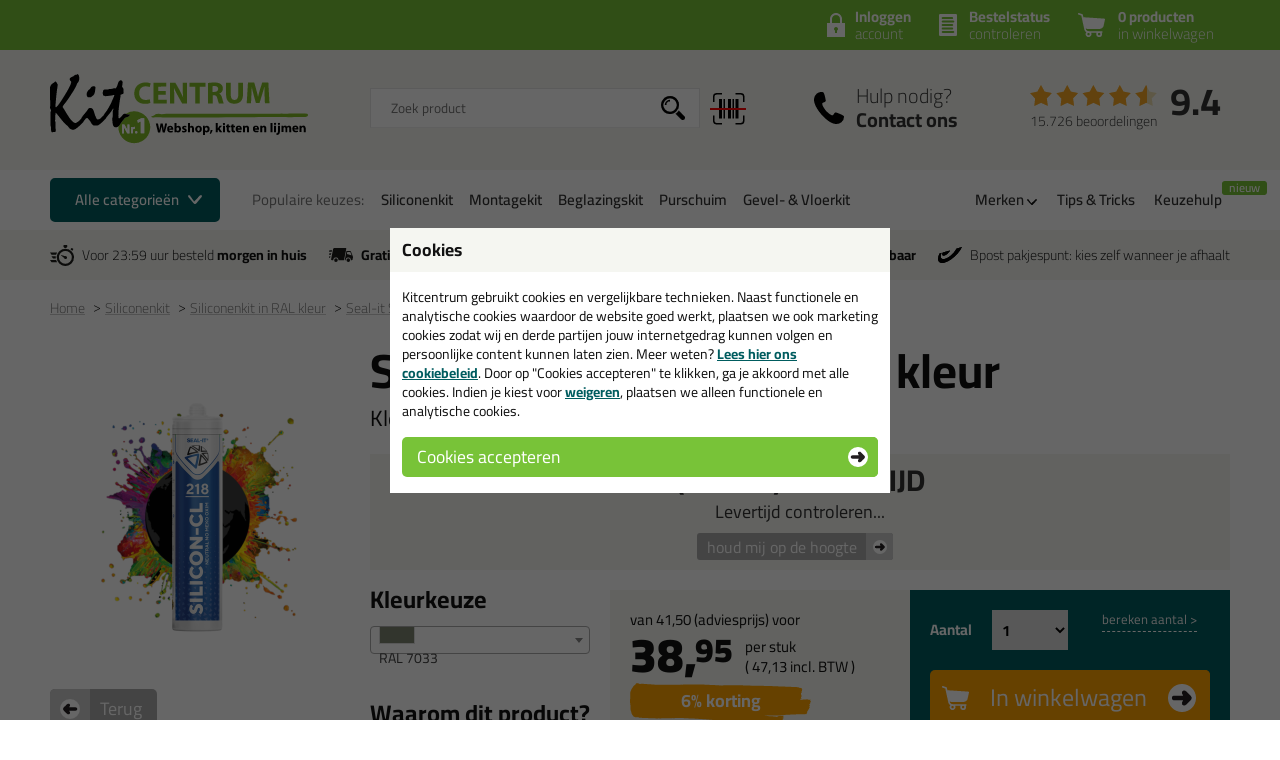

--- FILE ---
content_type: text/html; charset=utf-8
request_url: https://www.kitcentrum.be/siliconenkit/siliconenkit-in-ral-kleur/seal-it-silicon-218-in-ral-kleur-p:1619/kleur:ral-7033-v:3218/
body_size: 52268
content:
<!doctype html>
<html lang="nl-BE" class="no-js css_s0">
    <head>
        <meta charset="utf-8">
        <meta name="viewport" content="width=device-width, initial-scale=1">
        <title>Seal-it Silicon 218 in RAL kleur in kleurkeuze: RAL 7033 - Kitcentrum.be</title>
        <script src="//app.aiden.cx/webshop/build/aiden-embedded.min.js" async=""></script>
        <script src="https://images.kitcentrum.nl/js/vendor/modernizr-custom.js" crossorigin></script>
        <script src="https://images.kitcentrum.nl/js/vendor/jquery-3.7.1.min.js" crossorigin></script>
        <script>var documentId="6489abdbb24ce55c9dbf0a52"; var documentKey="_qrOn18yEMzOWcX_Dz5GVy4qqunZUwOnRNw-y1Mt7C0"; window.dh = false;</script>
        <script>window.dataLayer = window.dataLayer || []; window.UET = window.UET || [];</script>
        <script>var _conv_page_type = "pdp"; var _conv_category_id = "c:206"; var _conv_category_name = "Siliconenkit in RAL kleur"; var _conv_product_sku = "01619"; var _conv_product_name = "Seal-it Silicon 218 in RAL kleur"; var _conv_product_price = "38.95"; </script>
        <script src="//cdn-4.convertexperiments.com/v1/js/10043125-10044831.js?environment=production" type="text/javascript"></script>
        <script src="//static.klaviyo.com/onsite/js/RZTBik/klaviyo.js" async=""></script>
        <script>(function(w,d,s,l,i){w[l]=w[l]||[];w[l].push({'gtm.start':new Date().getTime(),event:'gtm.js'});var f=d.getElementsByTagName(s)[0],j=d.createElement(s),dl=l!='dataLayer'?'&l='+l:'';j.async=true;j.src='https://www.googletagmanager.com/gtm.js?id='+i+dl;f.parentNode.insertBefore(j,f);})(window,document,'script','dataLayer','GTM-MHK2CMR');</script>
        <script>(function(w,d,t,r,u){var f,n,i;w[u]=w[u]||[],f=function(){var o={ti:"187017855"};o.q=w[u],w[u]=new UET(o),w[u].push("pageLoad")},n=d.createElement(t),n.src=r,n.async=1,n.onload=n.onreadystatechange=function(){var s=this.readyState;s&&s!=="loaded"&&s!=="complete"||(f(),n.onload=n.onreadystatechange=null)},i=d.getElementsByTagName(t)[0],i.parentNode.insertBefore(n,i)})(window,document,"script","//bat.bing.com/bat.js","uetq");</script>
        <link rel="stylesheet" href="https://images.kitcentrum.nl/min/g=cssr_v3s?v=5.10.445" crossorigin>
        <link rel="preload" href="https://images.kitcentrum.nl/css/fonts/Cairo-VariableFont.woff2" as="font" type="font/woff2" crossorigin>
        <link rel="dns-prefetch" href="https://images.kitcentrum.nl" id="image-cdn">
        <meta name="description" content="Bestel in de kleurkeuze: RAL 7033 je Seal-it Silicon 218 in RAL kleur bij Kitcentrum.be - gewoon uit voorraad geleverd, vandaag besteld, morgen in huis!">
        <meta name="theme-color" content="#78c338">
        <link rel="canonical" href="https://www.kitcentrum.be/siliconenkit/siliconenkit-in-ral-kleur/seal-it-silicon-218-in-ral-kleur-p:1619/kleur:ral-7033-v:3218/">
        <link rel="alternate" href="https://www.kitcentrum.nl/siliconenkit/siliconenkit-in-ral-kleur/seal-it-silicon-218-in-ral-kleur-p:1619/kleur:ral-7033-v:3218/" hreflang="nl-nl">
        <link rel="alternate" href="https://www.kitcentrum.be/siliconenkit/siliconenkit-in-ral-kleur/seal-it-silicon-218-in-ral-kleur-p:1619/kleur:ral-7033-v:3218/" hreflang="nl-be">
        <link rel="alternate" href="https://www.kitcentrum.nl/siliconenkit/siliconenkit-in-ral-kleur/seal-it-silicon-218-in-ral-kleur-p:1619/kleur:ral-7033-v:3218/" hreflang="x-default">
        <link rel="apple-touch-icon" sizes="180x180" href="https://images.kitcentrum.nl/apple-touch-icon.png">
        <link rel="icon" type="image/png" sizes="32x32" href="https://images.kitcentrum.nl/favicon-32x32.png">
        <link rel="icon" type="image/png" sizes="16x16" href="https://images.kitcentrum.nl/favicon-16x16.png">
        <link rel="manifest" href="https://images.kitcentrum.nl/manifest.webmanifest">
        <link rel="mask-icon" href="https://images.kitcentrum.nl/safari-pinned-tab.svg" color="#7ac142">
        <meta name="twitter:card" content="summary_large_image">
        <meta name="twitter:site" content="@Kitcentrum">
        <meta name="twitter:title" content="Seal-it Silicon 218 in RAL kleur - Kleurkeuze: RAL 7033">
        <meta name="twitter:description" content="Bestel in de kleurkeuze: RAL 7033 je Seal-it Silicon 218 in RAL kleur bij Kitcentrum.be - gewoon uit voorraad geleverd, vandaag besteld, morgen in huis!">
        <meta name="twitter:creator" content="@Kitcentrum">
        <meta name="twitter:image" content="https://images.kitcentrum.nl/imgfill/900/900/i-1619-1-699/seal-it-silicon-218-in-ral-kleur-kitcentrum.nl.png">
        <meta name="twitter:data1" content="€38.95">
        <meta name="twitter:label1" content="Price">
        <meta property="og:type" content="product">
        <meta property="og:title" content="Seal-it Silicon 218 in RAL kleur - Kleurkeuze: RAL 7033">
        <meta property="og:url" content="https://www.kitcentrum.be/siliconenkit/siliconenkit-in-ral-kleur/seal-it-silicon-218-in-ral-kleur-p:1619/kleur:ral-7033-v:3218/">
        <meta property="og:locale" content="nl_BE">
        <meta property="og:image" content="https://images.kitcentrum.nl/imgfill/900/900/i-1619-1-699/seal-it-silicon-218-in-ral-kleur-kitcentrum.nl.png">
        <meta property="og:image:width" content="900">
        <meta property="og:image:height" content="900">
        <meta property="og:description" content="Bestel in de kleurkeuze: RAL 7033 je Seal-it Silicon 218 in RAL kleur bij Kitcentrum.be - gewoon uit voorraad geleverd, vandaag besteld, morgen in huis!">
        <meta property="og:site_name" content="Kitcentrum.be">
        <meta property="product:brand" content="Kitcentrum">
        <meta property="product:product_link" content="https://www.kitcentrum.be/siliconenkit/siliconenkit-in-ral-kleur/seal-it-silicon-218-in-ral-kleur-p:1619/kleur:ral-7033-v:3218/">
        <meta property="product:price:amount" content="38.95">
        <meta property="product:price:currency" content="EUR">
        <meta name="token" content="61c5ec849420934a3d97e1adccd3dcdb23d2119288bbeee876437a3dd5e04415" id="token">
    </head>
    <body itemscope itemtype="http://schema.org/WebPage" class="needletail-show-on-valid-response gtm-active in_shop product-detail-page   new-nav">
        <noscript><iframe src="https://www.googletagmanager.com/ns.html?id=GTM-MHK2CMR" height="0" width="0" style="display:none;visibility:hidden"></iframe></noscript>
        <div class="wrapper">
            <div class="container">
                <header>
                                        <div class="top">
                        <div class="inner">
                            <span id="cart-summary">
                                                        <a href="/nl/winkelmand/" class="cart-summary"><strong>0 producten</strong> in winkelwagen</a>
                            </span>
                                                        <a href="/nl/winkelmand/bestelstatus/" class="order-status"><strong>Bestelstatus</strong> <span class="hide-small">controleren</span><span class="show-small">of inloggen</span></a>
                            <a href="/nl/webshop/account/login/" class="shop-login"><strong>Inloggen</strong> account</a>
                            							                                                    </div>
                    </div>
                                        <div class="main">
                        <div class="inner">
                            <a href="/" class="logo" title="Kitcentrum.be"><span></span><img src="https://images.kitcentrum.nl/img/general/logo-kitcentrum.svg" alt="Kitcentrum.be" fetchpriority="high"></a>
                                                                                    <div class="autocomplete-container">
                                                                <div class="field-tooltip"><button id="barcode-scanner-button" class="no-style" aria-label="barcode scan"><span>Vind product door een barcode scan</span></button></div>
                                                                <div id="nt-autocomplete" data-search-url="/nl/webshop/zoeken/">
                                    <form action="/nl/webshop/zoeken/" method="POST">
                                        <input type="search" name="search" value="" id="nt-search" placeholder="Zoek product" class="search-field">
                                        <input type="submit" value="" class="search-submit">
                                    </form>
                                </div>
                                <div id="search-results"></div>
                                <div class="overlay-bg nt-search-background"></div>
                            </div>
                                                                                                                                            <a href="/nl/contact/" class="shop-contact">Hulp nodig? <strong>Contact ons</strong></a>
                                                                                    <div class="review-summary">
                                <div class="review-stars s45"></div>
                                <div class="review-score"><a href="https://www.feedbackcompany.com/nl-nl/reviews/kitcentrum-nl" target="_blank">9.4</a></div>
                                <p class="review-amount"><a href="https://www.feedbackcompany.com/nl-nl/reviews/kitcentrum-nl" target="_blank">15.726 beoordelingen</a></p>
                            </div>
                                                                                    <a href="/nl/winkelmand/" class="cart-summary"><strong>0 producten</strong> <em>in winkelwagen</em></a>
                                                        <a href="/nl/webshop/" class="nav-toggle"><span class="nav-toggle-line line01"></span><span class="nav-toggle-line line02"></span><span class="nav-toggle-line line03"></span></a>
                        </div>
                    </div>
                                                            <nav role="navigation" class="nav-steps">
                        <div class="inner nav-main-line">
                            <div class="nav-line-content">
                                <p><a href="#" class="nav-steps-toggle hover-active">Alle categorieën</a></p>
                                <div class="nav-line-wrap">
                                    <p><span class="nav-popular-title hide-on-hover">Populaire keuzes:</span></p>
                                    <ul class="nav-popular hide-on-hover"><li><a href="/siliconenkit-g:102/">Siliconenkit</a></li><li><a href="/montagekit-g:103/">Montagekit</a></li><li><a href="/beglazingskit-g:101/">Beglazingskit</a></li><li><a href="/purschuim-g:105/">Purschuim</a></li><li><a href="/gevel-vloerkit-g:275/">Gevel- & Vloerkit</a></li></ul>
                                </div>
                            </div>
                            <ul class="nav-other hide-on-hover">
                                                                <li class="has-sub"><a href="#">Merken</a>
                                    <div class="nav-hover-sub">
                                        <div class="inner">
                                            <p>Bekijk onze populaire merken:</p>
                                            <ul class="nav-brand-logos"><li><a href="/merk/anza/" class="field-tooltip"><img src="https://images.kitcentrum.nl/imgsrc/130/40/user/img/brand/anza_pro_logo_horizontal_zwart_hr.png" alt="ANZA" loading="lazy"><span>ANZA</span></a></li><li><a href="/merk/berkleba/" class="field-tooltip"><img src="https://images.kitcentrum.nl/imgsrc/130/40/user/img/brand/logo_berkleba_2025_kitcentrum.png" alt="Berkleba" loading="lazy"><span>Berkleba</span></a></li><li><a href="/merk/bloem-sealants/" class="field-tooltip"><img src="https://images.kitcentrum.nl/imgsrc/130/40/user/img/brand/logo_bloem_zwart_png_3104x739.png" alt="Bloem" loading="lazy"><span>Bloem</span></a></li><li><a href="/merk/bostik/" class="field-tooltip"><img src="https://images.kitcentrum.nl/imgsrc/130/40/user/img/brand/bostik-logo1.png" alt="Bostik" loading="lazy"><span>Bostik</span></a></li><li><a href="/merk/den-braven-zwaluw/" class="field-tooltip"><img src="https://images.kitcentrum.nl/imgsrc/130/40/user/img/brand/den-braven-logo_png.png" alt="Den Braven" loading="lazy"><span>Den Braven</span></a></li><li><a href="/merk/dowsil/" class="field-tooltip"><img src="https://images.kitcentrum.nl/imgsrc/130/40/user/img/brand/dowsil-siliconas-dow-corning.jpg" alt="DOWSIL" loading="lazy"><span>DOWSIL</span></a></li><li><a href="/merk/frencken/" class="field-tooltip"><img src="https://images.kitcentrum.nl/imgsrc/130/40/user/img/brand/frencken252520lijmen_kleur_0.png" alt="Frencken" loading="lazy"><span>Frencken</span></a></li><li><a href="/merk/griffon/" class="field-tooltip"><img src="https://images.kitcentrum.nl/imgsrc/130/40/user/img/brand/griffon-logo-853x569-2.jpeg" alt="Griffon" loading="lazy"><span>Griffon</span></a></li><li><a href="/merk/illbruck/" class="field-tooltip"><img src="https://images.kitcentrum.nl/imgsrc/130/40/user/img/brand/illbruck_tagline_rgb_200.png" alt="illbruck" loading="lazy"><span>illbruck</span></a></li><li><a href="/merk/irion/" class="field-tooltip"><img src="https://images.kitcentrum.nl/imgsrc/130/40/user/img/brand/images.png" alt="Irion" loading="lazy"><span>Irion</span></a></li><li><a href="/merk/kip/" class="field-tooltip"><img src="https://images.kitcentrum.nl/imgsrc/130/40/user/img/brand/kip_logo_nl.png" alt="KIP" loading="lazy"><span>KIP</span></a></li><li><a href="/merk/kitcentrum-private-label/" class="field-tooltip"><img src="https://images.kitcentrum.nl/imgsrc/130/40/user/img/brand/logo2x.png" alt="Kitcentrum" loading="lazy"><span>Kitcentrum</span></a></li><li><a href="/merk/mapei/" class="field-tooltip"><img src="https://images.kitcentrum.nl/imgsrc/130/40/user/img/brand/mapeilogoblauwpng.png" alt="Mapei" loading="lazy"><span>Mapei</span></a></li><li><a href="/merk/otto-chemie/" class="field-tooltip"><img src="https://images.kitcentrum.nl/imgsrc/130/40/user/img/brand/otto-logo_nl1.png" alt="Ottoseal" loading="lazy"><span>Ottoseal</span></a></li><li><a href="/merk/oxxa/" class="field-tooltip"><img src="https://images.kitcentrum.nl/imgsrc/130/40/user/img/brand/oxxa-logo---comfort-of-safety-zwart-klein-formaat.jpg" alt="OXXA" loading="lazy"><span>OXXA</span></a></li><li><a href="/merk/rectavit/" class="field-tooltip"><img src="https://images.kitcentrum.nl/imgsrc/130/40/user/img/brand/rectavit.jpg" alt="Rectavit" loading="lazy"><span>Rectavit</span></a></li><li><a href="/merk/repair-care/" class="field-tooltip"><img src="https://images.kitcentrum.nl/imgsrc/130/40/user/img/brand/logo-repair-care-rgb-1.png" alt="Repair Care" loading="lazy"><span>Repair Care</span></a></li><li><a href="/merk/connect-products/" class="field-tooltip"><img src="https://images.kitcentrum.nl/imgsrc/130/40/user/img/brand/logo_seal-it_connect_products.png" alt="Seal-It" loading="lazy"><span>Seal-It</span></a></li><li><a href="/merk/sika/" class="field-tooltip"><img src="https://images.kitcentrum.nl/imgsrc/130/40/user/img/brand/download4.png" alt="Sika" loading="lazy"><span>Sika</span></a></li><li><a href="/merk/soudal/" class="field-tooltip"><img src="https://images.kitcentrum.nl/imgsrc/130/40/user/img/brand/2560px-soudal.svg.png" alt="Soudal" loading="lazy"><span>Soudal</span></a></li><li><a href="/merk/tec7/" class="field-tooltip"><img src="https://images.kitcentrum.nl/imgsrc/130/40/user/img/brand/tec7logo_rgb.png" alt="Tec7" loading="lazy"><span>Tec7</span></a></li></ul>
                                        </div>
                                    </div>
                                </li>
                                                                <li><a href="/nl/tips-en-tricks/">Tips &amp; Tricks</a></li>
                                <li><a href="/nl/keuzehulpen/" data-badge="nieuw">Keuzehulp</a></li>
                            </ul>
                            <div class="nav-crumpath"></div>
                        </div>
                        <div class="nav-sub">
                            <div class="nav-content"></div>
                            <div class="overlay-bg"></div>
                        </div>
                    </nav>
                                                            <div class="usps">
                        <div class="inner">
                            <ul>
                                <li class="usp-fast-delivery">Voor 23:59 uur besteld <strong>morgen in huis</strong></li>
                                <li class="usp-free-shipping"><strong>Gratis</strong> bezorging binnen <strong>België</strong> vanaf <strong><nobr>59,-</nobr></strong></li>
                                <li class="usp-massive-stock">Grootste assortiment <strong>uit voorraad leverbaar</strong></li>
                                                                                                <li class="usp-bpost-pickup">Bpost pakjespunt: kies zelf wanneer je afhaalt</li>
                                                                                                <li class="usp-small"><strong>Gratis</strong> bezorging <strong>in NL &amp; BE</strong> vanaf <strong><nobr>59,-</nobr></strong></li>
                            </ul>
                        </div>
                    </div>
                </header>
                <main>
                                        <nav class="crumpath">
                        <div class="inner">
                                                        <ol><li><a href="/" title="Kitcentrum.be">Home</a></li><li><a href="/siliconenkit-g:102/" title="Siliconenkit">Siliconenkit</a></li><li><a href="/siliconenkit/siliconenkit-in-ral-kleur-c:206/" title="Siliconenkit in RAL kleur">Siliconenkit in RAL kleur<span class="hide">(Siliconenkit)</span></a></li><li><a href="/siliconenkit/siliconenkit-in-ral-kleur/seal-it-silicon-218-in-ral-kleur-p:1619/" title="Seal-it Silicon 218 in RAL kleur">Seal-it Silicon 218 in RAL kleur</a></li><li><a href="/siliconenkit/siliconenkit-in-ral-kleur/seal-it-silicon-218-in-ral-kleur-p:1619/kleur:ral-7033-v:3218/" title="Kleurkeuze: RAL 7033">Kleurkeuze: RAL 7033</a></li></ol>
        <script type="application/ld+json">
        {
            "@context": "http://schema.org",
            "@type": "BreadcrumbList",
            "itemListElement": [{ "@type": "ListItem", "position": 1, "item": { "@id": "https://www.kitcentrum.be/", "name": "Kitcentrum.be" } },{ "@type": "ListItem", "position": 2, "item": { "@id": "https://www.kitcentrum.be/siliconenkit-g:102/", "name": "Siliconenkit" } },{ "@type": "ListItem", "position": 3, "item": { "@id": "https://www.kitcentrum.be/siliconenkit/siliconenkit-in-ral-kleur-c:206/", "name": "Siliconenkit in RAL kleur" } },{ "@type": "ListItem", "position": 4, "item": { "@id": "https://www.kitcentrum.be/siliconenkit/siliconenkit-in-ral-kleur/seal-it-silicon-218-in-ral-kleur-p:1619/", "name": "Seal-it Silicon 218 in RAL kleur" } },{ "@type": "ListItem", "position": 5, "item": { "@id": "https://www.kitcentrum.be/siliconenkit/siliconenkit-in-ral-kleur/seal-it-silicon-218-in-ral-kleur-p:1619/kleur:ral-7033-v:3218/", "name": "Kleurkeuze: RAL 7033" } }]
        }
        </script>
                                                            </div>
                    </nav>
                                        
                <article role="main">
                    <div class="inner product-detail">
                        <div class="product-detail-content">
                            <div class="product-detail-intro">
                                                                <h1>Seal-it Silicon 218 in RAL kleur</h1>
                                                                <h2 class="update-on-colorchange">Kleurkeuze: <span>RAL 7033</span></h2>
                                                                                                                                <div class="image-landscape-ghost">
                                                                        <img src="https://images.kitcentrum.nl/imgsrc/480/600/i-1619-1-699/seal-it-silicon-218-in-ral-kleur-kitcentrum.nl.png" alt="Seal-it Silicon 218 in RAL kleur" fetchpriority="high">
                                                                    </div>
                                                                <div class="product-stock no-stock" data-order-before="23:59" data-title-has-stock="direct leverbaar" data-title-no-stock="(korte) levertijd" data-title-no-stock-longer="tijdelijk uitverkocht" data-title-variant-missing="kies een optie (kleurkeuze)" data-subtext-variant-missing="...voor actuele voorraad & levertijd">
                                                                        <p><strong>(korte) levertijd</strong><span class="stock-submsg" id="date-delivery-possible">verwachte leverdatum zaterdag 21 februari geleverd!</span></p>
                                                                        <p><button type="button" class=" button button-xs light" id="subscribe-for-stock-mail-button" style="margin-right: 10px;">houd mij op de hoogte</button> <button type="button" class="button button-xs orange hidden" id="order_available_qt">bestel</button></p>
                                </div>
                                <div class="show-if-insufficient-stock hide"></div>
                            </div>
                            <form method="post" name="order" action="/nl/winkelmand/">
                                <input type="hidden" name="form_action" value="addcart">
                                <input type="hidden" name="id" value="1619">
                                <div class="product-summary summary-3-col">
                                                                        <div class="product-options" data-option-variant-label="kleurkeuze">
                                                                                                                                                                <div class="product-variant-select is-color-select">
                                            <h3>Kleurkeuze</h3>
                                            <select name="option0"><option value=""> </option><option value="3068" data-option-name="RAL 1000 " data-option-color="BEBD7F">RAL 1000 </option><option value="3069" data-option-name="RAL 1001 " data-option-color="C2B078">RAL 1001 </option><option value="3070" data-option-name="RAL 1002 " data-option-color="C6A664">RAL 1002 </option><option value="3071" data-option-name="RAL 1003 " data-option-color="E5BE01">RAL 1003 </option><option value="3072" data-option-name="RAL 1004 " data-option-color="CDA434">RAL 1004 </option><option value="3073" data-option-name="RAL 1005 " data-option-color="A98307">RAL 1005 </option><option value="3074" data-option-name="RAL 1006 " data-option-color="E4A010">RAL 1006 </option><option value="3075" data-option-name="RAL 1007 " data-option-color="DC9D00">RAL 1007 </option><option value="3076" data-option-name="RAL 1011 " data-option-color="8A6642">RAL 1011 </option><option value="3077" data-option-name="RAL 1012 " data-option-color="C7B446">RAL 1012 </option><option value="3078" data-option-name="RAL 1013 " data-option-color="EAE6CA">RAL 1013 </option><option value="3079" data-option-name="RAL 1014 " data-option-color="E1CC4F">RAL 1014 </option><option value="3080" data-option-name="RAL 1015 " data-option-color="E6D690">RAL 1015 </option><option value="3081" data-option-name="RAL 1016 " data-option-color="EDFF21">RAL 1016 </option><option value="3082" data-option-name="RAL 1017" data-option-color="F5D033">RAL 1017</option><option value="3083" data-option-name="RAL 1018" data-option-color="F8F32B">RAL 1018</option><option value="3084" data-option-name="RAL 1019" data-option-color="9E9764">RAL 1019</option><option value="3085" data-option-name="RAL 1020" data-option-color="999950">RAL 1020</option><option value="3086" data-option-name="RAL 1021" data-option-color="F3DA0B">RAL 1021</option><option value="3087" data-option-name="RAL 1023" data-option-color="FAD201">RAL 1023</option><option value="3088" data-option-name="RAL 1024" data-option-color="AEA04B">RAL 1024</option><option value="3089" data-option-name="RAL 1026" data-option-color="FFFF00">RAL 1026</option><option value="3090" data-option-name="RAL 1027" data-option-color="9D9101">RAL 1027</option><option value="3091" data-option-name="RAL 1028" data-option-color="F4A900">RAL 1028</option><option value="3092" data-option-name="RAL 1032" data-option-color="D6AE01">RAL 1032</option><option value="3093" data-option-name="RAL 1033" data-option-color="F3A505">RAL 1033</option><option value="3094" data-option-name="RAL 1034" data-option-color="EFA94A">RAL 1034</option><option value="3682" data-option-name="RAL 1035" data-option-color="908370">RAL 1035</option><option value="3583" data-option-name="RAL 1036" data-option-color="CAA84F">RAL 1036</option><option value="3095" data-option-name="RAL 1037" data-option-color="F39F18">RAL 1037</option><option value="3096" data-option-name="RAL 2000" data-option-color="ED760E">RAL 2000</option><option value="3097" data-option-name="RAL 2001" data-option-color="C93C20">RAL 2001</option><option value="3098" data-option-name="RAL 2002" data-option-color="CB2821">RAL 2002</option><option value="3099" data-option-name="RAL 2003" data-option-color="FF7514">RAL 2003</option><option value="3100" data-option-name="RAL 2004" data-option-color="F44611">RAL 2004</option><option value="3101" data-option-name="RAL 2005 (kan niet gemaakt worden)" data-option-color="FF2301">RAL 2005 (kan niet gemaakt worden)</option><option value="3102" data-option-name="RAL 2007" data-option-color="FFA420">RAL 2007</option><option value="3103" data-option-name="RAL 2008" data-option-color="F75E25">RAL 2008</option><option value="3104" data-option-name="RAL 2009" data-option-color="F54021">RAL 2009</option><option value="3105" data-option-name="RAL 2010" data-option-color="D84B20">RAL 2010</option><option value="3106" data-option-name="RAL 2011" data-option-color="EC7C26">RAL 2011</option><option value="3107" data-option-name="RAL 2012" data-option-color="E55137">RAL 2012</option><option value="4891" data-option-name="RAL 2013" data-option-color="BD552F">RAL 2013</option><option value="3684" data-option-name="RAL 1612" data-option-color="">RAL 1612</option><option value="3108" data-option-name="RAL 3000" data-option-color="AF2B1E">RAL 3000</option><option value="3109" data-option-name="RAL 3001" data-option-color="A52019">RAL 3001</option><option value="3110" data-option-name="RAL 3002" data-option-color="A2231D">RAL 3002</option><option value="3111" data-option-name="RAL 3003" data-option-color="9B111E">RAL 3003</option><option value="3112" data-option-name="RAL 3004" data-option-color="75151E">RAL 3004</option><option value="3113" data-option-name="RAL 3005" data-option-color="5E2129">RAL 3005</option><option value="3114" data-option-name="RAL 3007" data-option-color="412227">RAL 3007</option><option value="3115" data-option-name="RAL 3009" data-option-color="642424">RAL 3009</option><option value="3116" data-option-name="RAL 3011" data-option-color="781F19">RAL 3011</option><option value="3117" data-option-name="RAL 3012" data-option-color="C1876B">RAL 3012</option><option value="3118" data-option-name="RAL 3013" data-option-color="A12312">RAL 3013</option><option value="3119" data-option-name="RAL 3014" data-option-color="D36E70">RAL 3014</option><option value="3120" data-option-name="RAL 3015" data-option-color="EA899A">RAL 3015</option><option value="3121" data-option-name="RAL 3016" data-option-color="B32821">RAL 3016</option><option value="3122" data-option-name="RAL 3017" data-option-color="E63244">RAL 3017</option><option value="3123" data-option-name="RAL 3018" data-option-color="D53032">RAL 3018</option><option value="3124" data-option-name="RAL 3020" data-option-color="CC0605">RAL 3020</option><option value="3125" data-option-name="RAL 3022" data-option-color="D95030">RAL 3022</option><option value="3126" data-option-name="RAL 3024" data-option-color="F80000">RAL 3024</option><option value="3127" data-option-name="RAL 3026" data-option-color="FE0000">RAL 3026</option><option value="3128" data-option-name="RAL 3027" data-option-color="C51D34">RAL 3027</option><option value="3129" data-option-name="RAL 3031" data-option-color="B32428">RAL 3031</option><option value="3130" data-option-name="RAL 4001" data-option-color="6D3F5B">RAL 4001</option><option value="3131" data-option-name="RAL 4002" data-option-color="922B3E">RAL 4002</option><option value="3132" data-option-name="RAL 4003" data-option-color="DE4C8A">RAL 4003</option><option value="3133" data-option-name="RAL 4004" data-option-color="641C34">RAL 4004</option><option value="3134" data-option-name="RAL 4005" data-option-color="6C4675">RAL 4005</option><option value="3135" data-option-name="RAL 4006" data-option-color="A03472">RAL 4006</option><option value="3136" data-option-name="RAL 4007" data-option-color="4A192C">RAL 4007</option><option value="3137" data-option-name="RAL 4008" data-option-color="924E7D">RAL 4008</option><option value="3138" data-option-name="RAL 4009" data-option-color="A18594">RAL 4009</option><option value="3139" data-option-name="RAL 4010" data-option-color="CF3476">RAL 4010</option><option value="3140" data-option-name="RAL 5000" data-option-color="354D73">RAL 5000</option><option value="3141" data-option-name="RAL 5001" data-option-color="1F3438">RAL 5001</option><option value="3142" data-option-name="RAL 5002" data-option-color="20214F">RAL 5002</option><option value="3143" data-option-name="RAL 5003" data-option-color="1D1E33">RAL 5003</option><option value="3144" data-option-name="RAL 5004" data-option-color="18171C">RAL 5004</option><option value="3145" data-option-name="RAL 5005" data-option-color="1E2460">RAL 5005</option><option value="3146" data-option-name="RAL 5007" data-option-color="3E5F8A">RAL 5007</option><option value="3147" data-option-name="RAL 5008" data-option-color="26252D">RAL 5008</option><option value="3148" data-option-name="RAL 5009" data-option-color="37677D">RAL 5009</option><option value="3149" data-option-name="RAL 5010" data-option-color="0E294B">RAL 5010</option><option value="3150" data-option-name="RAL 5011" data-option-color="231A24">RAL 5011</option><option value="3151" data-option-name="RAL 5012" data-option-color="3B83BD">RAL 5012</option><option value="3152" data-option-name="RAL 5013" data-option-color="1E213D">RAL 5013</option><option value="3153" data-option-name="RAL 5014" data-option-color="606E8C">RAL 5014</option><option value="3154" data-option-name="RAL 5015" data-option-color="2271B3">RAL 5015</option><option value="3155" data-option-name="RAL 5017" data-option-color="003E91">RAL 5017</option><option value="3156" data-option-name="RAL 5018" data-option-color="3F888F">RAL 5018</option><option value="3157" data-option-name="RAL 5019" data-option-color="1B5583">RAL 5019</option><option value="3158" data-option-name="RAL 5020" data-option-color="1D334A">RAL 5020</option><option value="3159" data-option-name="RAL 5021" data-option-color="256D7B">RAL 5021</option><option value="3160" data-option-name="RAL 5022" data-option-color="252850">RAL 5022</option><option value="3161" data-option-name="RAL 5023" data-option-color="49678D">RAL 5023</option><option value="3162" data-option-name="RAL 5024" data-option-color="5D9B9B">RAL 5024</option><option value="3163" data-option-name="RAL 6000" data-option-color="316650">RAL 6000</option><option value="3164" data-option-name="RAL 6001" data-option-color="287233">RAL 6001</option><option value="3165" data-option-name="RAL 6002" data-option-color="2D572C">RAL 6002</option><option value="3166" data-option-name="RAL 6003" data-option-color="424632">RAL 6003</option><option value="3167" data-option-name="RAL 6004" data-option-color="1F3A3D">RAL 6004</option><option value="3168" data-option-name="RAL 6005" data-option-color="2F4538">RAL 6005</option><option value="3169" data-option-name="RAL 6006" data-option-color="3E3B32">RAL 6006</option><option value="3170" data-option-name="RAL 6007" data-option-color="343B29">RAL 6007</option><option value="3171" data-option-name="RAL 6008" data-option-color="39352A">RAL 6008</option><option value="3172" data-option-name="RAL 9038" data-option-color="31372B">RAL 9038</option><option value="3173" data-option-name="RAL 6010" data-option-color="35682D">RAL 6010</option><option value="3174" data-option-name="RAL 6011" data-option-color="587246">RAL 6011</option><option value="3175" data-option-name="RAL 6012" data-option-color="303F3C">RAL 6012</option><option value="3176" data-option-name="RAL 6013" data-option-color="6C7156">RAL 6013</option><option value="3177" data-option-name="RAL 6014" data-option-color="47402E">RAL 6014</option><option value="3178" data-option-name="RAL 6015" data-option-color="3B3C36">RAL 6015</option><option value="3179" data-option-name="RAL 6016" data-option-color="1E5945">RAL 6016</option><option value="3180" data-option-name="RAL 6017" data-option-color="4C9141">RAL 6017</option><option value="3181" data-option-name="RAL 6018" data-option-color="57A639">RAL 6018</option><option value="3182" data-option-name="RAL 6019" data-option-color="BDECB6">RAL 6019</option><option value="3183" data-option-name="RAL 6020" data-option-color="2E3A23">RAL 6020</option><option value="3184" data-option-name="RAL 6021" data-option-color="89AC76">RAL 6021</option><option value="3185" data-option-name="RAL 6022" data-option-color="25221B">RAL 6022</option><option value="3186" data-option-name="RAL 6024" data-option-color="308446">RAL 6024</option><option value="3187" data-option-name="RAL 6025" data-option-color="3D642D">RAL 6025</option><option value="3188" data-option-name="RAL 6026" data-option-color="015D52">RAL 6026</option><option value="3189" data-option-name="RAL 6027" data-option-color="84C3BE">RAL 6027</option><option value="3190" data-option-name="RAL 6028" data-option-color="2C5545">RAL 6028</option><option value="3191" data-option-name="RAL 6029" data-option-color="20603D">RAL 6029</option><option value="3192" data-option-name="RAL 6032" data-option-color="317F43">RAL 6032</option><option value="3193" data-option-name="RAL 6033" data-option-color="5C9A85">RAL 6033</option><option value="3194" data-option-name="RAL 6034" data-option-color="7FB5B5">RAL 6034</option><option value="3195" data-option-name="RAL 7000" data-option-color="78858B">RAL 7000</option><option value="3196" data-option-name="RAL 7001" data-option-color="8A9597">RAL 7001</option><option value="3197" data-option-name="RAL 7002" data-option-color="7E7B52">RAL 7002</option><option value="3198" data-option-name="RAL 7003" data-option-color="6C7059">RAL 7003</option><option value="3199" data-option-name="RAL 7004" data-option-color="969992">RAL 7004</option><option value="3200" data-option-name="RAL 7005" data-option-color="646B63">RAL 7005</option><option value="3201" data-option-name="RAL 7006" data-option-color="6D6552">RAL 7006</option><option value="3202" data-option-name="RAL 7008" data-option-color="6A5F31">RAL 7008</option><option value="3203" data-option-name="RAL 7009" data-option-color="4D5645">RAL 7009</option><option value="3204" data-option-name="RAL 7010" data-option-color="4C514A">RAL 7010</option><option value="3205" data-option-name="RAL 7011" data-option-color="434B4D">RAL 7011</option><option value="3206" data-option-name="RAL 7012" data-option-color="4E5754">RAL 7012</option><option value="3207" data-option-name="RAL 7013" data-option-color="464531">RAL 7013</option><option value="3208" data-option-name="RAL 7015" data-option-color="434750">RAL 7015</option><option value="3209" data-option-name="RAL 7016" data-option-color="293133">RAL 7016</option><option value="3210" data-option-name="RAL 7021" data-option-color="23282B">RAL 7021</option><option value="3211" data-option-name="RAL 7022" data-option-color="332F2C">RAL 7022</option><option value="3212" data-option-name="RAL 7023" data-option-color="686C5E">RAL 7023</option><option value="3213" data-option-name="RAL 7024" data-option-color="474A51">RAL 7024</option><option value="3214" data-option-name="RAL 7026" data-option-color="2F353B">RAL 7026</option><option value="3215" data-option-name="RAL 7030" data-option-color="8B8C7A">RAL 7030</option><option value="3216" data-option-name="RAL 7031" data-option-color="474B4E">RAL 7031</option><option value="3217" data-option-name="RAL 7032" data-option-color="B8B799">RAL 7032</option><option value="3218" selected data-option-name="RAL 7033" data-option-color="7D8471">RAL 7033</option><option value="3219" data-option-name="RAL 7034" data-option-color="8F8B66">RAL 7034</option><option value="3220" data-option-name="RAL 7035" data-option-color="D7D7D7">RAL 7035</option><option value="3221" data-option-name="RAL 7036" data-option-color="7F7679">RAL 7036</option><option value="3222" data-option-name="RAL 7037" data-option-color="7D7F7D">RAL 7037</option><option value="3223" data-option-name="RAL 7038" data-option-color="B5B8B1">RAL 7038</option><option value="3224" data-option-name="RAL 7039" data-option-color="6C6960">RAL 7039</option><option value="3225" data-option-name="RAL 7040" data-option-color="9DA1AA">RAL 7040</option><option value="3226" data-option-name="RAL 7042" data-option-color="8D948D">RAL 7042</option><option value="3227" data-option-name="RAL 7043" data-option-color="4E5452">RAL 7043</option><option value="3228" data-option-name="RAL 7044" data-option-color="CAC4B0">RAL 7044</option><option value="3229" data-option-name="RAL 7045" data-option-color="909090">RAL 7045</option><option value="3230" data-option-name="RAL 7046" data-option-color="82898F">RAL 7046</option><option value="3231" data-option-name="RAL 7047" data-option-color="D0D0D0">RAL 7047</option><option value="4200" data-option-name="RAL 7048" data-option-color="">RAL 7048</option><option value="3232" data-option-name="RAL 8000" data-option-color="826C34">RAL 8000</option><option value="3233" data-option-name="RAL 8001" data-option-color="955F20">RAL 8001</option><option value="3234" data-option-name="RAL 8002" data-option-color="6C3B2A">RAL 8002</option><option value="3235" data-option-name="RAL 8003" data-option-color="734222">RAL 8003</option><option value="3236" data-option-name="RAL 8004" data-option-color="8E402A">RAL 8004</option><option value="3237" data-option-name="RAL 8007" data-option-color="59351F">RAL 8007</option><option value="3238" data-option-name="RAL 8008" data-option-color="6F4F28">RAL 8008</option><option value="3239" data-option-name="RAL 8011" data-option-color="5B3A29">RAL 8011</option><option value="3240" data-option-name="RAL 8012" data-option-color="592321">RAL 8012</option><option value="3241" data-option-name="RAL 8014" data-option-color="382C1E">RAL 8014</option><option value="3242" data-option-name="RAL 8015" data-option-color="633A34">RAL 8015</option><option value="3243" data-option-name="RAL 8016" data-option-color="4C2F27">RAL 8016</option><option value="3244" data-option-name="RAL 8017" data-option-color="45322E">RAL 8017</option><option value="3245" data-option-name="RAL 8019" data-option-color="403A3A">RAL 8019</option><option value="3246" data-option-name="RAL 8022" data-option-color="212121">RAL 8022</option><option value="3247" data-option-name="RAL 8023" data-option-color="A65E2E">RAL 8023</option><option value="3248" data-option-name="RAL 8024" data-option-color="79553D">RAL 8024</option><option value="3249" data-option-name="RAL 8025" data-option-color="755C48">RAL 8025</option><option value="3250" data-option-name="RAL 8028" data-option-color="4E3B31">RAL 8028</option><option value="3251" data-option-name="RAL 9001" data-option-color="FDF4E3">RAL 9001</option><option value="3252" data-option-name="RAL 9002" data-option-color="E7EBDA">RAL 9002</option><option value="3253" data-option-name="RAL 9003" data-option-color="F4F4F4">RAL 9003</option><option value="3254" data-option-name="RAL 9004" data-option-color="282828">RAL 9004</option><option value="3255" data-option-name="RAL 9005" data-option-color="0A0A0A">RAL 9005</option><option value="3256" data-option-name="RAL 9006" data-option-color="A5A5A5">RAL 9006</option><option value="3257" data-option-name="RAL 9007" data-option-color="8F8F8F">RAL 9007</option><option value="3258" data-option-name="RAL 9010" data-option-color="F6F8EE">RAL 9010</option><option value="3259" data-option-name="RAL 9011" data-option-color="1C1C1C">RAL 9011</option><option value="3260" data-option-name="RAL 9016" data-option-color="F6F6F6">RAL 9016</option><option value="3261" data-option-name="RAL 9017" data-option-color="1E1E1E">RAL 9017</option><option value="3262" data-option-name="RAL 9018" data-option-color="D7D7D7">RAL 9018</option><option value="4047" data-option-name="RAL 9022" data-option-color="C8CBC4">RAL 9022</option><option value="3679" data-option-name="RAL 9023" data-option-color="797B7A">RAL 9023</option><option value="4245" data-option-name="RAL 3028" data-option-color="CC2C24">RAL 3028</option><option value="4266" data-option-name="RAL 1904" data-option-color="969488">RAL 1904</option><option value="4275" data-option-name="RAL 8099" data-option-color="">RAL 8099</option><option value="4563" data-option-name="RAL 7130" data-option-color="">RAL 7130</option><option value="4584" data-option-name="RAL 8029" data-option-color="">RAL 8029</option><option value="5222" data-option-name="RAL 5009" data-option-color="">RAL 5009</option><option value="5498" data-option-name="Ral 9165" data-option-color="">Ral 9165</option><option value="5500" data-option-name="RAL 5039" data-option-color="">RAL 5039</option><option value="5502" data-option-name="000 30 00" data-option-color="">000 30 00</option><option value="5682" data-option-name="D2 16 06 015" data-option-color="">D2 16 06 015</option><option value="5747" data-option-name="RAL 6037" data-option-color="">RAL 6037</option><option value="5777" data-option-name="RAL 1140" data-option-color="">RAL 1140</option><option value="5961" data-option-name="RAL 08580" data-option-color="">RAL 08580</option><option value="5973" data-option-name="RAL 6064" data-option-color="">RAL 6064</option><option value="6065" data-option-name="RAL 6019" data-option-color="">RAL 6019</option><option value="6698" data-option-name="RAL 6031" data-option-color="">RAL 6031</option><option value="6719" data-option-name="Sikkens G0.04.84" data-option-color="">Sikkens G0.04.84</option><option value="6921" data-option-name="RAL 1041 (kan niet gemaakt worden)" data-option-color="">RAL 1041 (kan niet gemaakt worden)</option></select>                                        </div>
                                        <script>
                                            window.select2options = {
                                                minimumResultsForSearch: 10,
                                                isColorSelect: true,
                                                'language': {
                                                    'noResults': function(){
                                                        return 'geen resultaten gevonden';
                                                    }
                                                }
                                            }
                                        </script>
                                                                                                                                                                <div class="option-added hide-mini">
                                                                                                                                    <h3>Waarom dit product?</h3>
                                            <ul class="usp-list">
                                                                                                                                                <li><strong>Gratis</strong> tuitje(s) meegeleverd</li>
                                                                                                                                                                                                <li>Alle ral kleuren mogelijk</li>
                                                                                                <li>Zuurvrij</li>
                                                                                                <li>Schimmelwerend</li>
                                                                                                                                            </ul>
                                                                                                                                </div>
                                    </div>
                                                                        <div class="product-prices" class="clear">
                                                                                <div class="product-price">
                                            <p>
                                                <span class="clearfix">
                                                    <span id="price-from">van <span id="price-old">41,50</span> (adviesprijs) voor</span>
                                                                                                        <strong id="price-current-excl">38,<sup>95</sup></strong> <small><span>per stuk</span> ( <span class="price-other-vat-type" id="price-current-incl">47,<sup>13</sup></span> incl. BTW )</small>
                                                                                                    </span>
                                                <em id="price-discount"><span class="discount-value">6</span>% korting</em>
                                            </p>
                                        </div>
                                                                                <div class="hide-if-stock-longer">
                                                                                        <h3 class="qt-prices-title">Volumeprijzen</h3>
                                                                                        <p class="qt-subtext">(geldig bij alle kleurcombinaties)</p>
                                                                                                                                                                                                                        </div>
                                                                                                                        <script>
                                            $(document).ready(function(){

                                                if ( typeof _order_qt != 'function' ){

                                                     window._order_qt = function(qt){

                                                        qt = parseInt(qt);
                                                        qt = ( qt == 0 ) ? 1 : qt;

                                                        if ( $('[name=select_qt]').is(':visible') ) {

                                                            $('[name=select_qt]').val('custom');
                                                            _eval_select_qt()
                                                        }

                                                        $('.product-detail-content input[name=qt]').val(qt);
                                                        $('.product-detail-content form[name=order]').submit();
                                                    }
                                                }

                                                if ( typeof _eval_select_qt != 'function' ){

                                                     window._eval_select_qt = function(){

                                                        if ( $('[name=select_qt]').is(':visible') ) {

                                                            if ( $('[name=select_qt]').val() == 'custom' ) {

                                                                $('.select-qt-select').addClass('has-custom-qt');
                                                                $('.select-qt-input').show().focus();
                                                            }
                                                            else {

                                                                qt = parseInt($('[name=select_qt]').val());

                                                                $('.select-qt-select').removeClass('has-custom-qt');
                                                                $('.select-qt-input').hide().find('input[name=qt]').val(qt).trigger('input');
                                                            }
                                                        }
                                                    }
                                                }

                                                
                                                _eval_select_qt();

                                                $('.select-qt-select').on('change',_eval_select_qt);
                                            });
                                        </script>
                                    </div>
                                    <div class="product-order">
                                        <div class="product-order-qt clearfix hide-if-stock-longer">
                                            <fieldset>
                                                <legend>Aantal</legend>
                                                <span class="select-qt-select">
                                                    <select name="select_qt">
                                                                                                                <option value="1">1</option>
                                                                                                                <option value="2">2</option>
                                                                                                                <option value="3">3</option>
                                                                                                                <option value="4">4</option>
                                                                                                                <option value="5">5</option>
                                                                                                                <option value="6">6</option>
                                                                                                                <option value="custom">anders...</option>
                                                    </select>
                                                </span>
                                                <span class="select-qt-input">
                                                    <input type="number" name="qt" min="0" max="9999" value="1" aria-label="aantal">
                                                </span>
                                            </fieldset>
                                                                                        <p class="calc-number"><a href="/siliconenkit/siliconenkit-in-ral-kleur/seal-it-silicon-218-in-ral-kleur-p:1619/&bereken=aantal" class="calc-qt">bereken aantal &gt;</a></p>
                                                                                    </div>
                                        <div class="product-order-btn hide-if-stock-longer">
                                            <button type="submit" class="orange button-xl">In winkelwagen</button>
                                                                                        <ul class="usp-list has-stock">
                                                <li class="stock-usp" data-text-limited-stock="Beperkte voorraad, nog {{num_stock}} beschikbaar" data-text-full-stock="Voldoende voorraad">Voldoende voorraad</li>
                                                <li>Alleen online beschikbaar</li>
                                                <li class="date-delivery-short hide"><span>Voor 23:59 besteld, </span><strong>zaterdag 21 februari in huis</strong></li>
                                                <li class="review-usp-link hide">Afgesproken!&nbsp;&nbsp;<a href="https://www.feedbackcompany.com/nl-nl/reviews/kitcentrum-nl" target="_blank">Bekijk onze reviews</a></li>
                                                <li><strong>Gratis</strong> bezorging vanaf 59,-</li>
                                            </ul>
                                                                                    </div>
                                    </div>
                                </div>
                                                                <ul class="usp-list show-mini">
                                <h3>Waarom dit product?</h3>
                                                                                                                                                <li>Alle ral kleuren mogelijk</li>
                                                                        <li>Zuurvrij</li>
                                                                        <li>Schimmelwerend</li>
                                                                                                        </ul>
                                                            </form>
                                                        <div class="product-detail-specs">
                                <div class="tabbed-content">
                                    <ul class="tab-nav">
                                        <li><h2><a href="/siliconenkit/siliconenkit-in-ral-kleur/seal-it-silicon-218-in-ral-kleur-p:1619/" data-target-tab=".tab-description" class="tab-active">Omschrijving</a></h2></li>
                                                                                <li><a href="/siliconenkit/siliconenkit-in-ral-kleur/seal-it-silicon-218-in-ral-kleur-p:1619/&tab=technical" data-target-tab=".tab-technical">Specificaties</a></li>                                        <li><a href="/siliconenkit/siliconenkit-in-ral-kleur/seal-it-silicon-218-in-ral-kleur-p:1619/&tab=reviews" data-target-tab=".tab-reviews">Reviews (0)</a></li>
                                    </ul>
                                    <div class="tab-content tab-description tab-open">
                                                                                
<h2>Seal-it Silicon 218 in RAL kleur in RAL 7033</h2>
<p>Zoek je kit in een specifieke kleur? Gevonden! Deze siliconenkit in ral kleur Seal-it Silicon 218 in RAL kleur in de kleur RAL 7033 is te gebruiken voor verschillende toepassingen. Een duurzame en veelzijdige kit welke makkelijk te verwerken is. Perfect als je een bijpassende kleur zoekt met gegarandeerd een topresultaat. Bestel de Seal-it Silicon 218 in RAL kleur in kleur RAL 7033 vandaag nog! Op voorraad en op werkdagen besteld = morgen in huis.</p>
<p>Wil je meer weten over de toepassing en kenmerken van dit product? <a href="/siliconenkit/siliconenkit-in-ral-kleur/seal-it-silicon-218-in-ral-kleur-p:1619/" class="load-async">Lees alles over dit product &gt;</a></p>
<div class="loaded-content hide"><hr></div>
<script>
    $(document).ready(function(){
        $('body').on('click','a.load-async',function(e){
            e.preventDefault();
            var clicked = $(this);
            var target  = $('.loaded-content');
            $.get(clicked.attr('href') + '&load=content',function(data){
                target.append(data).show();
                clicked.hide();
            });
        });
    });
</script>                                                                                                                        <h3>Tips &amp; tricks voor Seal-it Silicon 218 in RAL kleur</h3>
                                        <p>In de volgende blogs wordt dit product gebruikt:</p>
                                        <ul>
                                                                                        <li><a href="/nl/tips-en-tricks/welke-kit-heb-ik-nodig-voor-mijn-badkamer/">Welke kit heb ik nodig voor mijn badkamer?</a></li>
                                                                                    </ul>
                                                                            </div>
                                                                                                                                                 <div class="tab-content tab-technical">
                                        <h3>Technische gegevens Seal-it Silicon 218 in RAL kleur</h3>
                                        <p><a href="/user/file/datablad_seal-it_218_silicon-cl_kitcentrum_2024.pdf" target="_blank">Bekijk hier het datablad voor alle informatie over de Seal-it 218 op kleur</a><a href="https://www.kitcentrum.be/siliconenkit/siliconenkit-in-ral-kleur/seal-it-silicon-218-in-ral-kleur-p:1619/kleur:ral-7033-v:3218/" style="cursor: text; text-decoration: none !important;" class="auto-backlink" rel="nofollow"><img src="https://images.kitcentrum.be/img/general/blank.gif" style=" text-decoration: none !important; width: 42px; height: 14px;" alt="Seal-it Silicon 218 in RAL kleur in kleurkeuze: RAL 7033 - Kitcentrum.be"></a></p>
<h3>Toepassingen</h3>
<ul>
<li>Speciaal voor projecten, waar de afdichtingskit uit esthetisch oogpunt,&nbsp;in&nbsp;een specifieke&nbsp;kleur toegepast dient te worden,&nbsp;voor constructies in de industrie, bouw, beglazing en sanitair.</li>
<li>Schimmelwerende voegafdichting in sanitaire ruimten en natte cellen, zoals badkamers, toiletruimten, keukens, koel- en vriescellen, slachthuizen, spoel- en wasruimten.</li>
<li>Zowel aansluit- als dilatatievoegen afdichten tussen / langs diverse bouwelementen van beton, kunststof, metaal, hout, composiet en glas in gevel-, muur-, wand-, vloer-, plafond- en dakconstructies.</li>
<li>Topafdichting van enkel-, dubbel-, plexi&reg;- en gelaagdglas (geschikt voor direct contact met snijranden van PVB-folie).</li>
<li>Aansluitvoegen afdichten tussen / langs raam- en deurkozijnen in gevels en muren.</li>
<li><span>Reparatiekit voor onderhoud van beglazing- en sanitairvoegen en overige aansluit- en dilatatievoegen in de bouw en industrie, op basis van siliconen.</span></li>
</ul>
<h3>Eigenschappen</h3>
<ul>
<li>Duurzaam hoog elastisch, maximale bewegingsopname 25%.</li>
<li>Neutraal, zuurvrij, reukarm en krimpvrij uithardende siliconenkit.</li>
<li>Vanaf 12 kokers snel verkrijgbaar (ca.1 week), in alle NCS / RAL / sikkens kleuren.</li>
<li>Schimmelwerend volgens ISO 846.</li>
<li>Goed kleur-, UV-, weer- en verouderingsbestendig.</li>
<li>Uitstekende hechtingseigenschappen.</li>
<li>Non-corrosief t.o.v. metalen en geeft geen aantasting in direct contact met PVB-folie van gelaagd glas.</li>
<li>Bevat geen oplosmiddelen en / of organische weekmakers.</li>
<li>Conform ISO 11.600 F+G 25LM en politiekeurmerk veilig wonen.</li>
</ul>
<h3>Applicatie condities</h3>
<ul>
<li>Verwerkingstemperatuur tussen minimaal +5&deg;C en maximaal +40&deg;C.</li>
<li>Op draagkrachtige, verdraagzame, droge, zuivere, schone, vet- en stofvrije ondergronden.</li>
<li>Hechtvlakken / ondergronden ontdoen van loszittende bestandsdelen.</li>
<li>Vette- en / of verontreinigde ondergronden goed ontvetten / reinigen met Seal-it&reg;&nbsp;510 CLEANER.</li>
<li>Seal-it&reg;&nbsp;218 SILICON-CL hecht perfect zonder primer op de meeste ondergronden, echter zeer poreuze / zuigende / open ondergronden, adviseren wij voor te behandelen met &nbsp;Seal-it&reg;&nbsp;520 PRIMER.</li>
<li>Wij adviseren vooraf te testen op hechting en materiaalverdraagzaamheid.</li>
<li>Glad en strak af te werken met water verdunde Seal-it&reg;&nbsp;550 FINISH, voor huidvorming.</li>
</ul>                                    </div>
                                                                        <div class="tab-content tab-reviews">
                                        <h3><small>Reviews voor:</small> Seal-it Silicon 218 in RAL kleur</h3>
                                                                                <p>Er zijn nog geen reviews geschreven voor Seal-it Silicon 218 in RAL kleur. <a href="/nl/webshop/review/1619/review-schrijven/" title="review schrijven">Schrijf als eerste een review!</a></p>
                                                                            </div>
                                </div>
                            </div>
                        </div>
                        <div class="product-detail-images photoslider-container">
                                                                                    <figure data-image-index="1">
                                <a href="https://images.kitcentrum.nl/imgsrc/800/800/i-1619-1-699/seal-it-silicon-218-in-ral-kleur-kitcentrum.nl.png" title="Seal-it Silicon 218 in RAL kleur" class="photoslider-item">
                                    <img class="large-image" src="https://images.kitcentrum.nl/imgsrc/240/600/i-1619-1-699/seal-it-silicon-218-in-ral-kleur-kitcentrum.nl.png" alt="Seal-it Silicon 218 in RAL kleur">
                                    <img class="thumb-image" src="https://images.kitcentrum.nl/imgsrc/70/210/i-1619-1-699/seal-it-silicon-218-in-ral-kleur-kitcentrum.nl.png" alt="Seal-it Silicon 218 in RAL kleur" loading="lazy">
                                </a>
                            </figure>
                                                                                                                <p><a href="/siliconenkit/siliconenkit-in-ral-kleur-c:206/" class="button light arrow-left">Terug</a></p>
                        </div>
                    </div>
                                        <script>
                        /** Start UA */
                        dataLayer.push({
                            'ecommerce': {
                                'detail': {
                                    'products': [{
                                        'name': 'Seal-it Silicon 218 in RAL kleur',
                                        'id': '1619',
                                        'price': '47.13',
                                        'brand': 'Kitcentrum.be',
                                        'category': 'Siliconenkit - Siliconenkit in RAL kleur',
                                        'variant': '1619',
                                        'main_id': '1619',
                                        'main_name': 'Seal-it Silicon 218 in RAL kleur'
                                    }]
                                }
                            }
                        });
                        /** End UA */
                        /** Start GA4 */
                        dataLayer.push({
                            'event': 'view_item',
                            'ecommerce': {
                                'items': [{
                                    'item_name': 'Seal-it Silicon 218 in RAL kleur',
                                    'item_id': '1619',
                                    'price': '47.13',
                                    'item_brand': 'Kitcentrum.be',
                                    'item_category': 'Siliconenkit',
                                    'item_category_2': 'Siliconenkit in RAL kleur',
                                    'item_variant': '1619',
                                    'main_id': '1619',
                                    'main_name': 'Seal-it Silicon 218 in RAL kleur'
                                }]

                            }
                        });
                        /** End GA4 */
                    </script>
                                    </article>
                                                <section class="inner product-related" role="complementary">
                    <h2>Gerelateerde producten</h2>
                    <div class="product-list">
                        <div class="products">
                                                        <a class="product" href="/kitspuiten/kitspuiten-koker/kitcentrum-multi-kitspuit-p:3139/">
                                <article>
                                    <figure>
                                                                                <img src="https://images.kitcentrum.nl/imgfill/360/440/i-3139-1-fde/kitcentrum-multi-kitspuit-kitcentrum.nl.png" width="180" height="220" alt="Kitcentrum Multi Kitspuit" loading="lazy">
                                                                                <figcaption>Kitcentrum Multi Kitspuit <em>De perfecte kitspuit met schakelbare krachtoverbrenging & Anti-drup functie</em></figcaption>
                                    </figure>
                                                                        <p class="price-tag"><strong>29,<sup>95</sup></strong></p>
                                    <p class="hide-modal"><button>Bekijken</button></p>
                                </article>
                            </a>
                                                        <a class="product" href="/siliconenkit/siliconenkit-in-ral-kleur/seal-it-silicon-218-in-ncs-kleur-p:1621/">
                                <article>
                                    <figure>
                                                                                <img src="https://images.kitcentrum.nl/imgfill/360/440/i-1621-1-2b6/seal-it-silicon-218-in-ncs-kleur-kitcentrum.nl.png" width="180" height="220" alt="Seal-It Silicon 218 in NCS kleur" loading="lazy">
                                                                                <figcaption>Seal-It Silicon 218 in NCS kleur <em>Siliconenkit in NCS kleur! </em></figcaption>
                                    </figure>
                                                                        <p class="price-tag"><strong>38,<sup>95</sup></strong></p>
                                    <p class="hide-modal"><button>Bekijken</button></p>
                                </article>
                            </a>
                                                        <a class="product" href="/siliconenkit/siliconenkit-in-ral-kleur/seal-it-silicon-218-in-sikkens-kleur-p:1622/">
                                <article>
                                    <figure>
                                                                                <img src="https://images.kitcentrum.nl/imgfill/360/440/i-1622-1-520/seal-it-silicon-218-in-sikkens-kleur-kitcentrum.nl.png" width="180" height="220" alt="Seal-it Silicon 218 in Sikkens kleur" loading="lazy">
                                                                                <figcaption>Seal-it Silicon 218 in Sikkens kleur <em>Siliconenkit in Sikkens kleur</em></figcaption>
                                    </figure>
                                                                        <p class="price-tag"><strong>38,<sup>95</sup></strong></p>
                                    <p class="hide-modal"><button>Bekijken</button></p>
                                </article>
                            </a>
                                                        <a class="product" href="/handgereedschap/kitgereedschap-kitspatels/kitcentrum-kitspatel-multitool-by-fugenfux-p:3434/">
                                <article>
                                    <figure>
                                                                                <img src="https://images.kitcentrum.nl/imgfill/360/440/i-3434-1-7b7/kitcentrum-kitspatel-multitool-by-fugenfux-kitcentrum.nl.png" width="180" height="220" alt="Kitcentrum Kitspatel Multitool - By Fugenfux" loading="lazy">
                                                                                <figcaption>Kitcentrum Kitspatel Multitool - By Fugenfux <em>Dé 6 in 1 kitspatel, voor super strakke kitvoegen!</em></figcaption>
                                    </figure>
                                                                        <p class="price-tag"><strong>7,<sup>95</sup></strong></p>
                                    <p class="hide-modal"><button>Bekijken</button></p>
                                </article>
                            </a>
                                                        <a class="product" href="/siliconenkit/siliconenkit-in-ral-kleur/seal-it-silicon-218-doos-12-kokers-in-ral-ncs-of-sikkens-kleur-p:636/">
                                <article>
                                    <figure>
                                                                                <img src="https://images.kitcentrum.nl/imgfill/360/440/i-636-1-49b/seal-it-silicon-218-doos-12-kokers-in-ral-ncs-of-sikkens-kleur-kitcentrum.nl.png" width="180" height="220" alt="Seal-it Silicon 218  doos /12 kokers in RAL, NCS of Sikkens kleur" loading="lazy">
                                                                                <figcaption>Seal-it Silicon 218  doos /12 kokers in RAL, NCS of Sikkens kleur <em>Doos van 12 in RAL kleur</em></figcaption>
                                    </figure>
                                                                        <p class="price-tag"><strong>249,<sup>50</sup></strong></p>
                                    <p class="hide-modal"><button>Bekijken</button></p>
                                </article>
                            </a>
                                                    </div>
                    </div>
                </section>
                                <script>
                    /** Start UA */
                    dataLayer.push({
                        'ecommerce': {
                            'currencyCode': 'EUR',
                            'impressions': [
                                                                {   'name': 'Kitcentrum Multi Kitspuit',
                                    'id': '',
                                    'price': '29.95',
                                    'brand': 'Kitcentrum',
                                    'category': 'Kitspuiten - Kitspuiten koker',
                                    'variant': '',
                                    'main_id': '',
                                    'main_name': 'Kitcentrum Multi Kitspuit',
                                    'list': 'Related: Seal-it Silicon 218 in RAL kleur',
                                    'position': 1                                },
                                                                {   'name': 'Seal-It Silicon 218 in NCS kleur',
                                    'id': '',
                                    'price': '38.95',
                                    'brand': 'Kitcentrum.be',
                                    'category': 'Siliconenkit - Siliconenkit in RAL kleur',
                                    'variant': '',
                                    'main_id': '',
                                    'main_name': 'Seal-It Silicon 218 in NCS kleur',
                                    'list': 'Related: Seal-it Silicon 218 in RAL kleur',
                                    'position': 2                                },
                                                                {   'name': 'Seal-it Silicon 218 in Sikkens kleur',
                                    'id': '',
                                    'price': '38.95',
                                    'brand': 'Kitcentrum.be',
                                    'category': 'Siliconenkit - Siliconenkit in RAL kleur',
                                    'variant': '',
                                    'main_id': '',
                                    'main_name': 'Seal-it Silicon 218 in Sikkens kleur',
                                    'list': 'Related: Seal-it Silicon 218 in RAL kleur',
                                    'position': 3                                },
                                                                {   'name': 'Kitcentrum Kitspatel Multitool - By Fugenfux',
                                    'id': '',
                                    'price': '7.95',
                                    'brand': 'Kitcentrum',
                                    'category': 'Handgereedschap - Kitgereedschap / Kitspatels',
                                    'variant': '',
                                    'main_id': '',
                                    'main_name': 'Kitcentrum Kitspatel Multitool - By Fugenfux',
                                    'list': 'Related: Seal-it Silicon 218 in RAL kleur',
                                    'position': 4                                },
                                                                {   'name': 'Seal-it Silicon 218  doos /12 kokers in RAL, NCS of Sikkens kleur',
                                    'id': '',
                                    'price': '249.5',
                                    'brand': 'Kitcentrum.be',
                                    'category': 'Siliconenkit - Siliconenkit in RAL kleur',
                                    'variant': '',
                                    'main_id': '',
                                    'main_name': 'Seal-it Silicon 218  doos /12 kokers in RAL, NCS of Sikkens kleur',
                                    'list': 'Related: Seal-it Silicon 218 in RAL kleur',
                                    'position': 5                                },
                                                            ]
                        }
                    });
                    /** End UA */
                    /** Start GA4 */
                    dataLayer.push({
                        'event': 'view_item_list',
                        'ecommerce': {
                            'items': [
                                                                {   'item_name': 'Kitcentrum Multi Kitspuit',
                                    'item_id': '',
                                    'price': '29.95',
                                    'item_brand': 'Kitcentrum',
                                    'item_category': 'Kitspuiten',
                                    'item_category_2': 'Kitspuiten koker',
                                    'item_variant': '',
                                    'main_id': '',
                                    'main_name': 'Kitcentrum Multi Kitspuit',
                                    'item_list_name': 'Related: Seal-it Silicon 218 in RAL kleur',
                                    'index': 1                                },
                                                                {   'item_name': 'Seal-It Silicon 218 in NCS kleur',
                                    'item_id': '',
                                    'price': '38.95',
                                    'item_brand': 'Kitcentrum.be',
                                    'item_category': 'Siliconenkit',
                                    'item_category_2': 'Siliconenkit in RAL kleur',
                                    'item_variant': '',
                                    'main_id': '',
                                    'main_name': 'Seal-It Silicon 218 in NCS kleur',
                                    'item_list_name': 'Related: Seal-it Silicon 218 in RAL kleur',
                                    'index': 2                                },
                                                                {   'item_name': 'Seal-it Silicon 218 in Sikkens kleur',
                                    'item_id': '',
                                    'price': '38.95',
                                    'item_brand': 'Kitcentrum.be',
                                    'item_category': 'Siliconenkit',
                                    'item_category_2': 'Siliconenkit in RAL kleur',
                                    'item_variant': '',
                                    'main_id': '',
                                    'main_name': 'Seal-it Silicon 218 in Sikkens kleur',
                                    'item_list_name': 'Related: Seal-it Silicon 218 in RAL kleur',
                                    'index': 3                                },
                                                                {   'item_name': 'Kitcentrum Kitspatel Multitool - By Fugenfux',
                                    'item_id': '',
                                    'price': '7.95',
                                    'item_brand': 'Kitcentrum',
                                    'item_category': 'Handgereedschap',
                                    'item_category_2': 'Kitgereedschap / Kitspatels',
                                    'item_variant': '',
                                    'main_id': '',
                                    'main_name': 'Kitcentrum Kitspatel Multitool - By Fugenfux',
                                    'item_list_name': 'Related: Seal-it Silicon 218 in RAL kleur',
                                    'index': 4                                },
                                                                {   'item_name': 'Seal-it Silicon 218  doos /12 kokers in RAL, NCS of Sikkens kleur',
                                    'item_id': '',
                                    'price': '249.5',
                                    'item_brand': 'Kitcentrum.be',
                                    'item_category': 'Siliconenkit',
                                    'item_category_2': 'Siliconenkit in RAL kleur',
                                    'item_variant': '',
                                    'main_id': '',
                                    'main_name': 'Seal-it Silicon 218  doos /12 kokers in RAL, NCS of Sikkens kleur',
                                    'item_list_name': 'Related: Seal-it Silicon 218 in RAL kleur',
                                    'index': 5                                },
                                                            ]
                        }
                    });
                    /** End GA4 */
                </script>
                                                                                <div class="hide product-cart-related">
                    <div class="products">
                                                <a class="product" href="/kitspuiten/kitspuiten-koker/kitcentrum-kitspuit-p:2570/">
                            <article>
                                <figure>
                                                                        <img src="https://images.kitcentrum.nl/imgfill/360/440/i-2570-1-0ea/kitcentrum-kitspuit-kitcentrum.nl.png" width="180" height="220" alt="Kitcentrum Kitspuit" loading="lazy">
                                                                        <figcaption>Kitcentrum Kitspuit <em>Perfecte kitspuit voor het verspuiten van siliconenkit</em></figcaption>
                                </figure>
                                                                <p class="price-tag"><strong>16,<sup>95</sup></strong></p>
                            </article>
                        </a>
                                                <a class="product" href="/nozzles-tuiten-spuitmonden/tuitjes-voor-kit-kokers/kit-tuitje-met-dop-p:2945/">
                            <article>
                                <figure>
                                                                        <img src="https://images.kitcentrum.nl/imgfill/360/440/i-2945-1-772/kit-tuitje-met-dop-kitcentrum.nl.png" width="180" height="220" alt="Kit Tuitje met dop" loading="lazy">
                                                                        <figcaption>Kit Tuitje met dop <em>Nooit meer uitgedroogde kit met deze afsluitbare kit tuitjes van gerecycled plastic🌳</em></figcaption>
                                </figure>
                                                                <p class="price-tag"><strong>0,<sup>89</sup></strong></p>
                            </article>
                        </a>
                                                <a class="product" href="/handgereedschap/kitgereedschap-kitspatels/kitcentrum-kitspatel-multitool-by-fugenfux-p:3434/">
                            <article>
                                <figure>
                                                                        <img src="https://images.kitcentrum.nl/imgfill/360/440/i-3434-1-7b7/kitcentrum-kitspatel-multitool-by-fugenfux-kitcentrum.nl.png" width="180" height="220" alt="Kitcentrum Kitspatel Multitool - By Fugenfux" loading="lazy">
                                                                        <figcaption>Kitcentrum Kitspatel Multitool - By Fugenfux <em>Professioneel 6 in 1 afwerkgereedschap</em></figcaption>
                                </figure>
                                                                <p class="price-tag"><strong>7,<sup>95</sup></strong></p>
                            </article>
                        </a>
                                                <a class="product" href="/primers-cleaners/kit-afwerkzeep/seal-it-550-finish-spray-ready-1000ml-p:948/">
                            <article>
                                <figure>
                                                                        <img src="https://images.kitcentrum.nl/imgfill/360/440/i-948-1-9b3/seal-it-550-finish-spray-ready-1000ml-kitcentrum.nl.jpg" width="180" height="220" alt="Seal-It 550 Finish Spray Ready  1000ml" loading="lazy">
                                                                        <figcaption>Seal-It 550 Finish Spray Ready  1000ml <em>De aanbevolen afwerkzeep voor de 218</em></figcaption>
                                </figure>
                                                                <p class="price-tag"><strong>10,<sup>79</sup></strong></p>
                            </article>
                        </a>
                                                <a class="product" href="/primers-cleaners/primers/seal-it-525-clean-bond-500ml-p:1856/">
                            <article>
                                <figure>
                                                                        <img src="https://images.kitcentrum.nl/imgfill/360/440/i-1856-1-bd4/seal-it-525-clean-bond-500ml-kitcentrum.nl.png" width="180" height="220" alt="Seal-it 525 Clean & Bond 500ml" loading="lazy">
                                                                        <figcaption>Seal-it 525 Clean & Bond 500ml <em>Cleaner en primer in 1! </em></figcaption>
                                </figure>
                                                                <p class="price-tag"><strong>25,<sup>69</sup></strong></p>
                            </article>
                        </a>
                                            </div>
                </div>
                                <div class="hide" role="dialog" aria-hidden="true">
                    
                <div class="product-confirm" id="product-added">
                                        <div class="product-summary clearfix">
                        <figure></figure>
                        <div class="product-details">
                            <h2>Toegevoegd aan bestelling</h2>
                            <h3></h3>
                            <p><span class="color-textblock"><span id="color-hexblock"></span><em id="variant-name"></em></span></p>
                            <div class="product-stock-notification"></div>
                            <p class="product-cta">
                                <button href="#" onclick="window.location='/nl/winkelmand/'" class="orange button-xl">Naar winkelwagen</button>
                                <a href="/siliconenkit/siliconenkit-in-ral-kleur/seal-it-silicon-218-in-ral-kleur-p:1619/" class="close-overlay">&lt; terug naar product</a>
                            </p>
                        </div>
                    </div>
                                                            <div class="product-related" data-related-action="/nl/winkelmand/">
                        <h3>Aanbevolen combinaties</h3>
                        <ul class="tabs related-product-types">
                                                                                    <li><a href="#" class="related-product-type active" data-target-tab=".related-tab-cart" data-tab-title="cart">Populaire combi</a></li>
                                                        <li><a href="#" class="related-product-type" data-target-tab=".related-tab-cleaning" data-tab-title="cleaning">Reiniging</a></li>
                                                        <li><a href="#" class="related-product-type" data-target-tab=".related-tab-processing" data-tab-title="processing">Verwerken</a></li>
                                                    </ul>
                        <div class="tab-content">
                                                                                    <div class="related-tab-cart active">
                                <div class="related-products-intro">
                                    <h4 class="hide">Populaire combi</h4>
                                    <p>Vaak in combinatie met het bovenstaande product aangeschaft <a href="#" class="toggle toggle-isclass" data-toggle-id="related_help_tcart">Toon uitleg &gt;</a></p>
                                    <div class="hide related_help_tcart">
                                        <hr>
                                        <p>Deze producten passen goed bij het product wat je zojuist in de winkelmand hebt geplaatst. Dat komt omdat deze producten voor elkaar gemaakt zijn of goed op elkaar aansluiten.</p>
<p>Bepalen welke producten je nu precies nodig hebt, is niet altijd even makkelijk.&nbsp;<br />Met de aanbevolen combinaties kies je altijd de geschikte producten!</p>                                        <p><a href="#" onclick="$('a[data-toggle-id=related_help_tcart]').trigger('click'); $(this).closest('div').hide(); return false;">&lt; sluiten</a></p>
                                    </div>
                                </div>
                                <div class="related-products-list">
                                                                                                                                                <article class="related-product">
                                        <div class="related-product-image">
                                            <figure>
                                                                                                <a href="/primers-cleaners/kit-afwerkzeep/seal-it-550-finish-spray-ready-1000ml-p:948/" target="_blank" title="klik voor meer informatie (nieuw venster)">
                                                    <img src="https://images.kitcentrum.nl/imgfill/320/240/i-948-1-9b3/seal-it-550-finish-spray-ready-1000ml-kitcentrum.nl.jpg" width="160" height="120" alt="Seal-It 550 Finish Spray Ready  1000ml" loading="lazy">
                                                </a>
                                                                                            </figure>
                                        </div>
                                        <div class="related-product-text">
                                                                                        <p class="related-product-price">
                                                <strong>10,<sup>79</sup></strong>
                                                                                                <span class="stock-tag">voorraad</span>
                                                                                            </p>
                                            <p class="related-product-info">Seal-It 550 Finish Spray Ready  1000ml</p>
                                                                                        <p class="related-product-reason"><em>De aanbevolen afwerkzeep voor de 218</em></p>
                                                                                        <div class="related-product-order">
                                                                                                <div class="related-product-order-btns">
                                                    <p class="related-product-cart-info"><strong>0x</strong> in je winkelmand</p>
                                                    <p><a href="/primers-cleaners/kit-afwerkzeep/seal-it-550-finish-spray-ready-1000ml-p:948/" class="button button-xs orange order-related-product" data-product-id="948" data-variant-id="0" data-num-variants="0" data-option-variant-label="">Toevoegen</a></p>
                                                </div>
                                            </div>
                                        </div>
                                    </article>
                                                                                                                                                                                    <article class="related-product">
                                        <div class="related-product-image">
                                            <figure>
                                                                                                <a href="/handgereedschap/kitgereedschap-kitspatels/kitcentrum-kitspatel-multitool-by-fugenfux-p:3434/" target="_blank" title="klik voor meer informatie (nieuw venster)">
                                                    <img src="https://images.kitcentrum.nl/imgfill/320/240/i-3434-1-7b7/kitcentrum-kitspatel-multitool-by-fugenfux-kitcentrum.nl.png" width="160" height="120" alt="Kitcentrum Kitspatel Multitool - By Fugenfux" loading="lazy">
                                                </a>
                                                                                            </figure>
                                        </div>
                                        <div class="related-product-text">
                                                                                        <div class="product-review"><a href="/handgereedschap/kitgereedschap-kitspatels/kitcentrum-kitspatel-multitool-by-fugenfux-p:3434/&tab=reviews" title="klik voor meer informatie"><span class="review-stars s50"></span>15 beoordelingen</a></div>
                                                                                        <p class="related-product-price">
                                                <strong>7,<sup>95</sup></strong>
                                                                                                <span class="stock-tag">voorraad</span>
                                                                                            </p>
                                            <p class="related-product-info">Kitcentrum Kitspatel Multitool - By Fugenfux</p>
                                                                                        <p class="related-product-reason"><em>Professioneel 6 in 1 afwerkgereedschap</em></p>
                                                                                        <div class="related-product-order">
                                                                                                <div class="related-product-order-btns">
                                                    <p class="related-product-cart-info"><strong>0x</strong> in je winkelmand</p>
                                                    <p><a href="/handgereedschap/kitgereedschap-kitspatels/kitcentrum-kitspatel-multitool-by-fugenfux-p:3434/" class="button button-xs orange order-related-product" data-product-id="3434" data-variant-id="0" data-num-variants="0" data-option-variant-label="">Toevoegen</a></p>
                                                </div>
                                            </div>
                                        </div>
                                    </article>
                                                                                                                                                                                    <article class="related-product">
                                        <div class="related-product-image">
                                            <figure>
                                                                                                <a href="/primers-cleaners/primers/seal-it-525-clean-bond-500ml-p:1856/" target="_blank" title="klik voor meer informatie (nieuw venster)">
                                                    <img src="https://images.kitcentrum.nl/imgfill/320/240/i-1856-1-bd4/seal-it-525-clean-bond-500ml-kitcentrum.nl.png" width="160" height="120" alt="Seal-it 525 Clean & Bond 500ml" loading="lazy">
                                                </a>
                                                                                            </figure>
                                        </div>
                                        <div class="related-product-text">
                                                                                        <p class="related-product-price">
                                                <strong>25,<sup>69</sup></strong>
                                                                                                <span class="stock-tag">voorraad</span>
                                                                                            </p>
                                            <p class="related-product-info">Seal-it 525 Clean & Bond 500ml</p>
                                                                                        <p class="related-product-reason"><em>Cleaner en primer in 1! </em></p>
                                                                                        <div class="related-product-order">
                                                                                                <div class="related-product-order-btns">
                                                    <p class="related-product-cart-info"><strong>0x</strong> in je winkelmand</p>
                                                    <p><a href="/primers-cleaners/primers/seal-it-525-clean-bond-500ml-p:1856/" class="button button-xs orange order-related-product" data-product-id="1856" data-variant-id="0" data-num-variants="0" data-option-variant-label="">Toevoegen</a></p>
                                                </div>
                                            </div>
                                        </div>
                                    </article>
                                                                                                                                                                                    <article class="related-product">
                                        <div class="related-product-image">
                                            <figure>
                                                                                                <a href="/kitspuiten/kitspuiten-koker/kitcentrum-kitspuit-p:2570/" target="_blank" title="klik voor meer informatie (nieuw venster)">
                                                    <img src="https://images.kitcentrum.nl/imgfill/320/240/i-2570-1-0ea/kitcentrum-kitspuit-kitcentrum.nl.png" width="160" height="120" alt="Kitcentrum Kitspuit" loading="lazy">
                                                </a>
                                                                                            </figure>
                                        </div>
                                        <div class="related-product-text">
                                                                                        <div class="product-review"><a href="/kitspuiten/kitspuiten-koker/kitcentrum-kitspuit-p:2570/&tab=reviews" title="klik voor meer informatie"><span class="review-stars s50"></span>10 beoordelingen</a></div>
                                                                                        <p class="related-product-price">
                                                <strong>16,<sup>95</sup></strong>
                                                                                                <span class="stock-tag">voorraad</span>
                                                                                            </p>
                                            <p class="related-product-info">Kitcentrum Kitspuit</p>
                                                                                        <p class="related-product-reason"><em>Perfecte kitspuit voor het verspuiten van siliconenkit</em></p>
                                                                                        <div class="related-product-order">
                                                                                                <div class="related-product-order-btns">
                                                    <p class="related-product-cart-info"><strong>0x</strong> in je winkelmand</p>
                                                    <p><a href="/kitspuiten/kitspuiten-koker/kitcentrum-kitspuit-p:2570/" class="button button-xs orange order-related-product" data-product-id="2570" data-variant-id="0" data-num-variants="0" data-option-variant-label="">Toevoegen</a></p>
                                                </div>
                                            </div>
                                        </div>
                                    </article>
                                                                                                                                                                                    <article class="related-product">
                                        <div class="related-product-image">
                                            <figure>
                                                                                                <a href="/nozzles-tuiten-spuitmonden/tuitjes-voor-kit-kokers/kit-tuitje-met-dop-p:2945/" target="_blank" title="klik voor meer informatie (nieuw venster)">
                                                    <img src="https://images.kitcentrum.nl/imgfill/320/240/i-2945-1-772/kit-tuitje-met-dop-kitcentrum.nl.png" width="160" height="120" alt="Kit Tuitje met dop" loading="lazy">
                                                </a>
                                                                                            </figure>
                                        </div>
                                        <div class="related-product-text">
                                                                                        <div class="product-review"><a href="/nozzles-tuiten-spuitmonden/tuitjes-voor-kit-kokers/kit-tuitje-met-dop-p:2945/&tab=reviews" title="klik voor meer informatie"><span class="review-stars s50"></span>19 beoordelingen</a></div>
                                                                                        <p class="related-product-price">
                                                <strong>0,<sup>89</sup></strong>
                                                                                                <span class="stock-tag">voorraad</span>
                                                                                            </p>
                                            <p class="related-product-info">Kit Tuitje met dop</p>
                                                                                        <p class="related-product-reason"><em>Nooit meer uitgedroogde kit met deze afsluitbare kit tuitjes van gerecycled plastic🌳</em></p>
                                                                                        <div class="related-product-order">
                                                                                                <div class="related-product-order-btns">
                                                    <p class="related-product-cart-info"><strong>0x</strong> in je winkelmand</p>
                                                    <p><a href="/nozzles-tuiten-spuitmonden/tuitjes-voor-kit-kokers/kit-tuitje-met-dop-p:2945/" class="button button-xs orange order-related-product" data-product-id="2945" data-variant-id="0" data-num-variants="0" data-option-variant-label="">Toevoegen</a></p>
                                                </div>
                                            </div>
                                        </div>
                                    </article>
                                                                                                        </div>
                            </div>
                                                        <div class="related-tab-cleaning hide">
                                <div class="related-products-intro">
                                    <h4 class="hide">Reiniging</h4>
                                    <p>Het is belangrijk eerst de situatie goed te reinigen voordat je begint <a href="#" class="toggle toggle-isclass" data-toggle-id="related_help_tcleaning">Toon uitleg &gt;</a></p>
                                    <div class="hide related_help_tcleaning">
                                        <hr>
                                        <p>Kit en lijm hecht niet goed als de ondergrond niet&nbsp;schoon, vet- en stofvrij is.&nbsp;In principe moet de ondergrond schoon zijn. Dit houdt in dat alle vuil, losse deeltjes, loszittende verflagen en roest etc. verwijderd moeten worden.&nbsp;</p>
<p>Bepalen welke producten je nu precies nodig hebt voor de <strong>reiniging</strong>, is niet altijd even makkelijk.&nbsp;<br />Met de aanbevolen combinaties kies je altijd de geschikte producten!</p>                                        <p><a href="#" onclick="$('a[data-toggle-id=related_help_tcleaning]').trigger('click'); $(this).closest('div').hide(); return false;">&lt; sluiten</a></p>
                                    </div>
                                </div>
                                <div class="related-products-list">
                                                                                                                                                <article class="related-product">
                                        <div class="related-product-image">
                                            <figure>
                                                                                                <a href="/primers-cleaners/reinigingsdoekjes/seal-it-515-ultra-wipes-pot-100st-p:1503/" target="_blank" title="klik voor meer informatie (nieuw venster)">
                                                    <img src="https://images.kitcentrum.nl/imgfill/320/240/i-1503-1-2df/seal-it-515-ultra-wipes-pot-100st-kitcentrum.nl.png" width="160" height="120" alt="Seal-It 515 Ultra Wipes pot 100st" loading="lazy">
                                                </a>
                                                                                            </figure>
                                        </div>
                                        <div class="related-product-text">
                                                                                        <div class="product-review"><a href="/primers-cleaners/reinigingsdoekjes/seal-it-515-ultra-wipes-pot-100st-p:1503/&tab=reviews" title="klik voor meer informatie"><span class="review-stars s50"></span>2 beoordelingen</a></div>
                                                                                        <p class="related-product-price">
                                                <strong>8,<sup>95</sup></strong>
                                                                                                <span class="stock-tag">voorraad</span>
                                                                                            </p>
                                            <p class="related-product-info">Seal-It 515 Ultra Wipes pot 100st</p>
                                                                                        <p class="related-product-reason"><em>Zeer handige en bijzonder effectieve schoonmaakdoekjes</em></p>
                                                                                        <div class="related-product-order">
                                                                                                <div class="related-product-order-btns">
                                                    <p class="related-product-cart-info"><strong>0x</strong> in je winkelmand</p>
                                                    <p><a href="/primers-cleaners/reinigingsdoekjes/seal-it-515-ultra-wipes-pot-100st-p:1503/" class="button button-xs orange order-related-product" data-product-id="1503" data-variant-id="0" data-num-variants="0" data-option-variant-label="">Toevoegen</a></p>
                                                </div>
                                            </div>
                                        </div>
                                    </article>
                                                                                                        </div>
                            </div>
                                                        <div class="related-tab-processing hide">
                                <div class="related-products-intro">
                                    <h4 class="hide">Verwerken</h4>
                                    <p>Het is belangrijk om het juiste materiaal te gebruiken tijdens en na de verwerking <a href="#" class="toggle toggle-isclass" data-toggle-id="related_help_tprocessing">Toon uitleg &gt;</a></p>
                                    <div class="hide related_help_tprocessing">
                                        <hr>
                                        <p>Met het juiste materiaal zorg je ervoor dat de verwerking op een soepele manier verloopt en je geen dubbel werk hebt.</p>
<p>Bepalen welke producten je nu precies nodig hebt voor het <strong>verwerken</strong>, is niet altijd even makkelijk.&nbsp;<br />Met de aanbevolen combinaties kies je altijd de geschikte producten!</p>                                        <p><a href="#" onclick="$('a[data-toggle-id=related_help_tprocessing]').trigger('click'); $(this).closest('div').hide(); return false;">&lt; sluiten</a></p>
                                    </div>
                                </div>
                                <div class="related-products-list">
                                                                                                                                                <article class="related-product">
                                        <div class="related-product-image">
                                            <figure>
                                                                                                <a href="/kitspuiten/kitspuiten-koker/kitcentrum-kitspuit-p:2570/" target="_blank" title="klik voor meer informatie (nieuw venster)">
                                                    <img src="https://images.kitcentrum.nl/imgfill/320/240/i-2570-1-0ea/kitcentrum-kitspuit-kitcentrum.nl.png" width="160" height="120" alt="Kitcentrum Kitspuit" loading="lazy">
                                                </a>
                                                                                            </figure>
                                        </div>
                                        <div class="related-product-text">
                                                                                        <div class="product-review"><a href="/kitspuiten/kitspuiten-koker/kitcentrum-kitspuit-p:2570/&tab=reviews" title="klik voor meer informatie"><span class="review-stars s50"></span>10 beoordelingen</a></div>
                                                                                        <p class="related-product-price">
                                                <strong>16,<sup>95</sup></strong>
                                                                                                <span class="stock-tag">voorraad</span>
                                                                                            </p>
                                            <p class="related-product-info">Kitcentrum Kitspuit</p>
                                                                                        <p class="related-product-reason"><em>Perfecte kitspuit voor het verspuiten van siliconenkit</em></p>
                                                                                        <div class="related-product-order">
                                                                                                <div class="related-product-order-btns">
                                                    <p class="related-product-cart-info"><strong>0x</strong> in je winkelmand</p>
                                                    <p><a href="/kitspuiten/kitspuiten-koker/kitcentrum-kitspuit-p:2570/" class="button button-xs orange order-related-product" data-product-id="2570" data-variant-id="0" data-num-variants="0" data-option-variant-label="">Toevoegen</a></p>
                                                </div>
                                            </div>
                                        </div>
                                    </article>
                                                                                                        </div>
                            </div>
                                                    </div>
                        <p class="clearfix"><a href="/siliconenkit/siliconenkit-in-ral-kleur/seal-it-silicon-218-in-ral-kleur-p:1619/" class="close-overlay">&lt; Terug naar product</a> <button href="#" onclick="window.location='/nl/winkelmand/'" class="orange right">Naar winkelwagen</button></p>
                    </div>
                                        <div class="sticky-cart-link">
                        <p><button href="#" onclick="window.location='/nl/winkelmand/'" class="orange button-xl">Naar winkelwagen</button></p>
                        <p><a href="/siliconenkit/siliconenkit-in-ral-kleur/seal-it-silicon-218-in-ral-kleur-p:1619/" class="close-overlay">&lt; terug naar product</a></p>
                    </div>
                </div>                    
                <div class="product-confirm" id="subscribe-for-stock-mail">
                    <div class="product-summary clearfix">
                        <figure></figure>
                        <div class="product-details">
                            <h2>Mail mij zodra er voorraad is</h2>
                            <p><span class="color-textblock"><span class="color-hexblock"></span><em class="variant-name"></em></span></p>
                            <p>Vul je e-mailadres in en je ontvangt bericht zodra dit product voorradig is.</p>
                            <div class="notifications">
                                <div class="notice error hide-if-successful hidden"><p></p></div>
                                <div class="notice done show-if-successful hidden"><p></p></div>
                            </div>
                            <div class="hide-if-successful">
                                <label for="stock-mail-email-address">E-mailadres</label>
                                <input type="email" name="stock-mail-email-address" value="" class="stock-mail-email-address">
                            </div>
                            <p></p>
                            <div class="hide-if-successful">
                                <label for="stock-mail-amount">Hoeveel heb je (ongeveer) nodig?</label>
                                <input type="number" name="stock-mail-amount" class="stock-mail-amount">
                            </div>
                            <p class="product-cta">
                                <button type="button" class="submit-stock-reminder orange button-xl hide-if-successful" data-product-id="1619">Opslaan</button>
                                <button type="button" class="close-stock-reminder hidden orange button-xl show-if-successful">Sluiten</button>
                                <a href="/siliconenkit/siliconenkit-in-ral-kleur/seal-it-silicon-218-in-ral-kleur-p:1619/" class="close-overlay">&lt; terug</a>
                            </p>
                        </div>
                    </div>
                </div>                                        
                                    <div class="product-confirm" id="product-calc-qt">
                        <div class="product-summary clearfix">
                            <figure>
                                                            </figure>
                            <div class="product-details">
                                <h2>Bereken hoeveel je nodig hebt</h2>
                                                                <h3>Seal-it Silicon 218 in RAL kleur</h3>
                                <p>Het benodigde aantal stuks is afhankelijk van de lengte, breedte en diepte van de voeg welke gekit gaat worden. Vul dit formulier in voor een indicatie van het benodigde aantal.</p>
                                                                <form method="post" name="product_calc">
                                    <input type="hidden" name="action" value="addcart">
                                    <input type="hidden" name="id" value="1619">
                                    <input type="hidden" name="qt" value="1">
                                    <input type="hidden" name="vf" value="0.2">
                                    <input type="hidden" name="bc" value="310">
                                    <div class="product-calc-input clearfix">
                                        <div class="notice error hide" id="calc_error">
                                            <p><strong>Helaas:</strong> geen berekening mogelijk. Zorg dat er alleen getallen zijn ingevoerd.</p>
                                        </div>
                                        <div class="clearfix">
                                            <div class="calc-inputs">
                                                <p>Voeglengte in <strong>meter</strong>:<br /><input type="text" name="l" required class="small"> <strong>m</strong></p>
                                                <p>Voegbreedte in <strong>millimeter</strong>:<br /><input type="text" name="b" required class="small"> <strong>mm</strong></p>
                                                <p>Voegdiepte in <strong>millimeter</strong>:<br /><input type="text" name="d" required class="small"> <strong>mm</strong></p>
                                            </div>
                                            <p><button href="#" class="calc-volume">Bereken aantal</button></p>
                                        </div>
                                    </div>
                                    <div class="product-calc-info hide clearfix" id="calc_result">
                                        <h3>Uitkomst berekening</h3>
                                        <div class="notice done">
                                            <p>Op basis van deze invoer is ca. <strong><span id="calc_result_output"></span></strong> stuks nodig.<br></p>
                                        </div>
                                        <div class="notice warning hide" id="calc_advice">
                                            <p><strong>Let op:</strong> deze voeg is breder dan 25 mm en/of dieper dan 15 mm.</p>
                                            <p><strong>Voor deze voeg zijn mogelijk aanvullende materialen nodig.</strong><br /><a href="/nl/contact/" target="_top">Neem contact op voor gratis advies &gt;</a></p>
                                        </div>
                                        <p class="product-cta" data-product-href="/siliconenkit/siliconenkit-in-ral-kleur/seal-it-silicon-218-in-ral-kleur-p:1619/">
                                            <a href="javascript:_order_calc_qt();" id="calc_qt_needed" class="button"></a><br />
                                            <a href="javascript:_order_calc_qt(1);" id="calc_qt_advice" class="button"></a>
                                        </p>
                                    </div>
                                </form>
                            </div>
                        </div>
                                                <div class="product-related">
                            <p><a href="/siliconenkit/siliconenkit-in-ral-kleur/seal-it-silicon-218-in-ral-kleur-p:1619/" class="close-overlay">&lt; Terug naar product</a></p>
                        </div>
                                            </div>
                                                    </div>
                                                <script>
                    window.variant_image_indexes = {"3068":0,"3069":0,"3070":0,"3071":0,"3072":0,"3073":0,"3074":0,"3075":0,"3076":0,"3077":0,"3078":0,"3079":0,"3080":0,"3081":0,"3082":0,"3083":0,"3084":0,"3085":0,"3086":0,"3087":0,"3088":0,"3089":0,"3090":0,"3091":0,"3092":0,"3093":0,"3094":0,"3682":0,"3583":0,"3095":0,"3096":0,"3097":0,"3098":0,"3099":0,"3100":0,"3101":0,"3102":0,"3103":0,"3104":0,"3105":0,"3106":0,"3107":0,"4891":0,"3684":0,"3108":0,"3109":0,"3110":0,"3111":0,"3112":0,"3113":0,"3114":0,"3115":0,"3116":0,"3117":0,"3118":0,"3119":0,"3120":0,"3121":0,"3122":0,"3123":0,"3124":0,"3125":0,"3126":0,"3127":0,"3128":0,"3129":0,"3130":0,"3131":0,"3132":0,"3133":0,"3134":0,"3135":0,"3136":0,"3137":0,"3138":0,"3139":0,"3140":0,"3141":0,"3142":0,"3143":0,"3144":0,"3145":0,"3146":0,"3147":0,"3148":0,"3149":0,"3150":0,"3151":0,"3152":0,"3153":0,"3154":0,"3155":0,"3156":0,"3157":0,"3158":0,"3159":0,"3160":0,"3161":0,"3162":0,"3163":0,"3164":0,"3165":0,"3166":0,"3167":0,"3168":0,"3169":0,"3170":0,"3171":0,"3172":0,"3173":0,"3174":0,"3175":0,"3176":0,"3177":0,"3178":0,"3179":0,"3180":0,"3181":0,"3182":0,"3183":0,"3184":0,"3185":0,"3186":0,"3187":0,"3188":0,"3189":0,"3190":0,"3191":0,"3192":0,"3193":0,"3194":0,"3195":0,"3196":0,"3197":0,"3198":0,"3199":0,"3200":0,"3201":0,"3202":0,"3203":0,"3204":0,"3205":0,"3206":0,"3207":0,"3208":0,"3209":0,"3210":0,"3211":0,"3212":0,"3213":0,"3214":0,"3215":0,"3216":0,"3217":0,"3218":0,"3219":0,"3220":0,"3221":0,"3222":0,"3223":0,"3224":0,"3225":0,"3226":0,"3227":0,"3228":0,"3229":0,"3230":0,"3231":0,"4200":0,"3232":0,"3233":0,"3234":0,"3235":0,"3236":0,"3237":0,"3238":0,"3239":0,"3240":0,"3241":0,"3242":0,"3243":0,"3244":0,"3245":0,"3246":0,"3247":0,"3248":0,"3249":0,"3250":0,"3251":0,"3252":0,"3253":0,"3254":0,"3255":0,"3256":0,"3257":0,"3258":0,"3259":0,"3260":0,"3261":0,"3262":0,"4047":0,"3679":0,"4245":0,"4266":0,"4275":0,"4563":0,"4584":0,"5222":0,"5498":0,"5500":0,"5502":0,"5682":0,"5747":0,"5777":0,"5961":0,"5973":0,"6065":0,"6698":0,"6719":0,"6921":0};
                </script>
                                <script type="text/template" id="fallback-product-template">
                    <div class="product-fallback">
                        <div class="product-fallback-image">
                            <a href="{{url}}" rel="alternate"><img src="https://images.kitcentrum.nl/imgsrc/180/220/{{imagelink}}" alt="{{name}}"></a>
                        </div>
                        <div class="product-fallback-text">
                            <h3>Alternatief:<br />{{name}}</h3>
                            <p>
                                <span class="block-icon-check">voorraad</span><br />
                                <strong class="fallback-price">{{price_eur}}</strong> per stuk<br />
                                {{subtitle}}
                            </p>
                            <p><a href="{{url}}" class="button orange light" rel="alternate">Bekijk <span class="hide-shorter">dit </span>alternatief</a></p>
                                                        <p>(of kies een andere variant)</p>
                                                    </div>
                    </div>
                </script>
                                <div class="hide pdp-sticky-footer">
                    <p class="pdp-sticky-title"><strong>Seal-it Silicon 218 in RAL kleur</strong></p>
                    <div class="pdp-sticky-footer-parts">
                        <div class="pdp-sticky-footer-img">
                            <img src="https://images.kitcentrum.nl/imgfill/100/100/i-1619-1-699/seal-it-silicon-218-in-ral-kleur-kitcentrum.nl.png" alt="Seal-it Silicon 218 in RAL kleur" loading="lazy">
                        </div>
                        <div class="pdp-sticky-footer-price">
                            <p><strong class="copy-price-current-excl">38,95</strong> <small>p/st</small></p>
                            <fieldset><input type="number" name="qt" min="0" max="9999" value="1"></fieldset>
                        </div>
                        <div class="pdp-sticky-footer-order">
                            <p><small class="copy-date-delivery-short hide"><span>Voor 23:59 besteld, </span><strong>zaterdag 21 februari in huis</strong></small></p>
                            <button type="button" class="button orange">In winkelwagen</button>
                        </div>
                    </div>
                </div>
                                <script type="application/ld+json">
                {
                    "@context": "https://schema.org/",
                    "@type": "Product",
                    "name": "Seal-it Silicon 218 in RAL kleur - Kleurkeuze: RAL 7033",
                    "description" : "Siliconenkit - Siliconenkit in RAL kleur: Seal-it Silicon 218 in RAL kleur - Kleurkeuze: RAL 7033
Deze Siliconenkit in RAL kleur Seal-it Silicon 218 in RAL kleur in de kleur RAL 7033 is te gebruiken voor verschillende toepassingen.
Producteigenschappen Seal-it Silicon 218 in RAL kleur
Kleurkeuze: RAL 7033,
Verpakkingstype: Koker,
Kenmerk: Niet overschilderbaar,
Soort: Siliconenkit,
                    ",
                    "sku": "01619",
                    "gtin13": "",
                    "brand": {
                        "@type": "Brand",
                        "name": "Kitcentrum.be"
                    },
                    "image": ["https://images.kitcentrum.nl/imgsrc/240/600/i-1619-1-699/seal-it-silicon-218-in-ral-kleur-kitcentrum.nl.png"],
                    "offers": {
                        "@type": "Offer",
                        "price": "47.13",
                        "priceCurrency": "EUR",
                        "priceValidUntil": "2027-12-31",
                        "url": "https://www.kitcentrum.be/siliconenkit/siliconenkit-in-ral-kleur/seal-it-silicon-218-in-ral-kleur-p:1619/kleur:ral-7033-v:3218/",
                        "availability": "http://schema.org/InStock",
                        "itemCondition": "http://schema.org/NewCondition",
                        "hasMerchantReturnPolicy": {
                            "@type": "MerchantReturnPolicy",
                            "applicableCountry": ["NL", "BE"],
                            "returnPolicyCountry": "NL",
                            "returnPolicyCategory": "https://schema.org/MerchantReturnFiniteReturnWindow",
                            "merchantReturnDays": 14,
                            "returnMethod": "https://schema.org/ReturnByMail",
                            "returnFees": "https://schema.org/FreeReturn",
                            "refundType": "https://schema.org/FullRefund"
                        }
                    },
                    "aggregateRating": {
                        "@type": "AggregateRating",
                        "worstRating": 1,
                        "bestRating": 5,
                        "ratingValue": 4.5,
                        "ratingCount": 15726                    }
                }
                </script>
                </main>
                                <footer>
                    <div class="usps">
                        <div class="inner">
                            <ul>
                                <li class="usp-fast-delivery">Voor 23:59 uur besteld <strong>morgen in huis</strong></li>
                                <li class="usp-free-shipping"><strong>Gratis</strong> bezorging binnen <strong>België</strong> vanaf <strong><nobr>59,-</nobr></strong></li>
                                <li class="usp-massive-stock">Grootste assortiment <strong>uit voorraad leverbaar</strong></li>
                                                                                                <li class="usp-bpost-pickup">Bpost pakjespunt: kies zelf wanneer je afhaalt</li>
                                                                                            </ul>
                        </div>
                    </div>
                    <nav>
                        <div class="inner">
                            <div class="cols">
                                <div class="col-1">
                                    <p class="h2">Informatie</p>
                                    
<ul>
    <li class="first"><a href="/nl/tips-en-tricks/" title="Tips en tricks">Tips en tricks</a></li>
    <li><a href="/nl/keuzehulpen/" title="Keuzehulpen">Keuzehulpen</a></li>
    <li><a href="/nl/acties/" title="Acties">Acties</a></li>
    <li><a href="/nl/levertijd-bezorging/" title="Levertijd &amp; Bezorging">Levertijd &amp; Bezorging</a></li>
    <li><a href="/nl/retourneren-annuleren/" title="Retourneren &amp; Annuleren">Retourneren &amp; Annuleren</a></li>
    <li><a href="/nl/veel-gestelde-vragen-faq/" title="Veel gestelde vragen (FAQ)">Veel gestelde vragen (FAQ)</a></li>
    <li><a href="/nl/bestelprocedure/" title="Bestelprocedure">Bestelprocedure</a></li>
    <li><a href="/nl/algemene-voorwaarden/" title="Algemene voorwaarden">Algemene voorwaarden</a></li>
    <li><a href="/nl/kitcentrum-berichten/" title="Kitcentrum berichten">Kitcentrum berichten</a></li>
    <li><a href="/nl/cookies-privacy-verklaring/" title="Cookies &amp; privacy verklaring">Cookies &amp; privacy verklaring</a></li>
    <li class="last"><a href="/nl/disclaimer/" title="Disclaimer">Disclaimer</a></li>
</ul>
                                </div>
                                <div class="col-2">
                                    <p class="h2">Over ons</p>
                                    
<ul>
    <li class="first"><a href="/nl/wie-wij-zijn/" title="Wie wij zijn?">Wie wij zijn?</a></li>
    <li><a href="/nl/vacatures-bij-kitcentrumnl/" title="Vacatures bij kitcentrum.be">Vacatures bij kitcentrum.be</a></li>
    <li><a href="/nl/over-kitcentrumnl/" title="Over Kitcentrum.be">Over Kitcentrum.be</a></li>
    <li><a href="/nl/maatschappelijk/" title="Maatschappelijk">Maatschappelijk</a></li>
    <li><a href="/nl/winkelmand/" title="Winkelmand">Winkelmand</a></li>
    <li><a href="/nl/contact/" title="Contact">Contact</a></li>
    <li class="last"><a href="/nl/leverancier-worden/" title="Leverancier worden?">Leverancier worden?</a></li>
</ul>
                                </div>
                                <div class="col-3">
                                    <p class="h2">Contact</p>
                                    <p><strong>Kitcentrum B.V.</strong></p>
                                                                        <p><a href="/nl/contact/">Alle contactgegevens &gt;</a></p>
                                                                    </div>
                                <div class="col-4">
                                    <p class="h2">Altijd op de hoogte blijven?</p>
                                    <p><a href="https://www.facebook.com/kitcentrum.nl/" class="social-facebook" target="_blank" aria-label="volg ons op Facebook"></a><a href="https://www.linkedin.com/company/kitcentrum-nl" class="social-linkedin" target="_blank" aria-label="volg ons op LinkedIn"></a><a href="https://www.instagram.com/kitcentrum.nl/" class="social-instagram" target="_blank" aria-label="volg ons op Instagram"></a><a href="https://www.youtube.com/@Kitcentrum_nl" class="social-youtube" target="_blank" aria-label="volg ons op YouTube"></a></p>
                                    <div class="klaviyo-form-TzhK7z"></div>
                                    <p class="small">
                                        Kitcentrum is trots op:<br />
                                        <img src="https://images.kitcentrum.nl/img/general/logo-fd-gazellen-2021-2022-2023-2024.svg" alt="FD Gazellen Award 2021-2022-2023-2024" style="max-width: 68px; margin: 0 6px 10px 0;" width="68" height="68" loading="lazy">
                                        <img src="https://images.kitcentrum.nl/img/general/logo-website-van-het-jaar-2025.svg" alt="Website van het jaar 2025 certified" style="max-width: 68px; margin: 0 6px 10px 0;" width="68" height="68" loading="lazy">
                                        <img src="https://images.kitcentrum.nl/img/general/logo-shopping-awards-footer-2023.png" alt="Shopping Awards zilver DIY 2023" style="max-width: 68px; margin: 0 6px 10px 0;" width="68" height="68" loading="lazy">
                                        <img src="https://images.kitcentrum.nl/img/general/logo-shopping-awards-footer-2025.png" alt="Shopping Awards brons DIY 2025" style="max-width: 68px; margin: 0 0 10px 0;" width="68" height="68" loading="lazy">
                                    </p>
                                </div>
                            </div>
                            <p class="vat-message">Alle prijzen zijn in EURO en excl. 21% BTW<br><a href="&show_prices=incl">wijzig naar incl. BTW</a></p>
                        </div>
                    </nav>
                    <div class="inner">
                        <div class="footer-icons"></div>
                    </div>
                </footer>
                                            </div>
            <div class="overlay-bg" tabindex="-1" role="dialog"></div>
            <div class="overlay-content" tabindex="-1" role="dialog"></div>
                        <div class="cookieconsent" tabindex="-1" role="dialog" aria-label="cookie banner">
                <div class="cookieconsent__inner">
                    <div class="cookieconsent__top">Cookies</div>
                    <div class="cookieconsent__content">
                        Kitcentrum gebruikt cookies en vergelijkbare technieken. Naast functionele en analytische cookies waardoor de website goed werkt, plaatsen we ook marketing cookies zodat wij en derde partijen jouw internetgedrag kunnen volgen en persoonlijke content kunnen laten zien.
                        Meer weten? <a href="/nl/cookies-privacy-verklaring/">Lees hier ons cookiebeleid</a>. Door op "Cookies accepteren" te klikken, ga je akkoord met alle cookies. Indien je kiest voor <a href="#" decline-cookies>weigeren</a>, plaatsen we alleen functionele en analytische cookies.
                        <div class="cookieconsent__bottom">
                            <button role="button" class="button green" aria-label="Cookie accepteren" accept-cookies>Cookies accepteren</button>
                        </div>
                    </div>
                </div>
            </div>
            
            <dialog id="site_switcher" role="dialog" aria-label="kies je voorkeursland">
                <div class="dialog-header"></div>
                <div class="dialog-content">
                    <div class="buttons">
                        <button role="button" class="button green" data-go-to-correct-site></button>
                        <button role="button" class="button gray arrow-left" data-stay-on-site></button>
                    </div>
                </div>
            </dialog>
        </div>
        <div class="pswp" tabindex="-1" role="dialog" aria-hidden="true">
            <div class="pswp__bg"></div>
            <div class="pswp__scroll-wrap">
                <div class="pswp__container">
                    <div class="pswp__item"></div>
                    <div class="pswp__item"></div>
                    <div class="pswp__item"></div>
                </div>
                <div class="pswp__ui pswp__ui--hidden">
                    <div class="pswp__top-bar">
                        <div class="pswp__counter"></div>
                        <button class="pswp__button pswp__button--close" title="Sluiten (esc)"></button>
                        <button class="pswp__button pswp__button--share" title="Delen"></button>
                        <button class="pswp__button pswp__button--fs" title="Fullscreen in-/uitschakelen"></button>
                        <button class="pswp__button pswp__button--zoom" title="Zoom in/uit"></button>
                        <div class="pswp__preloader">
                            <div class="pswp__preloader__icn">
                              <div class="pswp__preloader__cut">
                                <div class="pswp__preloader__donut"></div>
                              </div>
                            </div>
                        </div>
                    </div>
                    <div class="pswp__share-modal pswp__share-modal--hidden pswp__single-tap">
                        <div class="pswp__share-tooltip"></div>
                    </div>
                    <button class="pswp__button pswp__button--arrow--left" title="Vorige (pijl links)"></button>
                    <button class="pswp__button pswp__button--arrow--right" title="Volgende (pijl rechts)"></button>
                    <div class="pswp__caption">
                        <div class="pswp__caption__center"></div>
                    </div>
                </div>
            </div>
        </div>
        <script src="https://images.kitcentrum.nl/min/g=js_v3?v=5.10.445" crossorigin></script>
        <script>
            window.needletail_configuration = {"shop_id":0,"display_all_brands":false,"image_cdn":"https:\/\/images.kitcentrum.nl","searchbar_active":false};
        </script>
        <script src="https://images.kitcentrum.nl/js/needletail-ui-3.6.0-b.js?v=5.10.445" crossorigin></script>
        <script src="https://images.kitcentrum.nl/js/needletail_templates.js?v=5.10.445" crossorigin></script>
        <script src="https://images.kitcentrum.nl/min/g=js_nt?v=5.10.445" crossorigin></script>
        <script>
            $(document).ready(function(){
                if ( typeof _check_product === 'function' ) {

                    _check_product();
                }
                            });
        </script>
        <script async type="module" src="https://chatwidget-prod.web.app/embed/init.iife.js" data-watermelon-widget-id="qBW0G0s1gY2" data-watermelon-settings-id="10819"></script>
        <script src="//d2wy8f7a9ursnm.cloudfront.net/v7/bugsnag.min.js"></script>
        <script>Bugsnag.start({
            apiKey: 'c45bf49df6987a36921075bf06d08aff',
            appVersion: '5.10.445',
            releaseStage: 'production',
            onError: function(event) {

                event.addMetadata('eventData', {
                    request: event.request,
                    errors: event.errors,
                });

                for (var error in event.errors) {

                    if ( event.errors[error].errorClass === "InvalidError" ) {
                        return false;
                    }

                    if ( event.errors[error].errorMessage.indexOf('__gCrWeb') > -1 ) {
                        return false;
                    }

                    for (var entry in event.errors[error].stacktrace){

                        if ( event.errors[error].stacktrace[entry].file.indexOf('googletagmanager') > -1 ) {
                            return false;
                        }

                        if ( event.errors[error].stacktrace[entry].file.indexOf('webkit-masked-url://hidden/') > -1 ) {
                            return false;
                        }
                    }
                }

                // Last needletail reports
                if ( window.lnr ) {
                    event.addMetadata('Needletail Requests', lnr);
                }

                if ( window.needletail_configuration ) {
                    event.addMetadata('Needletail Configuration', needletail_configuration);
                }

                return true;
            }
        })</script>
    <script src="https://images.kitcentrum.nl/js/barcode_scanner.js?v=5.10.445" type="module"></script>
<script type="text/template" class="brand_filter_templates">
<div data-nav-type-id="102"><p><strong>Filter op merk</strong></p><ul><li><a href="/siliconenkit-g:102/merk:bloem-sealants-i:21/?Merk=Bloem%20Sealants">Bloem Sealants</a></li><li><a href="/siliconenkit-g:102/merk:bostik-i:39/?Merk=Bostik">Bostik</a></li><li><a href="/siliconenkit-g:102/merk:connect-products-i:26/?Merk=Connect%20Products">Connect Products</a></li><li><a href="/siliconenkit-g:102/merk:den-braven-zwaluw-i:28/?Merk=Den%20Braven%20%2F%20Zwaluw">Den Braven / Zwaluw</a></li><li><a href="/siliconenkit-g:102/merk:dowsil-i:36/?Merk=DOWSIL">DOWSIL</a></li><li><a href="/siliconenkit-g:102/merk:illbruck-i:14/?Merk=illbruck">illbruck</a></li><li><a href="/siliconenkit-g:102/merk:mapei-i:62/?Merk=Mapei">Mapei</a></li><li><a href="/siliconenkit-g:102/merk:nullifire-i:31/?Merk=Nullifire">Nullifire</a></li><li><a href="/siliconenkit-g:102/merk:otto-chemie-i:41/?Merk=Otto%20Chemie">Otto Chemie</a></li><li><a href="/siliconenkit-g:102/merk:sika-i:20/?Merk=Sika">Sika</a></li><li><a href="/siliconenkit-g:102/merk:soudal-i:10/?Merk=Soudal">Soudal</a></li><li><a href="/siliconenkit-g:102/merk:tec7-i:43/?Merk=Tec7">Tec7</a></li></ul></div>
<div data-nav-type-id="100"><p><strong>Filter op merk</strong></p><ul><li><a href="/acrylaatkit-g:100/merk:bloem-sealants-i:21/?Merk=Bloem%20Sealants">Bloem Sealants</a></li><li><a href="/acrylaatkit-g:100/merk:bostik-i:39/?Merk=Bostik">Bostik</a></li><li><a href="/acrylaatkit-g:100/merk:connect-products-i:26/?Merk=Connect%20Products">Connect Products</a></li><li><a href="/acrylaatkit-g:100/merk:den-braven-zwaluw-i:28/?Merk=Den%20Braven%20%2F%20Zwaluw">Den Braven / Zwaluw</a></li><li><a href="/acrylaatkit-g:100/merk:illbruck-i:14/?Merk=illbruck">illbruck</a></li><li><a href="/acrylaatkit-g:100/merk:kitcentrum-private-label-i:52/?Merk=Kitcentrum%20%28Private%20label%29">Kitcentrum (Private label)</a></li><li><a href="/acrylaatkit-g:100/merk:nullifire-i:31/?Merk=Nullifire">Nullifire</a></li><li><a href="/acrylaatkit-g:100/merk:otto-chemie-i:41/?Merk=Otto%20Chemie">Otto Chemie</a></li><li><a href="/acrylaatkit-g:100/merk:sika-i:20/?Merk=Sika">Sika</a></li><li><a href="/acrylaatkit-g:100/merk:soudal-i:10/?Merk=Soudal">Soudal</a></li><li><a href="/acrylaatkit-g:100/merk:tec7-i:43/?Merk=Tec7">Tec7</a></li></ul></div>
<div data-nav-type-id="101"><p><strong>Filter op merk</strong></p><ul><li><a href="/beglazingskit-g:101/merk:bloem-sealants-i:21/?Merk=Bloem%20Sealants">Bloem Sealants</a></li><li><a href="/beglazingskit-g:101/merk:connect-products-i:26/?Merk=Connect%20Products">Connect Products</a></li><li><a href="/beglazingskit-g:101/merk:den-braven-zwaluw-i:28/?Merk=Den%20Braven%20%2F%20Zwaluw">Den Braven / Zwaluw</a></li><li><a href="/beglazingskit-g:101/merk:dowsil-i:36/?Merk=DOWSIL">DOWSIL</a></li><li><a href="/beglazingskit-g:101/merk:otto-chemie-i:41/?Merk=Otto%20Chemie">Otto Chemie</a></li><li><a href="/beglazingskit-g:101/merk:sika-i:20/?Merk=Sika">Sika</a></li><li><a href="/beglazingskit-g:101/merk:soudal-i:10/?Merk=Soudal">Soudal</a></li></ul></div>
<div data-nav-type-id="103"><p><strong>Filter op merk</strong></p><ul><li><a href="/montagekit-g:103/merk:bloem-sealants-i:21/?Merk=Bloem%20Sealants">Bloem Sealants</a></li><li><a href="/montagekit-g:103/merk:bostik-i:39/?Merk=Bostik">Bostik</a></li><li><a href="/montagekit-g:103/merk:connect-products-i:26/?Merk=Connect%20Products">Connect Products</a></li><li><a href="/montagekit-g:103/merk:den-braven-zwaluw-i:28/?Merk=Den%20Braven%20%2F%20Zwaluw">Den Braven / Zwaluw</a></li><li><a href="/montagekit-g:103/merk:frencken-i:32/?Merk=Frencken">Frencken</a></li><li><a href="/montagekit-g:103/merk:griffon-i:45/?Merk=Griffon">Griffon</a></li><li><a href="/montagekit-g:103/merk:illbruck-i:14/?Merk=illbruck">illbruck</a></li><li><a href="/montagekit-g:103/merk:kitcentrum-private-label-i:52/?Merk=Kitcentrum%20%28Private%20label%29">Kitcentrum (Private label)</a></li><li><a href="/montagekit-g:103/merk:otto-chemie-i:41/?Merk=Otto%20Chemie">Otto Chemie</a></li><li><a href="/montagekit-g:103/merk:sika-i:20/?Merk=Sika">Sika</a></li><li><a href="/montagekit-g:103/merk:soudal-i:10/?Merk=Soudal">Soudal</a></li><li><a href="/montagekit-g:103/merk:tec7-i:43/?Merk=Tec7">Tec7</a></li></ul></div>
<div data-nav-type-id="104"><p><strong>Filter op merk</strong></p><ul><li><a href="/overige-lijm-g:104/merk:bostik-i:39/?Merk=Bostik">Bostik</a></li><li><a href="/overige-lijm-g:104/merk:den-braven-zwaluw-i:28/?Merk=Den%20Braven%20%2F%20Zwaluw">Den Braven / Zwaluw</a></li><li><a href="/overige-lijm-g:104/merk:frencken-i:32/?Merk=Frencken">Frencken</a></li><li><a href="/overige-lijm-g:104/merk:griffon-i:45/?Merk=Griffon">Griffon</a></li><li><a href="/overige-lijm-g:104/merk:illbruck-i:14/?Merk=illbruck">illbruck</a></li><li><a href="/overige-lijm-g:104/merk:kitcentrum-private-label-i:52/?Merk=Kitcentrum%20%28Private%20label%29">Kitcentrum (Private label)</a></li><li><a href="/overige-lijm-g:104/merk:rectavit-i:77/?Merk=Rectavit">Rectavit</a></li><li><a href="/overige-lijm-g:104/merk:sika-i:20/?Merk=Sika">Sika</a></li><li><a href="/overige-lijm-g:104/merk:tec7-i:43/?Merk=Tec7">Tec7</a></li></ul></div>
<div data-nav-type-id="105"><p><strong>Filter op merk</strong></p><ul><li><a href="/purschuim-g:105/merk:bloem-sealants-i:21/?Merk=Bloem%20Sealants">Bloem Sealants</a></li><li><a href="/purschuim-g:105/merk:bostik-i:39/?Merk=Bostik">Bostik</a></li><li><a href="/purschuim-g:105/merk:connect-products-i:26/?Merk=Connect%20Products">Connect Products</a></li><li><a href="/purschuim-g:105/merk:den-braven-zwaluw-i:28/?Merk=Den%20Braven%20%2F%20Zwaluw">Den Braven / Zwaluw</a></li><li><a href="/purschuim-g:105/merk:illbruck-i:14/?Merk=illbruck">illbruck</a></li><li><a href="/purschuim-g:105/merk:nullifire-i:31/?Merk=Nullifire">Nullifire</a></li><li><a href="/purschuim-g:105/merk:rectavit-i:77/?Merk=Rectavit">Rectavit</a></li><li><a href="/purschuim-g:105/merk:soudal-i:10/?Merk=Soudal">Soudal</a></li><li><a href="/purschuim-g:105/merk:tec7-i:43/?Merk=Tec7">Tec7</a></li></ul></div>
</script>
                        <script type="text/template" id="new_nav_content">
            <div class="inner nav-height"> <div class="nav-step"> <ul> <li><a href="#" class="non-clickable nav-icon nav-icon-lijmen">Lijmen</a> <ul> <li><a href="#" class="back-to-parent">terug</a></li> <li class="sub-parent"><a href="/lijmen-t:41/">Lijmen</a></li> <li><a href="/montagekit-g:103/">Montagekit</a> <ul class="has-promo"> <li><a href="#" class="back-to-parent">terug</a></li> <li class="sub-parent"><a href="/montagekit-g:103/">Montagekit</a></li> <li><a href="/montagekit/high-tack-kit-c:108/" data-badge="Populair">High tack</a> <span class="nav-preview"><a href="/montagekit/high-tack-kit-c:108/"> Lijmkitten met een extreem hoge aanvangshechting<strong>Bekijk alle producten</strong> <span class="nav-preview-img"><img data-src="https://images.kitcentrum.nl/imgsrc/434/240/user/img/shop/hightack(1).png" alt="High tack kit" loading="lazy"></span> </a></span> </li> <li><a href="/montagekit/lijmkit-c:110/">Lijmkit</a> <span class="nav-preview"><a href="/montagekit/lijmkit-c:110/"> Veelzijdige lijmkitten voor het verlijmen (en afdichten) van vrijwel alle materialen<strong>Bekijk alle producten</strong> <span class="nav-preview-img"><img data-src="https://images.kitcentrum.nl/imgsrc/434/240/user/img/shop/lijmkit_categorie_afbeelding_kitcentrum.png" alt="Lijmkit" loading="lazy"></span> </a></span> </li> <li><a href="/montagekit/transparante-lijmkit-c:109/">Transparante lijmkit</a> <span class="nav-preview"><a href="/montagekit/transparante-lijmkit-c:109/"> Transparante lijmkitten voor glashelder lijmen en afdichten<strong>Bekijk alle producten</strong> <span class="nav-preview-img"><img data-src="https://images.kitcentrum.nl/imgsrc/434/240/user/img/shop/transparantelijmkit(1).png" alt="Transparante lijmkit" loading="lazy"></span> </a></span> </li> <li><a href="/montagekit/natuursteen-lijm-c:425/">Natuursteen lijm</a> <span class="nav-preview"><a href="/montagekit/natuursteen-lijm-c:425/"> Lijmkitten die niet vlekken op natuursteen<strong>Bekijk alle producten</strong> <span class="nav-preview-img"><img data-src="https://images.kitcentrum.nl/imgsrc/434/240/user/img/shop/natuursteenkit_navigatiemenu_afbeelding_kitcentrumm.png" alt="Natuursteen lijm" loading="lazy"></span> </a></span> </li> <li><a href="/montagekit/polymax-c:484/">Polymax</a> <span class="nav-preview"><a href="/montagekit/polymax-c:484/"> Alle lijmen van Griffon<strong>Bekijk alle producten</strong> <span class="nav-preview-img"><img data-src="https://images.kitcentrum.nl/imgsrc/434/240/user/img/shop/polymax.png" alt="Polymax" loading="lazy"></span> </a></span> </li> <li><a href="/montagekit-g:103/" class="btn-outlined">Bekijk alles</a></li> <div class="group-promo-content"> <strong>Populair in Montagekit</strong> <div class="group-promo-items"> <a href="/montagekit/high-tack-kit/ottocoll-hitack-m550-310ml-p:1981/" title="Ottocoll HITACK M550 310ML"> <figure> <img data-src="https://images.kitcentrum.nl/imgfill/240/220/i-1981-1-b80/ottocoll-hitack-m550-310ml-kitcentrum.nl.png" width="120" height="110" alt="Ottocoll HITACK M550 310ML" loading="lazy"> </figure> <span class="show-on-hover">Ottocoll HITACK M550 310ML</span> <em>TOP kwaliteit hightack</em> </a> <a href="/montagekit/high-tack-kit/zwaluw-high-tack-290ml-p:94/" title="Zwaluw High Tack 290ml"> <figure> <img data-src="https://images.kitcentrum.nl/imgfill/240/220/i-94-1-b9c/zwaluw-high-tack-290ml-kitcentrum.nl.png" width="120" height="110" alt="Zwaluw High Tack 290ml" loading="lazy"> </figure> <span class="show-on-hover">Zwaluw High Tack 290ml</span> <em>De enige echte originele hightack</em> </a> <a href="/montagekit/high-tack-kit/zwaluw-high-tack-easy-290ml-p:3482/" title="Zwaluw High Tack Easy 290ml"> <figure> <img data-src="https://images.kitcentrum.nl/imgfill/240/220/i-3482-1-70a/zwaluw-high-tack-easy-290ml-kitcentrum.nl.png" width="120" height="110" alt="Zwaluw High Tack Easy 290ml" loading="lazy"> </figure> <span class="show-on-hover">Zwaluw High Tack Easy 290ml</span> <em>Makkelijk verwerkbare hightack</em> </a> <a href="/montagekit/high-tack-kit/kitcentrum-high-tack-kit-290ml-p:3190/" title="Kitcentrum High Tack Kit 290ml"> <figure> <img data-src="https://images.kitcentrum.nl/imgfill/240/220/i-3190-1-342/kitcentrum-high-tack-kit-290ml-kitcentrum.nl.png" width="120" height="110" alt="Kitcentrum High Tack Kit 290ml" loading="lazy"> </figure> <span class="show-on-hover">Kitcentrum High Tack Kit 290ml</span> <em>De Nummer #1 High Tack kit in een duurzaam en groen jasje!</em> </a> </div> </div> </ul> </li> <li><a href="/hout-constructielijm-g:267/">Hout- &amp; Constructielijm</a> <ul class="has-promo"> <li><a href="#" class="back-to-parent">terug</a></li> <li class="sub-parent"><a href="/hout-constructielijm-g:267/">Hout- &amp; Constructielijm</a></li> <li><a href="/hout-constructielijm/houtlijm-c:478/">Houtlijm</a> <span class="nav-preview"><a href="/hout-constructielijm/houtlijm-c:478/"> Voor sterke houtverbindingen<strong>Bekijk alle producten</strong> <span class="nav-preview-img"><img data-src="https://images.kitcentrum.nl/imgsrc/434/240/user/img/shop/houtlijm.png" alt="Houtlijm" loading="lazy"></span> </a></span> </li> <li><a href="/hout-constructielijm/bruislijm-c:486/">Bruislijm</a> <span class="nav-preview"><a href="/hout-constructielijm/bruislijm-c:486/"> Lijm met opvullend vermogen<strong>Bekijk alle producten</strong> <span class="nav-preview-img"><img data-src="https://images.kitcentrum.nl/imgsrc/434/240/user/img/shop/bruislijm.png" alt="Bruislijm" loading="lazy"></span> </a></span> </li> <li><a href="/hout-constructielijm/constructielijm-c:710/">Constructielijm</a> <span class="nav-preview"><a href="/hout-constructielijm/constructielijm-c:710/"> Krachtige lijm voor bouwtoepassingen<strong>Bekijk alle producten</strong> <span class="nav-preview-img"><img data-src="https://images.kitcentrum.nl/imgsrc/434/240/user/img/shop/constructielijm.png" alt="Constructielijm" loading="lazy"></span> </a></span> </li> <li><a href="/hout-constructielijm/pu-lijm-c:113/">PU Lijm</a> <span class="nav-preview"><a href="/hout-constructielijm/pu-lijm-c:113/"> Constructielijmen voor sterke bouwverbindingen<strong>Bekijk alle producten</strong> <span class="nav-preview-img"><img data-src="https://images.kitcentrum.nl/imgsrc/434/240/user/img/shop/pulijm.png" alt="PU lijm" loading="lazy"></span> </a></span> </li> <li><a href="/hout-constructielijm/pva-lijm-c:711/">PVA Lijm</a> <span class="nav-preview"><a href="/hout-constructielijm/pva-lijm-c:711/"> De klassieke witte houtlijm<strong>Bekijk alle producten</strong> <span class="nav-preview-img"><img data-src="https://images.kitcentrum.nl/imgsrc/434/240/user/img/shop/pvalijm.png" alt="PVA lijm" loading="lazy"></span> </a></span> </li> <li><a href="/hout-constructielijm-g:267/" class="btn-outlined">Bekijk alles</a></li> <div class="group-promo-content"> <strong>Populair in Hout- &amp; Constructielijm</strong> <div class="group-promo-items"> <a href="/hout-constructielijm/pu-lijm/frencken-c15-tix-express-constructielijm-310ml-p:1321/" title="Frencken C15 TIX Express Constructielijm 310ml"> <figure> <img data-src="https://images.kitcentrum.nl/imgfill/240/220/i-1321-1-c80/frencken-c15-tix-express-constructielijm-310ml-kitcentrum.nl.jpg" width="120" height="110" alt="Frencken C15 TIX Express Constructielijm 310ml" loading="lazy"> </figure> <span class="show-on-hover">Frencken C15 TIX Express Constructielijm 310ml</span> <em>Zeer snel drogende en watervaste bruislijm (D4)</em> </a> <a href="/hout-constructielijm/houtlijm/frencken-nova-col-d4-1k-flacon-750gr-p:1498/" title="Frencken Nova Col D4 1k flacon 750gr"> <figure> <img data-src="https://images.kitcentrum.nl/imgfill/240/220/i-1498-1-2c9/frencken-nova-col-d4-1k-flacon-750gr-kitcentrum.nl.png" width="120" height="110" alt="Frencken Nova Col D4 1k flacon 750gr" loading="lazy"> </figure> <span class="show-on-hover">Frencken Nova Col D4 1k flacon 750gr</span> <em>Watervaste houtlijm geschikt voor binnen & buiten (D4)</em> </a> <a href="/hout-constructielijm/pu-lijm/ottocoll-p340-rapid-310ml-p:43/" title="Ottocoll P340 Rapid 310ml"> <figure> <img data-src="https://images.kitcentrum.nl/imgfill/240/220/i-43-1-468/ottocoll-p340-rapid-310ml-kitcentrum.nl.png" width="120" height="110" alt="Ottocoll P340 Rapid 310ml" loading="lazy"> </figure> <span class="show-on-hover">Ottocoll P340 Rapid 310ml</span> <em>Een bruisende, vullende constructielijm voor binnen en buiten (D4)</em> </a> <a href="/hout-constructielijm/constructielijm/frencken-c90-liquid-constructielijm-d4-flacon-750gr-p:1324/" title="Frencken C90 Liquid Constructielijm D4 flacon 750gr"> <figure> <img data-src="https://images.kitcentrum.nl/imgfill/240/220/i-1324-1-11e/frencken-c90-liquid-constructielijm-d4-flacon-750gr-kitcentrum.nl.png" width="120" height="110" alt="Frencken C90 Liquid Constructielijm D4 flacon 750gr" loading="lazy"> </figure> <span class="show-on-hover">Frencken C90 Liquid Constructielijm D4 flacon 750gr</span> <em>Hout en constructielijm voor binnen en buiten (D4)</em> </a> </div> </div> </ul> </li> <li><a href="/wand-vloerlijm-g:268/">Wand- &amp; Vloerlijm</a> <ul class="has-promo"> <li><a href="#" class="back-to-parent">terug</a></li> <li class="sub-parent"><a href="/wand-vloerlijm-g:268/">Wand- &amp; Vloerlijm</a></li> <li><a href="/wand-vloerlijm/parketlijm-c:417/">Parketlijm</a> <span class="nav-preview"><a href="/wand-vloerlijm/parketlijm-c:417/"> Voor alle soorten parket<strong>Bekijk alle producten</strong> <span class="nav-preview-img"><img data-src="https://images.kitcentrum.nl/imgsrc/434/240/user/img/shop/parketlijm.png" alt="Parketlijm" loading="lazy"></span> </a></span> </li> <li><a href="/wand-vloerlijm/pvc-vloer-lijm-c:712/">PVC Vloer lijm</a> <span class="nav-preview"><a href="/wand-vloerlijm/pvc-vloer-lijm-c:712/"> Voor het lijmen van flexibele vloerbekleding zoals PVC, Vinyl en LVT<strong>Bekijk alle producten</strong> <span class="nav-preview-img"><img data-src="https://images.kitcentrum.nl/imgsrc/434/240/user/img/shop/pvcvloerlijm.png" alt="PVC Vloer lijm" loading="lazy"></span> </a></span> </li> <li><a href="/wand-vloerlijm/tegellijm-c:501/">Tegellijm</a> <span class="nav-preview"><a href="/wand-vloerlijm/tegellijm-c:501/"> Om kleine &eacute;n grote tegels aan wanden en vloeren te lijmen<strong>Bekijk alle producten</strong> <span class="nav-preview-img"><img data-src="https://images.kitcentrum.nl/imgsrc/434/240/user/img/shop/tegellijm.png" alt="Tegellijm" loading="lazy"></span> </a></span> </li> <li><a href="/wand-vloerlijm/wandpanelen-lijm-c:824/" data-badge="Nieuw">Wandpanelen lijm</a> <span class="nav-preview"><a href="/wand-vloerlijm/wandpanelen-lijm-c:824/"> Verschillende lijmsoorten om wandpanelen perfect mee te verlijmen!<strong>Bekijk alle producten</strong> <span class="nav-preview-img"><img data-src="https://images.kitcentrum.nl/imgsrc/434/240/user/img/shop/subcategorie-wandpanelenlijm.png" alt="Wandpanelen lijm" loading="lazy"></span> </a></span> </li> <li><a href="/wand-vloerlijm-g:268/" class="btn-outlined">Bekijk alles</a></li> <div class="group-promo-content"> <strong>Populair in Wand- &amp; Vloerlijm</strong> <div class="group-promo-items"> <a href="/wand-vloerlijm/parketlijm/frencken-parketlijm-he330-emmer-15kg-p:3010/" title="Frencken Parketlijm HE330 emmer 15kg"> <figure> <img data-src="https://images.kitcentrum.nl/imgfill/240/220/i-3010-1-750/frencken-parketlijm-he330-emmer-15kg-kitcentrum.nl.png" width="120" height="110" alt="Frencken Parketlijm HE330 emmer 15kg" loading="lazy"> </figure> <span class="show-on-hover">Frencken Parketlijm HE330 emmer 15kg</span> <em>Parketlijm voor massieve en brede planken</em> </a> <a href="/wand-vloerlijm/pvc-vloer-lijm/frencken-fv302-vinyl-pvc-vloerlijm-6-kg-p:2986/" title="Frencken FV302 Vinyl & PVC Vloerlijm 6 kg"> <figure> <img data-src="https://images.kitcentrum.nl/imgfill/240/220/i-2986-1-467/frencken-fv302-vinyl-pvc-vloerlijm-6-kg-kitcentrum.nl.jpg" width="120" height="110" alt="Frencken FV302 Vinyl & PVC Vloerlijm 6 kg" loading="lazy"> </figure> <span class="show-on-hover">Frencken FV302 Vinyl & PVC Vloerlijm 6 kg</span> <em>Direct beloopbare lijm voor o.a. PVC vloeren</em> </a> <a href="/wand-vloerlijm/parketlijm/frencken-parketlijm-h330-2k-6kg-p:3063/" title="Frencken Parketlijm H330 2K 6kg"> <figure> <img data-src="https://images.kitcentrum.nl/imgfill/240/220/i-3063-1-7cd/frencken-parketlijm-h330-2k-6kg-kitcentrum.nl.png" width="120" height="110" alt="Frencken Parketlijm H330 2K 6kg" loading="lazy"> </figure> <span class="show-on-hover">Frencken Parketlijm H330 2K 6kg</span> <em>2- componenten parketlijm voor alle soorten parket</em> </a> <a href="/wand-vloerlijm/parketlijm/ottocoll-m595-emmer-5kg-wit-p:1845/" title="Ottocoll M595 Emmer 5KG Wit"> <figure> <img data-src="https://images.kitcentrum.nl/imgfill/240/220/i-1845-1-f48/ottocoll-m595-emmer-5kg-wit-kitcentrum.nl.png" width="120" height="110" alt="Ottocoll M595 Emmer 5KG Wit" loading="lazy"> </figure> <span class="show-on-hover">Ottocoll M595 Emmer 5KG Wit</span> <em>Voor het volvlaksverlijmen van wandpanelen</em> </a> </div> </div> </ul> </li> <li><a href="/2-componenten-lijm-g:274/">2 Componenten Lijm</a> <ul class="has-promo"> <li><a href="#" class="back-to-parent">terug</a></li> <li class="sub-parent"><a href="/2-componenten-lijm-g:274/">2 Componenten Lijm</a></li> <li><a href="/2-componenten-lijm/epoxylijm-c:208/">Epoxylijm</a> <span class="nav-preview"><a href="/2-componenten-lijm/epoxylijm-c:208/"> 2K lijmen voor sterke structurele verlijmingen<strong>Bekijk alle producten</strong> <span class="nav-preview-img"><img data-src="https://images.kitcentrum.nl/imgsrc/434/240/user/img/shop/subcatdrainepoxy(1).png" alt="Epoxylijm" loading="lazy"></span> </a></span> </li> <li><a href="/2-componenten-lijm/metaal-lijm-c:732/">Metaal lijm</a> <span class="nav-preview"><a href="/2-componenten-lijm/metaal-lijm-c:732/"> Voor het (onderling) verlijmen van metalen<strong>Bekijk alle producten</strong> <span class="nav-preview-img"><img data-src="https://images.kitcentrum.nl/imgsrc/434/240/user/img/shop/metaallijm.png" alt="Metaal lijm" loading="lazy"></span> </a></span> </li> <li><a href="/2-componenten-lijm/kunststof-lijm-c:733/">Kunststof lijm</a> <span class="nav-preview"><a href="/2-componenten-lijm/kunststof-lijm-c:733/"> Voor het verlijmen van kunststoffen<strong>Bekijk alle producten</strong> <span class="nav-preview-img"><img data-src="https://images.kitcentrum.nl/imgsrc/434/240/user/img/shop/kunststoflijm.png" alt="Kunststof lijm" loading="lazy"></span> </a></span> </li> <li><a href="/2-componenten-lijm/chemisch-anker-c:504/">Chemisch anker</a> <span class="nav-preview"><a href="/2-componenten-lijm/chemisch-anker-c:504/"> Voor een krachtige verankering met chemische verbinding<strong>Bekijk alle producten</strong> <span class="nav-preview-img"><img data-src="https://images.kitcentrum.nl/imgsrc/434/240/user/img/shop/chemisch_anker_subcat_afbeelding_kitcentrum.png" alt="Chemisch anker" loading="lazy"></span> </a></span> </li> <li><a href="/2-componenten-lijm-g:274/" class="btn-outlined">Bekijk alles</a></li> <div class="group-promo-content"> <strong>Populair in 2 Componenten Lijm</strong> <div class="group-promo-items"> <a href="/2-componenten-lijm/epoxylijm/griffon-combi-snel-2k-epoxylijm-24ml-p:3146/" title="Griffon Combi Snel 2K Epoxylijm 24ml"> <figure> <img data-src="https://images.kitcentrum.nl/imgfill/240/220/i-3146-1-540/griffon-combi-snel-2k-epoxylijm-24ml-kitcentrum.nl.png" width="120" height="110" alt="Griffon Combi Snel 2K Epoxylijm 24ml" loading="lazy"> </figure> <span class="show-on-hover">Griffon Combi Snel 2K Epoxylijm 24ml</span> <em>Glasheldere snelle 2-componenten epoxylijm</em> </a> <a href="/2-componenten-lijm/kunststof-lijm/pe-en-pp-lijm-pp1-acralock-50ml-p:2168/" title="PE en PP Lijm - PP1 Acralock 50ml"> <figure> <img data-src="https://images.kitcentrum.nl/imgfill/240/220/i-2168-1-1de/pe-en-pp-lijm-pp1-acralock-50ml-kitcentrum.nl.png" width="120" height="110" alt="PE en PP Lijm - PP1 Acralock 50ml" loading="lazy"> </figure> <span class="show-on-hover">PE en PP Lijm - PP1 Acralock 50ml</span> <em>Voor het lijmen van PE, PP, POM en PTFE</em> </a> <a href="/2-componenten-lijm/epoxylijm/methacrylaat-structureel-lijmsysteem-11-sa1-acralock-50ml-p:3041/" title="Methacrylaat Structureel Lijmsysteem 1:1 - SA1 Acralock 50ml"> <figure> <img data-src="https://images.kitcentrum.nl/imgfill/240/220/i-3041-1-e38/methacrylaat-structureel-lijmsysteem-11-sa1-acralock-50ml-kitcentrum.nl.jpg" width="120" height="110" alt="Methacrylaat Structureel Lijmsysteem 1:1 - SA1 Acralock 50ml" loading="lazy"> </figure> <span class="show-on-hover">Methacrylaat Structureel Lijmsysteem 1:1 - SA1 Acralock 50ml</span> <em>Een universele en primerloze lijm voor metaal</em> </a> <a href="/2-componenten-lijm/chemisch-anker/zwaluw-fix-o-chem-chemisch-anker-psf-300ml-p:101/" title="Zwaluw Fix-O-Chem Chemisch anker (PSF) 300ml"> <figure> <img data-src="https://images.kitcentrum.nl/imgfill/240/220/i-101-1-dd8/zwaluw-fix-o-chem-chemisch-anker-psf-300ml-kitcentrum.nl.png" width="120" height="110" alt="Zwaluw Fix-O-Chem Chemisch anker (PSF) 300ml" loading="lazy"> </figure> <span class="show-on-hover">Zwaluw Fix-O-Chem Chemisch anker (PSF) 300ml</span> <em>Chemisch anker voor lichte tot middelzware verankeringen</em> </a> </div> </div> </ul> </li> <li><a href="/overige-lijm-g:104/">Overige lijm</a> <ul class="has-promo"> <li><a href="#" class="back-to-parent">terug</a></li> <li class="sub-parent"><a href="/overige-lijm-g:104/">Overige lijm</a></li> <li><a href="/overige-lijm/contactlijm-c:489/">Contactlijm</a> <span class="nav-preview"><a href="/overige-lijm/contactlijm-c:489/"> Perfect voor vlakverlijmingen<strong>Bekijk alle producten</strong> <span class="nav-preview-img"><img data-src="https://images.kitcentrum.nl/imgsrc/434/240/user/img/shop/contactlijm.png" alt="Contactlijm" loading="lazy"></span> </a></span> </li> <li><a href="/overige-lijm/pvc-lijm-c:546/">PVC lijm</a> <span class="nav-preview"><a href="/overige-lijm/pvc-lijm-c:546/"> Voor het verlijmen van (hard) PVC zoals buizen, moffen en fittingen<strong>Bekijk alle producten</strong> <span class="nav-preview-img"><img data-src="https://images.kitcentrum.nl/imgsrc/434/240/user/img/shop/pvclijm.png" alt="PVC lijm" loading="lazy"></span> </a></span> </li> <li><a href="/overige-lijm/spuitlijm-c:713/">Spuitlijm</a> <span class="nav-preview"><a href="/overige-lijm/spuitlijm-c:713/"> Lijmen in een handige spuitbus<strong>Bekijk alle producten</strong> <span class="nav-preview-img"><img data-src="https://images.kitcentrum.nl/imgsrc/434/240/user/img/shop/lijmspray_categorieafbeelding_kitcentrum.png" alt="Spuitlijm" loading="lazy"></span> </a></span> </li> <li><a href="/overige-lijm/epdm-lijm-c:738/">EPDM Lijm</a> <span class="nav-preview"><a href="/overige-lijm/epdm-lijm-c:738/"> <strong>Bekijk alle producten</strong> <span class="nav-preview-img"><img data-src="https://images.kitcentrum.nl/imgsrc/434/240/user/img/shop/epdmlijm.png" alt="EPDM lijm" loading="lazy"></span> </a></span> </li> <li><a href="/overige-lijm/secondelijm-c:490/">Secondelijm</a> <span class="nav-preview"><a href="/overige-lijm/secondelijm-c:490/"> Professionele secondelijmen (cyanoacrylaat lijm)<strong>Bekijk alle producten</strong> <span class="nav-preview-img"><img data-src="https://images.kitcentrum.nl/imgsrc/434/240/user/img/shop/secondelijm_subcat_kitcentrum.png" alt="Secondelijm" loading="lazy"></span> </a></span> </li> <li><a href="/overige-lijm/paneltack-paneltape-c:195/">Paneltack &amp; Paneltape</a> <span class="nav-preview"><a href="/overige-lijm/paneltack-paneltape-c:195/"> Lijm(systeem) voor het bevestigen van (gevel)panelen<strong>Bekijk alle producten</strong> <span class="nav-preview-img"><img data-src="https://images.kitcentrum.nl/imgsrc/434/240/user/img/shop/paneltackpaneltape.png" alt="Paneltack &amp; Paneltape" loading="lazy"></span> </a></span> </li> <li><a href="/overige-lijm-g:104/" class="btn-outlined">Bekijk alles</a></li> <div class="group-promo-content"> <strong>Populair in Overige lijm</strong> <div class="group-promo-items"> <a href="/technische-sprays/lijmspray/frencken-as-1329-classic-lijmspray-fast-500ml-p:2210/" title="Frencken AS 1329 Classic Lijmspray Fast 500ml"> <figure> <img data-src="https://images.kitcentrum.nl/imgfill/240/220/i-2210-1-443/frencken-as-1329-classic-lijmspray-fast-500ml-kitcentrum.nl.png" width="120" height="110" alt="Frencken AS 1329 Classic Lijmspray Fast 500ml" loading="lazy"> </figure> <span class="show-on-hover">Frencken AS 1329 Classic Lijmspray Fast 500ml</span> <em>Handige contactlijm spray met een korte afdamptijd</em> </a> <a href="/overige-kit/epdm-dakdekkers-kit/den-braven-zwaluw-tixoplast-310ml-p:155/" title="Den Braven Zwaluw Tixoplast 310ml"> <figure> <img data-src="https://images.kitcentrum.nl/imgfill/240/220/i-155-1-bf4/den-braven-zwaluw-tixoplast-310ml-kitcentrum.nl.png" width="120" height="110" alt="Den Braven Zwaluw Tixoplast 310ml" loading="lazy"> </figure> <span class="show-on-hover">Den Braven Zwaluw Tixoplast 310ml</span> <em>De perfecte probleem oplosser bij daken!</em> </a> <a href="/overige-lijm/paneltack-paneltape/zwaluw-panelfix-290ml-zwart-p:497/" title="Zwaluw Panelfix 290ml zwart"> <figure> <img data-src="https://images.kitcentrum.nl/imgfill/240/220/i-497-1-0f3/zwaluw-panelfix-290ml-zwart-kitcentrum.nl.png" width="120" height="110" alt="Zwaluw Panelfix 290ml zwart" loading="lazy"> </figure> <span class="show-on-hover">Zwaluw Panelfix 290ml zwart</span> <em>Extreem sterke lijm voor plaatmateriaal</em> </a> <a href="/2-componenten-lijm/kunststof-lijm/pe-en-pp-lijm-pp1-acralock-50ml-p:2168/" title="PE en PP Lijm - PP1 Acralock 50ml"> <figure> <img data-src="https://images.kitcentrum.nl/imgfill/240/220/i-2168-1-1de/pe-en-pp-lijm-pp1-acralock-50ml-kitcentrum.nl.png" width="120" height="110" alt="PE en PP Lijm - PP1 Acralock 50ml" loading="lazy"> </figure> <span class="show-on-hover">PE en PP Lijm - PP1 Acralock 50ml</span> <em>Voor het lijmen van PE, PP, POM en PTFE</em> </a> </div> </div> </ul> </li> </ul> </li> <li><a href="#" class="non-clickable nav-icon nav-icon-kitten">Kitten</a> <ul> <li><a href="#" class="back-to-parent">terug</a></li> <li class="sub-parent"><a href="/kitten-t:1/">Kitten</a></li> <li><a href="/siliconenkit-g:102/" data-badge="Populair">Siliconenkit</a> <ul class="has-promo"> <li><a href="#" class="back-to-parent">terug</a></li> <li class="sub-parent"><a href="/siliconenkit-g:102/" data-badge="Populair">Siliconenkit</a></li> <li><a href="/siliconenkit/sanitairkit-c:101/" data-badge="Populair">Sanitairkit</a> <span class="nav-preview"><a href="/siliconenkit/sanitairkit-c:101/"> Schimmelwerende en waterbestendige kitten voor sanitaire ruimtes<strong>Bekijk alle producten</strong> <span class="nav-preview-img"><img data-src="https://images.kitcentrum.nl/imgsrc/434/240/user/img/shop/subcatsanitairkit2.png" alt="Sanitairkit" loading="lazy"></span> </a></span> </li> <li><a href="/siliconenkit/natuursteen-kit-c:111/">Natuursteen kit</a> <span class="nav-preview"><a href="/siliconenkit/natuursteen-kit-c:111/"> Weekmaker-vrije kit dat niet vlekt op natuursteen<strong>Bekijk alle producten</strong> <span class="nav-preview-img"><img data-src="https://images.kitcentrum.nl/imgsrc/434/240/user/img/shop/subcatnatuursteenkit.png" alt="Natuursteen kit" loading="lazy"></span> </a></span> </li> <li><a href="/siliconenkit/zwembad-kit-c:112/">Zwembad kit</a> <span class="nav-preview"><a href="/siliconenkit/zwembad-kit-c:112/"> Kitten &eacute;n lijmen die bestand zijn tegen constante waterbelasting <strong>Bekijk alle producten</strong> <span class="nav-preview-img"><img data-src="https://images.kitcentrum.nl/imgsrc/434/240/user/img/shop/subcatzwembadkit(1).png" alt="Zwembad kit" loading="lazy"></span> </a></span> </li> <li><a href="/siliconenkit/aquarium-kit-c:132/">Aquarium kit</a> <span class="nav-preview"><a href="/siliconenkit/aquarium-kit-c:132/"> Kit dat niet schadelijk is voor organismen<strong>Bekijk alle producten</strong> <span class="nav-preview-img"><img data-src="https://images.kitcentrum.nl/imgsrc/434/240/user/img/shop/aquarium_kit_subcategorie_kitcentrum.png" alt="Aquarium kit" loading="lazy"></span> </a></span> </li> <li><a href="/siliconenkit/cleanroom-isega-kit-c:150/">Cleanroom &amp; Isega kit</a> <span class="nav-preview"><a href="/siliconenkit/cleanroom-isega-kit-c:150/"> Geschikt voor situaties waarbij extreem hoge eisen worden gesteld aan hygi&euml;ne<strong>Bekijk alle producten</strong> <span class="nav-preview-img"><img data-src="https://images.kitcentrum.nl/imgsrc/434/240/user/img/shop/cleanroomisegakit.png" alt="Cleanroom &amp; Isega kit" loading="lazy"></span> </a></span> </li> <li><a href="/siliconenkit/brandwerende-siliconenkit-c:128/">Brandwerende siliconenkit</a> <span class="nav-preview"><a href="/siliconenkit/brandwerende-siliconenkit-c:128/"> Siliconenkitten met een brandwerende werking<strong>Bekijk alle producten</strong> <span class="nav-preview-img"><img data-src="https://images.kitcentrum.nl/imgsrc/434/240/user/img/shop/subcatbrandwerendesiliconenkit1.png" alt="Brandwerende siliconenkit" loading="lazy"></span> </a></span> </li> <li><a href="/siliconenkit/plexiglas-kit-c:147/">Plexiglas kit</a> <span class="nav-preview"><a href="/siliconenkit/plexiglas-kit-c:147/"> Speciaal voor Plexiglas &amp; Polycarbonaat<strong>Bekijk alle producten</strong> <span class="nav-preview-img"><img data-src="https://images.kitcentrum.nl/imgsrc/434/240/user/img/shop/plexiglaskit(1).png" alt="Plexiglas kit" loading="lazy"></span> </a></span> </li> <li><a href="/siliconenkit/siliconenkit-in-ral-kleur-c:206/">Siliconenkit in RAL kleur</a> <span class="nav-preview"><a href="/siliconenkit/siliconenkit-in-ral-kleur-c:206/"> Siliconenkit in RAL, NCS, of Sikkens kleuren<strong>Bekijk alle producten</strong> <span class="nav-preview-img"><img data-src="https://images.kitcentrum.nl/imgsrc/434/240/user/img/shop/navigatiemenu_siliconenralkit_kitcentrum_2025.png" alt="Siliconenkit in RAL kleur" loading="lazy"></span> </a></span> </li> <li><a href="/siliconenkit/siliconenkit-verwijderen-c:134/">Siliconenkit verwijderen</a> <span class="nav-preview"><a href="/siliconenkit/siliconenkit-verwijderen-c:134/"> Hulpmiddelen voor het verwijderen van (uitgeharde) siliconenkit<strong>Bekijk alle producten</strong> <span class="nav-preview-img"><img data-src="https://images.kitcentrum.nl/imgsrc/434/240/user/img/shop/subcatsiliconenkitverwijderen.png" alt="Siliconenkit verwijderen" loading="lazy"></span> </a></span> </li> <li><a href="/siliconenkit/kleurenkaarten-c:202/" data-badge="Tip">Kleurenkaarten</a> <span class="nav-preview"><a href="/siliconenkit/kleurenkaarten-c:202/"> Fysieke kleurenkaart voor het kiezen van de mooiste kleur<strong>Bekijk alle producten</strong> <span class="nav-preview-img"><img data-src="https://images.kitcentrum.nl/imgsrc/434/240/user/img/shop/kleurenkaarten(1).png" alt="Kleurenkaarten" loading="lazy"></span> </a></span> </li> <li><a href="/siliconenkit-g:102/" class="btn-outlined">Bekijk alles</a></li> <div class="group-promo-content"> <strong>Populair in Siliconenkit</strong> <div class="group-promo-items"> <a href="/siliconenkit/siliconenkit-in-ral-kleur/soudal-silirub-color-300ml-p:1895/" title="Soudal Silirub Color 300ml"> <figure> <img data-src="https://images.kitcentrum.nl/imgfill/240/220/i-1895-1-7dc/soudal-silirub-color-300ml-kitcentrum.nl.jpg" width="120" height="110" alt="Soudal Silirub Color 300ml" loading="lazy"> </figure> <span class="show-on-hover">Soudal Silirub Color 300ml</span> <em>In 30+ RAL kleuren!</em> </a> <a href="/siliconenkit/sanitairkit/ottoseal-s110-310ml-p:48/" title="Ottoseal S110 310ml"> <figure> <img data-src="https://images.kitcentrum.nl/imgfill/240/220/i-48-1-924/ottoseal-s110-310ml-kitcentrum.nl.png" width="120" height="110" alt="Ottoseal S110 310ml" loading="lazy"> </figure> <span class="show-on-hover">Ottoseal S110 310ml</span> <em>Premium, zuurvrij en schimmelwerend</em> </a> <a href="/siliconenkit/sanitairkit/ottoseal-s125-310ml-p:21/" title="Ottoseal S125 310ml"> <figure> <img data-src="https://images.kitcentrum.nl/imgfill/240/220/i-21-1-c39/ottoseal-s125-310ml-kitcentrum.nl.png" width="120" height="110" alt="Ottoseal S125 310ml" loading="lazy"> </figure> <span class="show-on-hover">Ottoseal S125 310ml</span> <em>Professioneel voor vloer en sanitair</em> </a> <a href="/siliconenkit/natuursteen-kit/ottoseal-s70-310ml-p:19/" title="Ottoseal S70 310ml"> <figure> <img data-src="https://images.kitcentrum.nl/imgfill/240/220/i-19-1-936/ottoseal-s70-310ml-kitcentrum.nl.png" width="120" height="110" alt="Ottoseal S70 310ml" loading="lazy"> </figure> <span class="show-on-hover">Ottoseal S70 310ml</span> <em>Natuursteenkit in 46 kleuren</em> </a> </div> </div> </ul> </li> <li><a href="/acrylaatkit-g:100/">Acrylaatkit</a> <ul class="has-promo"> <li><a href="#" class="back-to-parent">terug</a></li> <li class="sub-parent"><a href="/acrylaatkit-g:100/">Acrylaatkit</a></li> <li><a href="/acrylaatkit/acrylkit-c:105/">Acrylkit</a> <span class="nav-preview"><a href="/acrylaatkit/acrylkit-c:105/"> De beste schilderskit op een rij<strong>Bekijk alle producten</strong> <span class="nav-preview-img"><img data-src="https://images.kitcentrum.nl/imgsrc/434/240/user/img/shop/navigatiemenu_afbeeldingen_acryl_kitcentrum.png" alt="Acrylkit" loading="lazy"></span> </a></span> </li> <li><a href="/acrylaatkit/anti-crack-acrylaatkit-c:412/" data-badge="Populair">Anti Crack acrylaatkit</a> <span class="nav-preview"><a href="/acrylaatkit/anti-crack-acrylaatkit-c:412/"> De best overschilderbare acrylaatkitten zonder scheurvorming in schilderwerk<strong>Bekijk alle producten</strong> <span class="nav-preview-img"><img data-src="https://images.kitcentrum.nl/imgsrc/434/240/user/img/shop/anticrackacrylaatkit.png" alt="Anti Crack acrylaatkit" loading="lazy"></span> </a></span> </li> <li><a href="/acrylaatkit/acrylaatkit-voor-buiten-c:735/">Acrylaatkit voor buiten</a> <span class="nav-preview"><a href="/acrylaatkit/acrylaatkit-voor-buiten-c:735/"> Regenbestendige acrylaatkitten<strong>Bekijk alle producten</strong> <span class="nav-preview-img"><img data-src="https://images.kitcentrum.nl/imgsrc/434/240/user/img/shop/acrylaatkitvoorbuiten.png" alt="Acrylaatkit voor buiten" loading="lazy"></span> </a></span> </li> <li><a href="/acrylaatkit/structuur-acrylaatkit-c:104/">Structuur acrylaatkit</a> <span class="nav-preview"><a href="/acrylaatkit/structuur-acrylaatkit-c:104/"> Korrelige acrylaatkit voor o.a. spack-, stuc- en pleisterwerk<strong>Bekijk alle producten</strong> <span class="nav-preview-img"><img data-src="https://images.kitcentrum.nl/imgsrc/434/240/user/img/shop/navigatiemenu_afbeeldingen_structuurkit_kitcentrum.png" alt="Structuur acrylaatkit" loading="lazy"></span> </a></span> </li> <li><a href="/acrylaatkit/brandwerende-acrylaatkit-c:127/">Brandwerende acrylaatkit</a> <span class="nav-preview"><a href="/acrylaatkit/brandwerende-acrylaatkit-c:127/"> Acrylaatkit met een brandwerende werking<strong>Bekijk alle producten</strong> <span class="nav-preview-img"><img data-src="https://images.kitcentrum.nl/imgsrc/434/240/user/img/shop/brandwerendeacrylaatkit.png" alt="Brandwerende acrylaatkit" loading="lazy"></span> </a></span> </li> <li><a href="/acrylaatkit/acrylaatkit-op-kleur-c:707/">Acrylaatkit op kleur</a> <span class="nav-preview"><a href="/acrylaatkit/acrylaatkit-op-kleur-c:707/"> Acrylaatkit in verschillende (RAL) kleuren<strong>Bekijk alle producten</strong> <span class="nav-preview-img"><img data-src="https://images.kitcentrum.nl/imgsrc/434/240/user/img/shop/kit_op_kleur_subcat_afbeelding_kitcentrum.png" alt="Acrylaatkit op kleur" loading="lazy"></span> </a></span> </li> <li><a href="/acrylaatkit-g:100/" class="btn-outlined">Bekijk alles</a></li> <div class="group-promo-content"> <strong>Populair in Acrylaatkit</strong> <div class="group-promo-items"> <a href="/acrylaatkit/anti-crack-acrylaatkit/zwaluw-anti-crack-310ml-p:91/" title="Zwaluw Anti-Crack 310ml"> <figure> <img data-src="https://images.kitcentrum.nl/imgfill/240/220/i-91-1-cfc/zwaluw-anti-crack-310ml-kitcentrum.nl.png" width="120" height="110" alt="Zwaluw Anti-Crack 310ml" loading="lazy"> </figure> <span class="show-on-hover">Zwaluw Anti-Crack 310ml</span> <em>Best overschilderbare acrylaat</em> </a> <a href="/acrylaatkit/acrylkit/ottoseal-acrylaatkit-ral-9010-310ml-p:2000/" title="Ottoseal Acrylaatkit RAL 9010 310ml"> <figure> <img data-src="https://images.kitcentrum.nl/imgfill/240/220/i-2000-1-8a9/ottoseal-acrylaatkit-ral-9010-310ml-kitcentrum.nl.png" width="120" height="110" alt="Ottoseal Acrylaatkit RAL 9010 310ml" loading="lazy"> </figure> <span class="show-on-hover">Ottoseal Acrylaatkit RAL 9010 310ml</span> <em>RAL 9010, perfect voor plinten</em> </a> <a href="/acrylaatkit/anti-crack-acrylaatkit/soudal-acryrub-cf2-310ml-p:707/" title="Soudal Acryrub CF2 310ml"> <figure> <img data-src="https://images.kitcentrum.nl/imgfill/240/220/i-707-1-4c2/soudal-acryrub-cf2-310ml-kitcentrum.nl.png" width="120" height="110" alt="Soudal Acryrub CF2 310ml" loading="lazy"> </figure> <span class="show-on-hover">Soudal Acryrub CF2 310ml</span> <em>Na 10 minuten al overschilderbaar</em> </a> <a href="/acrylaatkit/acrylaatkit-voor-buiten/zwaluw-acryl-exterior-310ml-p:187/" title="Zwaluw Acryl Exterior+ 310ml"> <figure> <img data-src="https://images.kitcentrum.nl/imgfill/240/220/i-187-1-16c/zwaluw-acryl-exterior-310ml-kitcentrum.nl.png" width="120" height="110" alt="Zwaluw Acryl Exterior+ 310ml" loading="lazy"> </figure> <span class="show-on-hover">Zwaluw Acryl Exterior+ 310ml</span> <em>Ook buiten toepasbaar</em> </a> </div> </div> </ul> </li> <li><a href="/beglazingskit-g:101/">Beglazingskit</a> <ul class="has-promo"> <li><a href="#" class="back-to-parent">terug</a></li> <li class="sub-parent"><a href="/beglazingskit-g:101/">Beglazingskit</a></li> <li><a href="/beglazingskit/glaskit-c:103/">Glaskit</a> <span class="nav-preview"><a href="/beglazingskit/glaskit-c:103/"> Meest gebruikte en goed overschilderbare glaskit<strong>Bekijk alle producten</strong> <span class="nav-preview-img"><img data-src="https://images.kitcentrum.nl/imgsrc/434/240/user/img/shop/hybridebeglazingskit.png" alt="Glaskit" loading="lazy"></span> </a></span> </li> <li><a href="/beglazingskit/stopverf-stopverf-vervanger-c:162/">Stopverf &amp; Stopverf vervanger</a> <span class="nav-preview"><a href="/beglazingskit/stopverf-stopverf-vervanger-c:162/"> Elastische stoppasta&rsquo;s voor het plaatsen van monumentenglas, isolatieglas en gelaagd glas<strong>Bekijk alle producten</strong> <span class="nav-preview-img"><img data-src="https://images.kitcentrum.nl/imgsrc/434/240/user/img/shop/stopverfvervangers.png" alt="Stopverf &amp; Stopverf vervanger" loading="lazy"></span> </a></span> </li> <li><a href="/beglazingskit/droogafmesbaar-c:102/">Droogafmesbaar</a> <span class="nav-preview"><a href="/beglazingskit/droogafmesbaar-c:102/"> Extra makkelijk afwerkbare glaskit<strong>Bekijk alle producten</strong> <span class="nav-preview-img"><img data-src="https://images.kitcentrum.nl/imgsrc/434/240/user/img/shop/droogafmesbaar.png" alt="Droogafmesbaar" loading="lazy"></span> </a></span> </li> <li><a href="/beglazingskit/structurele-beglazing-c:143/">Structurele beglazing</a> <span class="nav-preview"><a href="/beglazingskit/structurele-beglazing-c:143/"> Voor structurele verlijmingen en weathersealing afdichtingen<strong>Bekijk alle producten</strong> <span class="nav-preview-img"><img data-src="https://images.kitcentrum.nl/imgsrc/434/240/user/img/shop/structurelebeglazing.png" alt="Structurele beglazing" loading="lazy"></span> </a></span> </li> <li><a href="/beglazingskit-g:101/" class="btn-outlined">Bekijk alles</a></li> <div class="group-promo-content"> <strong>Populair in Beglazingskit</strong> <div class="group-promo-items"> <a href="/beglazingskit/glaskit/zwaluw-hybriseal-2ps-290ml-p:82/" title="Zwaluw Hybriseal 2PS 290ml"> <figure> <img data-src="https://images.kitcentrum.nl/imgfill/240/220/i-82-1-b0d/zwaluw-hybriseal-2ps-290ml-kitcentrum.nl.png" width="120" height="110" alt="Zwaluw Hybriseal 2PS 290ml" loading="lazy"> </figure> <span class="show-on-hover">Zwaluw Hybriseal 2PS 290ml</span> <em>Erg goed overschilderbaar</em> </a> <a href="/beglazingskit/glaskit/msp-oneseal-koker-290ml-p:1457/" title="MSP Oneseal koker 290ml"> <figure> <img data-src="https://images.kitcentrum.nl/imgfill/240/220/i-1457-1-5fc/msp-oneseal-koker-290ml-kitcentrum.nl.png" width="120" height="110" alt="MSP Oneseal koker 290ml" loading="lazy"> </figure> <span class="show-on-hover">MSP Oneseal koker 290ml</span> <em>Super verwerkbare glaskit</em> </a> <a href="/beglazingskit/glaskit/seal-it-325-propaint-290ml-p:793/" title="Seal-It 325 Propaint 290ml"> <figure> <img data-src="https://images.kitcentrum.nl/imgfill/240/220/i-793-1-e83/seal-it-325-propaint-290ml-kitcentrum.nl.png" width="120" height="110" alt="Seal-It 325 Propaint 290ml" loading="lazy"> </figure> <span class="show-on-hover">Seal-It 325 Propaint 290ml</span> <em>Makkelijk aan te brengen</em> </a> <a href="/beglazingskit/glaskit/sikaflex-84-uv-koker-300ml-p:4/" title="Sikaflex 84 UV+ koker 300ml"> <figure> <img data-src="https://images.kitcentrum.nl/imgfill/240/220/i-4-1-512/sikaflex-84-uv-koker-300ml-kitcentrum.nl.png" width="120" height="110" alt="Sikaflex 84 UV+ koker 300ml" loading="lazy"> </figure> <span class="show-on-hover">Sikaflex 84 UV+ koker 300ml</span> <em>Premium beglazingskit</em> </a> </div> </div> </ul> </li> <li><a href="/gevel-vloerkit-g:275/">Gevel- &amp; Vloerkit</a> <ul class="has-promo"> <li><a href="#" class="back-to-parent">terug</a></li> <li class="sub-parent"><a href="/gevel-vloerkit-g:275/">Gevel- &amp; Vloerkit</a></li> <li><a href="/gevel-vloerkit/gevelkit-c:736/">Gevelkit</a> <span class="nav-preview"><a href="/gevel-vloerkit/gevelkit-c:736/"> Alle kitten speciaal voor gevel(reparaties)<strong>Bekijk alle producten</strong> <span class="nav-preview-img"><img data-src="https://images.kitcentrum.nl/imgsrc/434/240/user/img/shop/navigatiemenu_afbeeldingen_gevelkit_kitcentrum.png" alt="Gevelkit" loading="lazy"></span> </a></span> </li> <li><a href="/gevel-vloerkit/vloerkit-c:149/">Vloerkit</a> <span class="nav-preview"><a href="/gevel-vloerkit/vloerkit-c:149/"> Afdichtingskitten voor alle vloerverbindingen<strong>Bekijk alle producten</strong> <span class="nav-preview-img"><img data-src="https://images.kitcentrum.nl/imgsrc/434/240/user/img/shop/navigatiemenu_afbeeldingen_vloerkit_kitcentrum.png" alt="Vloerkit" loading="lazy"></span> </a></span> </li> <li><a href="/gevel-vloerkit/dilatatiekit-c:737/">Dilatatiekit</a> <span class="nav-preview"><a href="/gevel-vloerkit/dilatatiekit-c:737/"> Elastische en weersbestendige afdichtingskitten voor dilataties<strong>Bekijk alle producten</strong> <span class="nav-preview-img"><img data-src="https://images.kitcentrum.nl/imgsrc/434/240/user/img/shop/dilatatiekit.png" alt="Dilatatiekit" loading="lazy"></span> </a></span> </li> <li><a href="/gevel-vloerkit/cement-kit-c:763/" data-badge="Nieuw">Cement kit</a> <span class="nav-preview"><a href="/gevel-vloerkit/cement-kit-c:763/"> Voor het herstellen van metselwerk, beton of cementpleister<strong>Bekijk alle producten</strong> <span class="nav-preview-img"><img data-src="https://images.kitcentrum.nl/imgsrc/434/240/user/img/shop/cement_kit_subcategorie_afbeelding_kitcentrum.png" alt="Cement kit" loading="lazy"></span> </a></span> </li> <li><a href="/gevel-vloerkit-g:275/" class="btn-outlined">Bekijk alles</a></li> <div class="group-promo-content"> <strong>Populair in Gevel- &amp; Vloerkit</strong> <div class="group-promo-items"> <a href="/gevel-vloerkit/gevelkit/ottoseal-m360-gevelkit-310ml-p:1584/" title="Ottoseal M360 Gevelkit 310ml"> <figure> <img data-src="https://images.kitcentrum.nl/imgfill/240/220/i-1584-1-7e9/ottoseal-m360-gevelkit-310ml-kitcentrum.nl.png" width="120" height="110" alt="Ottoseal M360 Gevelkit 310ml" loading="lazy"> </figure> <span class="show-on-hover">Ottoseal M360 Gevelkit 310ml</span> <em>Kleefvrije gevelkit in veel kleuren</em> </a> <a href="/gevel-vloerkit/cement-kit/zwaluw-joint-fix-310ml-p:128/" title="Zwaluw Joint Fix 310ml"> <figure> <img data-src="https://images.kitcentrum.nl/imgfill/240/220/i-128-1-7d1/zwaluw-joint-fix-310ml-kitcentrum.nl.png" width="120" height="110" alt="Zwaluw Joint Fix 310ml" loading="lazy"> </figure> <span class="show-on-hover">Zwaluw Joint Fix 310ml</span> <em>Reparatiemiddel voor metselwerk</em> </a> <a href="/gevel-vloerkit/vloerkit/ottoseal-m390-vloerkit-310ml-p:1982/" title="Ottoseal M390 Vloerkit 310ml"> <figure> <img data-src="https://images.kitcentrum.nl/imgfill/240/220/i-1982-1-a98/ottoseal-m390-vloerkit-310ml-kitcentrum.nl.png" width="120" height="110" alt="Ottoseal M390 Vloerkit 310ml" loading="lazy"> </figure> <span class="show-on-hover">Ottoseal M390 Vloerkit 310ml</span> <em>Vloerkit voor binnen en buiten</em> </a> <a href="/gevel-vloerkit/vloerkit/sikaflex-pro-3-purform-300ml-p:2405/" title="Sikaflex Pro-3 Purform 300ml"> <figure> <img data-src="https://images.kitcentrum.nl/imgfill/240/220/i-2405-1-111/sikaflex-pro-3-purform-300ml-kitcentrum.nl.png" width="120" height="110" alt="Sikaflex Pro-3 Purform 300ml" loading="lazy"> </figure> <span class="show-on-hover">Sikaflex Pro-3 Purform 300ml</span> <em>Elastisch en chemisch bestendig</em> </a> </div> </div> </ul> </li> <li><a href="/overige-kit-g:276/">Overige kit</a> <ul class="has-promo"> <li><a href="#" class="back-to-parent">terug</a></li> <li class="sub-parent"><a href="/overige-kit-g:276/">Overige kit</a></li> <li><a href="/overige-kit/carrosseriekit-c:480/">Carrosseriekit</a> <span class="nav-preview"><a href="/overige-kit/carrosseriekit-c:480/"> Kitten en lijmen speciaal voor voertuigen<strong>Bekijk alle producten</strong> <span class="nav-preview-img"><img data-src="https://images.kitcentrum.nl/imgsrc/434/240/user/img/shop/carrosseriekit(1).png" alt="Carrosseriekit" loading="lazy"></span> </a></span> </li> <li><a href="/overige-kit/marine-kit-c:251/">Marine kit</a> <span class="nav-preview"><a href="/overige-kit/marine-kit-c:251/"> Kitten en lijmen speciaal voor scheepsbouw<strong>Bekijk alle producten</strong> <span class="nav-preview-img"><img data-src="https://images.kitcentrum.nl/imgsrc/434/240/user/img/shop/marinekit.png" alt="Marine kit" loading="lazy"></span> </a></span> </li> <li><a href="/overige-kit/epdm-dakdekkers-kit-c:117/">EPDM &amp; dakdekkerskit</a> <span class="nav-preview"><a href="/overige-kit/epdm-dakdekkers-kit-c:117/"> Speciaal voor alle dak(goot) reparaties<strong>Bekijk alle producten</strong> <span class="nav-preview-img"><img data-src="https://images.kitcentrum.nl/imgsrc/434/240/user/img/shop/epdmdakdekkerskit.png" alt="EPDM &amp; dakdekkers kit" loading="lazy"></span> </a></span> </li> <li><a href="/overige-kit/brandwerende-kit-c:194/">Brandwerende kit</a> <span class="nav-preview"><a href="/overige-kit/brandwerende-kit-c:194/"> Alle kitten met brandwerende eigenschappen<strong>Bekijk alle producten</strong> <span class="nav-preview-img"><img data-src="https://images.kitcentrum.nl/imgsrc/434/240/user/img/shop/brandwerendekit.png" alt="Brandwerende kit" loading="lazy"></span> </a></span> </li> <li><a href="/overige-kit/hittebestendige-kit-c:133/">Hittebestendige kit</a> <span class="nav-preview"><a href="/overige-kit/hittebestendige-kit-c:133/"> Afdichtingskitten die geschikt zijn tegen hoge temperaturen<strong>Bekijk alle producten</strong> <span class="nav-preview-img"><img data-src="https://images.kitcentrum.nl/imgsrc/434/240/user/img/shop/subcathittebestendigekit1.png" alt="Hittebestendige kit" loading="lazy"></span> </a></span> </li> <li><a href="/overige-kit/kit-op-kleur-c:421/">Kit op kleur</a> <span class="nav-preview"><a href="/overige-kit/kit-op-kleur-c:421/"> Kitten in RAL, NCS en Sikkens kleuren<strong>Bekijk alle producten</strong> <span class="nav-preview-img"><img data-src="https://images.kitcentrum.nl/imgsrc/434/240/user/img/shop/kitopkleur_subcat_afbeelding_kitcentrum.png" alt="Kit op kleur" loading="lazy"></span> </a></span> </li> <li><a href="/overige-kit/epoxy-kit-c:346/">Epoxy kit</a> <span class="nav-preview"><a href="/overige-kit/epoxy-kit-c:346/"> 2 componenten epoxy voor o.a. douche drains<strong>Bekijk alle producten</strong> <span class="nav-preview-img"><img data-src="https://images.kitcentrum.nl/imgsrc/434/240/user/img/shop/subcat_drain_epoxy_kitcentrum.png" alt="Epoxy kit" loading="lazy"></span> </a></span> </li> <li><a href="/overige-kit/polymeerkit-c:740/">Polymeerkit</a> <span class="nav-preview"><a href="/overige-kit/polymeerkit-c:740/"> Alle kitten op polymeerbasis<strong>Bekijk alle producten</strong> <span class="nav-preview-img"><img data-src="https://images.kitcentrum.nl/imgsrc/434/240/user/img/shop/polymeerkit.png" alt="Polymeerkit" loading="lazy"></span> </a></span> </li> <li><a href="/overige-kit/bitumenkit-c:739/">Bitumenkit</a> <span class="nav-preview"><a href="/overige-kit/bitumenkit-c:739/"> Voor bijvoorbeeld dakreparaties <strong>Bekijk alle producten</strong> <span class="nav-preview-img"><img data-src="https://images.kitcentrum.nl/imgsrc/434/240/user/img/shop/bitumenkit.png" alt="Bitumenkit" loading="lazy"></span> </a></span> </li> <li><a href="/overige-kit/kleurenkaarten-c:423/">Kleurenkaarten</a> <span class="nav-preview"><a href="/overige-kit/kleurenkaarten-c:423/"> <strong>Bekijk alle producten</strong> <span class="nav-preview-img"><img data-src="https://images.kitcentrum.nl/imgsrc/434/240/user/img/shop/kleurenkaarten.png" alt="Kleurenkaarten" loading="lazy"></span> </a></span> </li> <li><a href="/overige-kit-g:276/" class="btn-outlined">Bekijk alles</a></li> <div class="group-promo-content"> <strong>Populair in Overige kit</strong> <div class="group-promo-items"> <a href="/overige-kit/marine-kit/sikaflex-591-300ml-p:1888/" title="Sikaflex 591 300ml"> <figure> <img data-src="https://images.kitcentrum.nl/imgfill/240/220/i-1888-1-dc4/sikaflex-591-300ml-kitcentrum.nl.png" width="120" height="110" alt="Sikaflex 591 300ml" loading="lazy"> </figure> <span class="show-on-hover">Sikaflex 591 300ml</span> <em>Universele marine kit voor binnen en buiten</em> </a> <a href="/montagekit/lijmkit/sikaflex-221-300ml-p:1318/" title="Sikaflex 221 300ml"> <figure> <img data-src="https://images.kitcentrum.nl/imgfill/240/220/i-1318-1-3f1/sikaflex-221-300ml-kitcentrum.nl.png" width="120" height="110" alt="Sikaflex 221 300ml" loading="lazy"> </figure> <span class="show-on-hover">Sikaflex 221 300ml</span> <em>Multi-functionele lijmkit met breed hechtspectrum</em> </a> <a href="/overige-kit/bitumenkit/illbruck-os111-bitutix-310ml-p:3212/" title="illbruck OS111 BITUTIX 310ml"> <figure> <img data-src="https://images.kitcentrum.nl/imgfill/240/220/i-3212-1-432/illbruck-os111-bitutix-310ml-kitcentrum.nl.png" width="120" height="110" alt="illbruck OS111 BITUTIX 310ml" loading="lazy"> </figure> <span class="show-on-hover">illbruck OS111 BITUTIX 310ml</span> <em>Voor herstelling, afwerking en renovatie van daken</em> </a> <a href="/overige-kit/epoxy-kit/kitcentrum-drain-epoxy-50ml-p:1795/" title="Kitcentrum Drain Epoxy 50ml"> <figure> <img data-src="https://images.kitcentrum.nl/imgfill/240/220/i-1795-1-962/kitcentrum-drain-epoxy-50ml-kitcentrum.nl.png" width="120" height="110" alt="Kitcentrum Drain Epoxy 50ml" loading="lazy"> </figure> <span class="show-on-hover">Kitcentrum Drain Epoxy 50ml</span> <em>Voor afdichtingen rond douche drains en putjes</em> </a> </div> </div> </ul> </li> </ul> </li> <li><a href="#" class="non-clickable nav-icon nav-icon-pur">Purschuim &amp; Schroeven</a> <ul> <li><a href="#" class="back-to-parent">terug</a></li> <li class="sub-parent"><a href="/pur-schuimen-t:4/">Purschuim &amp; Schroeven</a></li> <li><a href="/purschuim-g:105/">Purschuim</a> <ul class="has-promo"> <li><a href="#" class="back-to-parent">terug</a></li> <li class="sub-parent"><a href="/purschuim-g:105/">Purschuim</a></li> <li><a href="/purschuim/pistoolschuim-nbs-c:106/">Pistoolschuim NBS</a> <span class="nav-preview"><a href="/purschuim/pistoolschuim-nbs-c:106/"> De meest verkochte en beste purschuim voor op een purpistool<strong>Bekijk alle producten</strong> <span class="nav-preview-img"><img data-src="https://images.kitcentrum.nl/imgsrc/434/240/user/img/shop/pistoolschuimnbs.png" alt="Pistoolschuim NBS" loading="lazy"></span> </a></span> </li> <li><a href="/purschuim/handschuim-c:107/">Handschuim</a> <span class="nav-preview"><a href="/purschuim/handschuim-c:107/"> Purschuim waar je geen purspuit voor nodig hebt<strong>Bekijk alle producten</strong> <span class="nav-preview-img"><img data-src="https://images.kitcentrum.nl/imgsrc/434/240/user/img/shop/handschuim.png" alt="Handschuim" loading="lazy"></span> </a></span> </li> <li><a href="/purschuim/isolatieschuim-c:654/">Isolatieschuim</a> <span class="nav-preview"><a href="/purschuim/isolatieschuim-c:654/"> Voor het afdichten, isoleren en vullen van aansluitingen, voegen, naden en kieren<strong>Bekijk alle producten</strong> <span class="nav-preview-img"><img data-src="https://images.kitcentrum.nl/imgsrc/434/240/user/img/shop/isolatieschuim.png" alt="Isolatieschuim" loading="lazy"></span> </a></span> </li> <li><a href="/purschuim/lijmschuim-c:752/">Lijmschuim</a> <span class="nav-preview"><a href="/purschuim/lijmschuim-c:752/"> Schuimende lijmen voor vele bouwmaterialen<strong>Bekijk alle producten</strong> <span class="nav-preview-img"><img data-src="https://images.kitcentrum.nl/imgsrc/434/240/user/img/shop/lijmschuim.png" alt="Lijmschuim" loading="lazy"></span> </a></span> </li> <li><a href="/purschuim/steenlijm-c:118/">Steenlijm</a> <span class="nav-preview"><a href="/purschuim/steenlijm-c:118/"> Voor het verlijmen van diverse steensoorten zoals o.a. gips-, beton-, cellenbeton- en kalkzandsteenblokken<strong>Bekijk alle producten</strong> <span class="nav-preview-img"><img data-src="https://images.kitcentrum.nl/imgsrc/434/240/user/img/shop/steenlijm.png" alt="Steenlijm" loading="lazy"></span> </a></span> </li> <li><a href="/purschuim/brandwerende-purschuim-c:126/">Brandwerende Purschuim</a> <span class="nav-preview"><a href="/purschuim/brandwerende-purschuim-c:126/"> Purschuimen die tot wel 4 uur brandwerend zijn<strong>Bekijk alle producten</strong> <span class="nav-preview-img"><img data-src="https://images.kitcentrum.nl/imgsrc/434/240/user/img/shop/brandwerende_schuim_afbeelding_kitcentrum.png" alt="Brandwerende purschuim" loading="lazy"></span> </a></span> </li> <li><a href="/purschuim/purschuim-reinigers-c:119/">Purschuim Reinigers</a> <span class="nav-preview"><a href="/purschuim/purschuim-reinigers-c:119/"> Om (uitgeharde) pur te verwijderen en je pistool schoon te houden<strong>Bekijk alle producten</strong> <span class="nav-preview-img"><img data-src="https://images.kitcentrum.nl/imgsrc/434/240/user/img/shop/purschuimreinigers(1).png" alt="Purschuim reinigers" loading="lazy"></span> </a></span> </li> <li><a href="/purschuim/purpistool-c:488/">Purpistool</a> <span class="nav-preview"><a href="/purschuim/purpistool-c:488/"> In alle soorten en maten om pur gemakkelijk aan te brengen<strong>Bekijk alle producten</strong> <span class="nav-preview-img"><img data-src="https://images.kitcentrum.nl/imgsrc/434/240/user/img/shop/purpistolen.png" alt="Purpistool" loading="lazy"></span> </a></span> </li> <li><a href="/purschuim-g:105/" class="btn-outlined">Bekijk alles</a></li> <div class="group-promo-content"> <strong>Populair in Purschuim</strong> <div class="group-promo-items"> <a href="/purschuim/pistoolschuim-nbs/illbruck-fm310-purschuim-750ml-p:9/" title="illbruck FM310 Purschuim 750ml"> <figure> <img data-src="https://images.kitcentrum.nl/imgfill/240/220/i-9-1-1ca/illbruck-fm310-purschuim-750ml-kitcentrum.nl.png" width="120" height="110" alt="illbruck FM310 Purschuim 750ml" loading="lazy"> </figure> <span class="show-on-hover">illbruck FM310 Purschuim 750ml</span> <em>Het meest verkochte purschuim</em> </a> <a href="/purschuim/pistoolschuim-nbs/seal-it-479-pu-foam-gun-black-690ml-p:3153/" title="Seal-It 479 PU-Foam Gun Black 690ml"> <figure> <img data-src="https://images.kitcentrum.nl/imgfill/240/220/i-3153-1-fcc/seal-it-479-pu-foam-gun-black-690ml-kitcentrum.nl.png" width="120" height="110" alt="Seal-It 479 PU-Foam Gun Black 690ml" loading="lazy"> </figure> <span class="show-on-hover">Seal-It 479 PU-Foam Gun Black 690ml</span> <em>Zwarte purshuim</em> </a> <a href="/purschuim/isolatieschuim/soudal-spuitbaar-isolatieschuim-genius-600ml-p:2989/" title="Soudal Spuitbaar isolatieschuim Genius 600ml"> <figure> <img data-src="https://images.kitcentrum.nl/imgfill/240/220/i-2989-1-055/soudal-spuitbaar-isolatieschuim-genius-600ml-kitcentrum.nl.png" width="120" height="110" alt="Soudal Spuitbaar isolatieschuim Genius 600ml" loading="lazy"> </figure> <span class="show-on-hover">Soudal Spuitbaar isolatieschuim Genius 600ml</span> <em>Herbruikbare & spuitbare isolatieschuim</em> </a> <a href="/purschuim/pistoolschuim-nbs/illbruck-fm330-perfect-elastic-foam-pro-880ml-p:186/" title="illbruck FM330 Perfect Elastic Foam Pro 880ml"> <figure> <img data-src="https://images.kitcentrum.nl/imgfill/240/220/i-186-1-b34/illbruck-fm330-perfect-elastic-foam-pro-880ml-kitcentrum.nl.png" width="120" height="110" alt="illbruck FM330 Perfect Elastic Foam Pro 880ml" loading="lazy"> </figure> <span class="show-on-hover">illbruck FM330 Perfect Elastic Foam Pro 880ml</span> <em>Super Flexibele Purschuim</em> </a> </div> </div> </ul> </li> <li><a href="/schroeven-g:248/">Schroeven</a> <ul class="has-promo"> <li><a href="#" class="back-to-parent">terug</a></li> <li class="sub-parent"><a href="/schroeven-g:248/">Schroeven</a></li> <li><a href="/schroeven/spaanplaatschroeven-c:548/">Spaanplaatschroeven</a> <span class="nav-preview"><a href="/schroeven/spaanplaatschroeven-c:548/"> Universele schroeven en te gebruiken zonder voor te boren <strong>Bekijk alle producten</strong> <span class="nav-preview-img"><img data-src="https://images.kitcentrum.nl/imgsrc/434/240/user/img/shop/spaanplaatschroeven(1).png" alt="Spaanplaatschroeven" loading="lazy"></span> </a></span> </li> <li><a href="/schroeven/tellerkopschroeven-c:549/">Tellerkopschroeven</a> <span class="nav-preview"><a href="/schroeven/tellerkopschroeven-c:549/"> Voor het bouwen van bijvoorbeeld een overkapping<strong>Bekijk alle producten</strong> <span class="nav-preview-img"><img data-src="https://images.kitcentrum.nl/imgsrc/434/240/user/img/shop/tellerkopschroeven(1).png" alt="Tellerkopschroeven" loading="lazy"></span> </a></span> </li> <li><a href="/schroeven/vlonderschroeven-c:550/">Vlonderschroeven</a> <span class="nav-preview"><a href="/schroeven/vlonderschroeven-c:550/"> Voor het bevestigen van bijvoorbeeld vlonderplanken<strong>Bekijk alle producten</strong> <span class="nav-preview-img"><img data-src="https://images.kitcentrum.nl/imgsrc/434/240/user/img/shop/vlonderschroeven(1).png" alt="Vlonderschroeven" loading="lazy"></span> </a></span> </li> <li><a href="/schroeven/potdekselschroeven-c:619/">Potdekselschroeven</a> <span class="nav-preview"><a href="/schroeven/potdekselschroeven-c:619/"> Voor het potdekselen van planken<strong>Bekijk alle producten</strong> <span class="nav-preview-img"><img data-src="https://images.kitcentrum.nl/imgsrc/434/240/user/img/shop/potdekselschroeven(1).png" alt="Potdekselschroeven" loading="lazy"></span> </a></span> </li> <li><a href="/schroeven/glaslatschroeven-c:629/">Glaslatschroeven</a> <span class="nav-preview"><a href="/schroeven/glaslatschroeven-c:629/"> Voor het vastzetten van glaslatten<strong>Bekijk alle producten</strong> <span class="nav-preview-img"><img data-src="https://images.kitcentrum.nl/imgsrc/434/240/user/img/shop/glaslatschroeven.png" alt="Glaslatschroeven" loading="lazy"></span> </a></span> </li> <li><a href="/schroeven/rvs-schroeven-c:584/">RVS Schroeven</a> <span class="nav-preview"><a href="/schroeven/rvs-schroeven-c:584/"> Schroeven van roestvast staal<strong>Bekijk alle producten</strong> <span class="nav-preview-img"><img data-src="https://images.kitcentrum.nl/imgsrc/434/240/user/img/shop/rvsschroeven(1).png" alt="RVS schroeven" loading="lazy"></span> </a></span> </li> <li><a href="/schroeven/torx-schroeven-c:618/">Torx Schroeven</a> <span class="nav-preview"><a href="/schroeven/torx-schroeven-c:618/"> Schroeven met een torx kop <strong>Bekijk alle producten</strong> <span class="nav-preview-img"><img data-src="https://images.kitcentrum.nl/imgsrc/434/240/user/img/shop/torxschroeven(1).png" alt="Torx schroeven" loading="lazy"></span> </a></span> </li> <li><a href="/schroeven/zwarte-schroeven-c:583/">Zwarte Schroeven</a> <span class="nav-preview"><a href="/schroeven/zwarte-schroeven-c:583/"> Schroeven met een zwarte kleur<strong>Bekijk alle producten</strong> <span class="nav-preview-img"><img data-src="https://images.kitcentrum.nl/imgsrc/434/240/user/img/shop/zwarteschroeven(1).png" alt="Zwarte schroeven" loading="lazy"></span> </a></span> </li> <li><a href="/schroeven-g:248/" class="btn-outlined">Bekijk alles</a></li> <div class="group-promo-content"> <strong>Populair in Schroeven</strong> <div class="group-promo-items"> <a href="/schroeven/spaanplaatschroeven/woodies-ultimate-spaanplaatschroef-torx-40-x-40-mm-t20-verzinkt-voldraad-200-st-p:2484/" title="Woodies Ultimate Spaanplaatschroef Torx - 4,0 x 40 mm - T20 - verzinkt voldraad (200 st)"> <figure> <img data-src="https://images.kitcentrum.nl/imgfill/240/220/i-2484-1-606/woodies-ultimate-spaanplaatschroef-torx-40-x-40-mm-t20-verzinkt-voldraad-200-st-kitcentrum.nl.png" width="120" height="110" alt="Woodies Ultimate Spaanplaatschroef Torx - 4,0 x 40 mm - T20 - verzinkt voldraad (200 st)" loading="lazy"> </figure> <span class="show-on-hover">Woodies Ultimate Spaanplaatschroef Torx - 4,0 x 40 mm - T20 - verzinkt voldraad (200 st)</span> <em>4,0 x 40 Spaanplaatschroef</em> </a> <a href="/schroeven/spaanplaatschroeven/woodies-ultimate-spaanplaatschroef-torx-40-x-30-mm-cilinderkop-t20-voldraad-shield-zwart-200-st-p:2541/" title="Woodies Ultimate Spaanplaatschroef Torx - 4,0 x 30 mm - cilinderkop - T20 - voldraad - shield - zwart - (200 st)"> <figure> <img data-src="https://images.kitcentrum.nl/imgfill/240/220/i-2541-1-312/woodies-ultimate-spaanplaatschroef-torx-40-x-30-mm-cilinderkop-t20-voldraad-shield-zwart-200-st-kitcentrum.nl.png" width="120" height="110" alt="Woodies Ultimate Spaanplaatschroef Torx - 4,0 x 30 mm - cilinderkop - T20 - voldraad - shield - zwart - (200 st)" loading="lazy"> </figure> <span class="show-on-hover">Woodies Ultimate Spaanplaatschroef Torx - 4,0 x 30 mm - cilinderkop - T20 - voldraad - shield - zwart - (200 st)</span> <em>4,0 x 30 Zwarte spaanplaatschroef</em> </a> <a href="/schroeven/glaslatschroeven/woodies-ultimate-glaslatschroef-torx-35-x-40-mm-platkop-t10-rvs-410-deeldraad-200st-p:2837/" title="Woodies Ultimate Glaslatschroef Torx - 3,5 x 40 mm - platkop - T10 - RVS 410 - deeldraad (200st)"> <figure> <img data-src="https://images.kitcentrum.nl/imgfill/240/220/i-2837-1-987/woodies-ultimate-glaslatschroef-torx-35-x-40-mm-platkop-t10-rvs-410-deeldraad-200st-kitcentrum.nl.png" width="120" height="110" alt="Woodies Ultimate Glaslatschroef Torx - 3,5 x 40 mm - platkop - T10 - RVS 410 - deeldraad (200st)" loading="lazy"> </figure> <span class="show-on-hover">Woodies Ultimate Glaslatschroef Torx - 3,5 x 40 mm - platkop - T10 - RVS 410 - deeldraad (200st)</span> <em>3,5 x 30 Glaslatschroef</em> </a> <a href="/schroeven/tellerkopschroeven/woodies-ultimate-tellerkopschroef-torx-60-x-60-mm-t30-voldraad-shield-zwart-100-st-p:2546/" title="Woodies Ultimate Tellerkopschroef Torx - 6,0 x 60 mm - T30 - voldraad - shield - zwart (100 st)"> <figure> <img data-src="https://images.kitcentrum.nl/imgfill/240/220/i-2546-1-b33/woodies-ultimate-tellerkopschroef-torx-60-x-60-mm-t30-voldraad-shield-zwart-100-st-kitcentrum.nl.png" width="120" height="110" alt="Woodies Ultimate Tellerkopschroef Torx - 6,0 x 60 mm - T30 - voldraad - shield - zwart (100 st)" loading="lazy"> </figure> <span class="show-on-hover">Woodies Ultimate Tellerkopschroef Torx - 6,0 x 60 mm - T30 - voldraad - shield - zwart (100 st)</span> <em>6,0 x 60 Zwarte tellerkopschroef</em> </a> </div> </div> </ul> </li> </ul> </li> <li><a href="#" class="non-clickable nav-icon nav-icon-plamuur">Plamuur, vul- en voegmiddelen</a> <ul> <li><a href="#" class="back-to-parent">terug</a></li> <li class="sub-parent"><a href="/plamuur-vul-en-voegmiddelen-t:40/">Plamuur, vul- en voegmiddelen</a></li> <li><a href="/houtreparatie-g:277/" data-badge="Populair">Houtreparatie</a> <ul class="has-promo"> <li><a href="#" class="back-to-parent">terug</a></li> <li class="sub-parent"><a href="/houtreparatie-g:277/" data-badge="Populair">Houtreparatie</a></li> <li><a href="/houtreparatie/houtrotvuller-c:176/" data-badge="Populair">Houtrotvuller</a> <span class="nav-preview"><a href="/houtreparatie/houtrotvuller-c:176/"> Alle houtrotvullers voor het repareren van houtrot en andere beschadigingen in hout<strong>Bekijk alle producten</strong> <span class="nav-preview-img"><img data-src="https://images.kitcentrum.nl/imgsrc/434/240/user/img/shop/houtrotvuller(1).png" alt="Houtrotvuller" loading="lazy"></span> </a></span> </li> <li><a href="/houtreparatie/vloeibaar-en-kneedbaar-hout-c:156/">Vloeibaar &amp; Kneedbaar Hout</a> <span class="nav-preview"><a href="/houtreparatie/vloeibaar-en-kneedbaar-hout-c:156/"> Vullen/repareren van oppervlaktebeschadiging in hout<strong>Bekijk alle producten</strong> <span class="nav-preview-img"><img data-src="https://images.kitcentrum.nl/imgsrc/434/240/user/img/shop/vloeibaarkneedbaarhout.png" alt="Vloeibaar- en kneedbaar hout" loading="lazy"></span> </a></span> </li> <li><a href="/houtreparatie-g:277/" class="btn-outlined">Bekijk alles</a></li> <div class="group-promo-content"> <strong>Populair in Houtreparatie</strong> <div class="group-promo-items"> <a href="/houtreparatie/houtrotvuller/zwaluw-houtreparatiemassa-500gr-p:1678/" title="Zwaluw Houtreparatiemassa 500gr"> <figure> <img data-src="https://images.kitcentrum.nl/imgfill/240/220/i-1678-1-1eb/zwaluw-houtreparatiemassa-500gr-kitcentrum.nl.png" width="120" height="110" alt="Zwaluw Houtreparatiemassa 500gr" loading="lazy"> </figure> <span class="show-on-hover">Zwaluw Houtreparatiemassa 500gr</span> <em>2 componenten houtreparatiemassa</em> </a> <a href="/houtreparatie/houtrotvuller/repair-care-dry-flex-4-2in1-150ml-p:3092/" title="Repair Care Dry Flex 4 | 2in1 150ml"> <figure> <img data-src="https://images.kitcentrum.nl/imgfill/240/220/i-3092-1-0db/repair-care-dry-flex-4-2in1-150ml-kitcentrum.nl.png" width="120" height="110" alt="Repair Care Dry Flex 4 | 2in1 150ml" loading="lazy"> </figure> <span class="show-on-hover">Repair Care Dry Flex 4 | 2in1 150ml</span> <em>Reparatiepasta voor permanente houtreparaties</em> </a> <a href="/houtreparatie/vloeibaar-en-kneedbaar-hout/frencken-kneedbaar-hout-50ml-p:1335/" title="Frencken Kneedbaar Hout 50ml"> <figure> <img data-src="https://images.kitcentrum.nl/imgfill/240/220/i-1335-1-ed9/frencken-kneedbaar-hout-50ml-kitcentrum.nl.jpg" width="120" height="110" alt="Frencken Kneedbaar Hout 50ml" loading="lazy"> </figure> <span class="show-on-hover">Frencken Kneedbaar Hout 50ml</span> <em>Vullen/repareren van oppervlaktebeschadigingen in hout</em> </a> <a href="/houtreparatie/vloeibaar-en-kneedbaar-hout/frencken-kneedbaar-hout-750ml-p:2038/" title="Frencken Kneedbaar Hout 750ml"> <figure> <img data-src="https://images.kitcentrum.nl/imgfill/240/220/i-2038-1-026/frencken-kneedbaar-hout-750ml-kitcentrum.nl.png" width="120" height="110" alt="Frencken Kneedbaar Hout 750ml" loading="lazy"> </figure> <span class="show-on-hover">Frencken Kneedbaar Hout 750ml</span> <em>Vullen/repareren van oppervlaktebeschadigingen in hout</em> </a> </div> </div> </ul> </li> <li><a href="/plamuur-g:278/">Plamuur</a> <ul class="has-promo"> <li><a href="#" class="back-to-parent">terug</a></li> <li class="sub-parent"><a href="/plamuur-g:278/">Plamuur</a></li> <li><a href="/plamuur/houtplamuur-c:487/">Houtplamuur</a> <span class="nav-preview"><a href="/plamuur/houtplamuur-c:487/"> Perfect om kleine oneffenheden in hout glad te maken<strong>Bekijk alle producten</strong> <span class="nav-preview-img"><img data-src="https://images.kitcentrum.nl/imgsrc/434/240/user/img/shop/houtplamuur.png" alt="Houtplamuur" loading="lazy"></span> </a></span> </li> <li><a href="/plamuur/polyester-plamuur-c:741/">Polyester Plamuur</a> <span class="nav-preview"><a href="/plamuur/polyester-plamuur-c:741/"> Plamuur op polyesterbasis voor het repareren en uitvlakken van scheuren<strong>Bekijk alle producten</strong> <span class="nav-preview-img"><img data-src="https://images.kitcentrum.nl/imgsrc/434/240/user/img/shop/polyesterplamuur.png" alt="Polyester Plamuur" loading="lazy"></span> </a></span> </li> <li><a href="/plamuur/epoxy-plamuur-c:742/">Epoxy Plamuur</a> <span class="nav-preview"><a href="/plamuur/epoxy-plamuur-c:742/"> Plamuur op epoxybasis voor bijvoorbeeld houtreparaties<strong>Bekijk alle producten</strong> <span class="nav-preview-img"><img data-src="https://images.kitcentrum.nl/imgsrc/434/240/user/img/shop/epoxyplamuur.png" alt="Epoxy Plamuur" loading="lazy"></span> </a></span> </li> <li><a href="/plamuur/acryl-plamuur-c:743/">Acryl Plamuur</a> <span class="nav-preview"><a href="/plamuur/acryl-plamuur-c:743/"> Plamuur op acrylbasis voor kleine reparaties in muren, plafonds en meer<strong>Bekijk alle producten</strong> <span class="nav-preview-img"><img data-src="https://images.kitcentrum.nl/imgsrc/434/240/user/img/shop/acrylplamuur(1).png" alt="Acryl Plamuur" loading="lazy"></span> </a></span> </li> <li><a href="/plamuur/2-componenten-plamuur-c:744/">2 Componenten Plamuur</a> <span class="nav-preview"><a href="/plamuur/2-componenten-plamuur-c:744/"> Alle plamuren die uit 2 componenten bestaan<strong>Bekijk alle producten</strong> <span class="nav-preview-img"><img data-src="https://images.kitcentrum.nl/imgsrc/434/240/user/img/shop/2componentenplamuur.png" alt="2 Componenten Plamuur" loading="lazy"></span> </a></span> </li> <li><a href="/plamuur-g:278/" class="btn-outlined">Bekijk alles</a></li> <div class="group-promo-content"> <strong>Populair in Plamuur</strong> <div class="group-promo-items"> <a href="/houtreparatie/houtrotvuller/zwaluw-houtreparatiemassa-500gr-p:1678/" title="Zwaluw Houtreparatiemassa 500gr"> <figure> <img data-src="https://images.kitcentrum.nl/imgfill/240/220/i-1678-1-1eb/zwaluw-houtreparatiemassa-500gr-kitcentrum.nl.png" width="120" height="110" alt="Zwaluw Houtreparatiemassa 500gr" loading="lazy"> </figure> <span class="show-on-hover">Zwaluw Houtreparatiemassa 500gr</span> <em>Makkelijke 2 component epoxy vuller</em> </a> <a href="/plamuur/polyester-plamuur/zwaluw-poly-plamuur-p:1732/" title="Zwaluw Poly-Plamuur"> <figure> <img data-src="https://images.kitcentrum.nl/imgfill/240/220/i-1732-1-2c1/zwaluw-poly-plamuur-kitcentrum.nl.jpg" width="120" height="110" alt="Zwaluw Poly-Plamuur" loading="lazy"> </figure> <span class="show-on-hover">Zwaluw Poly-Plamuur</span> <em>Plamuur op basis van Polyesterharsen</em> </a> <a href="/plamuur/houtplamuur/eazyfix-premium-houtplamuur-150ml-p:3115/" title="EAZYFIX Premium Houtplamuur 150ml"> <figure> <img data-src="https://images.kitcentrum.nl/imgfill/240/220/i-3115-1-7fb/eazyfix-premium-houtplamuur-150ml-kitcentrum.nl.png" width="120" height="110" alt="EAZYFIX Premium Houtplamuur 150ml" loading="lazy"> </figure> <span class="show-on-hover">EAZYFIX Premium Houtplamuur 150ml</span> <em>Voor het snel vullen en wegwerken van houtbeschadigingen</em> </a> <a href="/plamuur/polyester-plamuur/zwaluw-vezel-plamuur-pot-300gram-p:1733/" title="Zwaluw Vezel-Plamuur pot 300gram"> <figure> <img data-src="https://images.kitcentrum.nl/imgfill/240/220/i-1733-1-0b7/zwaluw-vezel-plamuur-pot-300gram-kitcentrum.nl.png" width="120" height="110" alt="Zwaluw Vezel-Plamuur pot 300gram" loading="lazy"> </figure> <span class="show-on-hover">Zwaluw Vezel-Plamuur pot 300gram</span> <em>2 componenten plamuur op basis van glasvezels</em> </a> </div> </div> </ul> </li> <li><a href="/mortels-voegmiddelen-g:279/" data-badge="Populair">Mortels &amp; Voegmiddel</a> <ul class="has-promo"> <li><a href="#" class="back-to-parent">terug</a></li> <li class="sub-parent"><a href="/mortels-voegmiddelen-g:279/" data-badge="Populair">Mortels &amp; Voegmiddel</a></li> <li><a href="/mortels-voegmiddelen/voegmiddel-c:420/" data-badge="Populair">Voegmiddel</a> <span class="nav-preview"><a href="/mortels-voegmiddelen/voegmiddel-c:420/"> Om voegen tussen tegels te vullen<strong>Bekijk alle producten</strong> <span class="nav-preview-img"><img data-src="https://images.kitcentrum.nl/imgsrc/434/240/user/img/shop/voegmiddel.png" alt="Voegmiddel" loading="lazy"></span> </a></span> </li> <li><a href="/mortels-voegmiddelen/reparatiemortel-c:745/">Reparatiemortel</a> <span class="nav-preview"><a href="/mortels-voegmiddelen/reparatiemortel-c:745/"> Sterke mortels om bijvoorbeeld beschadigingen in beton of cement op te vullen<strong>Bekijk alle producten</strong> <span class="nav-preview-img"><img data-src="https://images.kitcentrum.nl/imgsrc/434/240/user/img/shop/reparatiemortel(1).png" alt="Reparatiemortel" loading="lazy"></span> </a></span> </li> <li><a href="/mortels-voegmiddelen-g:279/" class="btn-outlined">Bekijk alles</a></li> <div class="group-promo-content"> <strong>Populair in Mortels &amp; Voegmiddel</strong> <div class="group-promo-items"> <a href="/mortels-voegmiddelen/voegmiddel/mapei-ultracolor-plus-5kg-p:2861/" title="Mapei Ultracolor Plus 5kg"> <figure> <img data-src="https://images.kitcentrum.nl/imgfill/240/220/i-2861-1-0ea/mapei-ultracolor-plus-5kg-kitcentrum.nl.png" width="120" height="110" alt="Mapei Ultracolor Plus 5kg" loading="lazy"> </figure> <span class="show-on-hover">Mapei Ultracolor Plus 5kg</span> <em>Populair cementgebonden voegmiddel</em> </a> <a href="/mortels-voegmiddelen/voegmiddel/mapei-kerapoxy-easy-design-3kg-p:2872/" title="Mapei Kerapoxy Easy Design 3kg"> <figure> <img data-src="https://images.kitcentrum.nl/imgfill/240/220/i-2872-1-802/mapei-kerapoxy-easy-design-3kg-kitcentrum.nl.jpg" width="120" height="110" alt="Mapei Kerapoxy Easy Design 3kg" loading="lazy"> </figure> <span class="show-on-hover">Mapei Kerapoxy Easy Design 3kg</span> <em>Makkelijk te verwerken epoxy voegmiddel</em> </a> <a href="/gevel-vloerkit/cement-kit/zwaluw-joint-fix-310ml-p:128/" title="Zwaluw Joint Fix 310ml"> <figure> <img data-src="https://images.kitcentrum.nl/imgfill/240/220/i-128-1-7d1/zwaluw-joint-fix-310ml-kitcentrum.nl.png" width="120" height="110" alt="Zwaluw Joint Fix 310ml" loading="lazy"> </figure> <span class="show-on-hover">Zwaluw Joint Fix 310ml</span> <em>Voegreparatiemiddel voor metselwerk 🧱</em> </a> <a href="/mortels-voegmiddelen/reparatiemortel/tec7-floor-fix-p:2311/" title="Tec7 Floor Fix"> <figure> <img data-src="https://images.kitcentrum.nl/imgfill/240/220/i-2311-1-f8f/tec7-floor-fix-kitcentrum.nl.png" width="120" height="110" alt="Tec7 Floor Fix" loading="lazy"> </figure> <span class="show-on-hover">Tec7 Floor Fix</span> <em>Heavy Duty Epoxymortel</em> </a> </div> </div> </ul> </li> <li><a href="/vulmiddelen-g:280/">Vulmiddelen</a> <ul class="has-promo"> <li><a href="#" class="back-to-parent">terug</a></li> <li class="sub-parent"><a href="/vulmiddelen-g:280/">Vulmiddelen</a></li> <li><a href="/vulmiddelen/houtvuller-c:418/">Houtvuller</a> <span class="nav-preview"><a href="/vulmiddelen/houtvuller-c:418/"> Voor het vullen van schade in hout<strong>Bekijk alle producten</strong> <span class="nav-preview-img"><img data-src="https://images.kitcentrum.nl/imgsrc/434/240/user/img/shop/houtvuller.png" alt="Houtvuller" loading="lazy"></span> </a></span> </li> <li><a href="/vulmiddelen/muurvuller-c:746/">Muurvuller</a> <span class="nav-preview"><a href="/vulmiddelen/muurvuller-c:746/"> Voor het vullen van schade in muren van bijvoorbeeld steen of beton<strong>Bekijk alle producten</strong> <span class="nav-preview-img"><img data-src="https://images.kitcentrum.nl/imgsrc/434/240/user/img/shop/muurvuller.png" alt="Muurvuller" loading="lazy"></span> </a></span> </li> <li><a href="/vulmiddelen/gipsplaatvuller-c:160/">Gipsplaatvuller</a> <span class="nav-preview"><a href="/vulmiddelen/gipsplaatvuller-c:160/"> Gebruiksklare vulpasta's<strong>Bekijk alle producten</strong> <span class="nav-preview-img"><img data-src="https://images.kitcentrum.nl/imgsrc/434/240/user/img/shop/zw_plasterboard_filler_group(1).png" alt="Gipsplaatvuller" loading="lazy"></span> </a></span> </li> <li><a href="/vulmiddelen-g:280/" class="btn-outlined">Bekijk alles</a></li> <div class="group-promo-content"> <strong>Populair in Vulmiddelen</strong> <div class="group-promo-items"> <a href="/vulmiddelen/gipsplaatvuller/zwaluw-plasterboard-filler-310ml-p:130/" title="Zwaluw Plasterboard Filler 310ml"> <figure> <img data-src="https://images.kitcentrum.nl/imgfill/240/220/i-130-1-9b0/zwaluw-plasterboard-filler-310ml-kitcentrum.nl.png" width="120" height="110" alt="Zwaluw Plasterboard Filler 310ml" loading="lazy"> </figure> <span class="show-on-hover">Zwaluw Plasterboard Filler 310ml</span> <em>Gebruiksklare ultralichte vulpasta</em> </a> <a href="/houtreparatie/vloeibaar-en-kneedbaar-hout/frencken-kneedbaar-hout-50ml-p:1335/" title="Frencken Kneedbaar Hout 50ml"> <figure> <img data-src="https://images.kitcentrum.nl/imgfill/240/220/i-1335-1-ed9/frencken-kneedbaar-hout-50ml-kitcentrum.nl.jpg" width="120" height="110" alt="Frencken Kneedbaar Hout 50ml" loading="lazy"> </figure> <span class="show-on-hover">Frencken Kneedbaar Hout 50ml</span> <em>Vullen/repareren van oppervlaktebeschadigingen in hout</em> </a> <a href="/plamuur/polyester-plamuur/zwaluw-poly-plamuur-p:1732/" title="Zwaluw Poly-Plamuur"> <figure> <img data-src="https://images.kitcentrum.nl/imgfill/240/220/i-1732-1-2c1/zwaluw-poly-plamuur-kitcentrum.nl.jpg" width="120" height="110" alt="Zwaluw Poly-Plamuur" loading="lazy"> </figure> <span class="show-on-hover">Zwaluw Poly-Plamuur</span> <em>2 componenten plamuur op basis van polyesterharsen</em> </a> <a href="/houtreparatie/houtrotvuller/repair-care-dry-flex-sf-2in1-150ml-p:3095/" title="Repair Care Dry Flex SF | 2in1 150ml"> <figure> <img data-src="https://images.kitcentrum.nl/imgfill/240/220/i-3095-1-980/repair-care-dry-flex-sf-2in1-150ml-kitcentrum.nl.png" width="120" height="110" alt="Repair Care Dry Flex SF | 2in1 150ml" loading="lazy"> </figure> <span class="show-on-hover">Repair Care Dry Flex SF | 2in1 150ml</span> <em>Reparatieplamuur voor het repareren van oneffenheden in hout</em> </a> </div> </div> </ul> </li> <li><a href="/waterdichting-g:281/">Waterdichting</a> <ul class="has-promo"> <li><a href="#" class="back-to-parent">terug</a></li> <li class="sub-parent"><a href="/waterdichting-g:281/">Waterdichting</a></li> <li><a href="/waterdichting/injectiecreme-tegen-optrekkend-vocht-c:753/">Injectiecr&egrave;me tegen optrekkend vocht</a> <span class="nav-preview"><a href="/waterdichting/injectiecreme-tegen-optrekkend-vocht-c:753/"> Zelf verspreidende cr&egrave;me tegen opstijgend vocht via de muurvoet<strong>Bekijk alle producten</strong> <span class="nav-preview-img"><img data-src="https://images.kitcentrum.nl/imgsrc/434/240/user/img/shop/injectiecremetegenoptrekkendvocht.png" alt="Injectiecr&egrave;me tegen optrekkend vocht" loading="lazy"></span> </a></span> </li> <li><a href="/waterdichting/waterdichte-coating-c:757/">Waterdichte coatings</a> <span class="nav-preview"><a href="/waterdichting/waterdichte-coating-c:757/"> Voor het waterdicht maken van bijna alle horizontale en verticale oppervlakken<strong>Bekijk alle producten</strong> <span class="nav-preview-img"><img data-src="https://images.kitcentrum.nl/imgsrc/434/240/user/img/shop/waterdichtecoating.png" alt="Waterdichte coating" loading="lazy"></span> </a></span> </li> <li><a href="/waterdichting/zwelkit-c:758/" data-badge="nieuw">Zwelkit</a> <span class="nav-preview"><a href="/waterdichting/zwelkit-c:758/"> Kit dat opzwelt bij contact met water om bijvoorbeeld buisdoorvoeren waterdicht te maken<strong>Bekijk alle producten</strong> <span class="nav-preview-img"><img data-src="https://images.kitcentrum.nl/imgsrc/434/240/user/img/shop/zwelkit.png" alt="Zwelkit" loading="lazy"></span> </a></span> </li> <li><a href="/waterdichting/impregneermiddel-c:754/">Impregneermiddelen</a> <span class="nav-preview"><a href="/waterdichting/impregneermiddel-c:754/"> Om de levensduur van grotere oppervlakken zoals gevels en vloeren te verlengen<strong>Bekijk alle producten</strong> <span class="nav-preview-img"><img data-src="https://images.kitcentrum.nl/imgsrc/434/240/user/img/shop/impregneermiddel.png" alt="Impregneermiddel" loading="lazy"></span> </a></span> </li> <li><a href="/waterdichting-g:281/" class="btn-outlined">Bekijk alles</a></li> <div class="group-promo-content"> <strong>Populair in Waterdichting</strong> <div class="group-promo-items"> <a href="/waterdichting/zwelkit/soudal-aquaswell-310ml-p:2993/" title="Soudal Aquaswell 310ml"> <figure> <img data-src="https://images.kitcentrum.nl/imgfill/240/220/i-2993-1-fc7/soudal-aquaswell-310ml-kitcentrum.nl.png" width="120" height="110" alt="Soudal Aquaswell 310ml" loading="lazy"> </figure> <span class="show-on-hover">Soudal Aquaswell 310ml</span> <em>Kit die opzwelt bij contact met water</em> </a> <a href="/overige-kit/epdm-dakdekkers-kit/griffon-hbs-200-liquid-rubber-p:3381/" title="Griffon HBS-200 Liquid Rubber"> <figure> <img data-src="https://images.kitcentrum.nl/imgfill/240/220/i-3381-1-3c6/griffon-hbs-200-liquid-rubber-kitcentrum.nl.png" width="120" height="110" alt="Griffon HBS-200 Liquid Rubber" loading="lazy"> </figure> <span class="show-on-hover">Griffon HBS-200 Liquid Rubber</span> <em>Universele waterafdichtende coating</em> </a> <a href="/waterdichting/injectiecreme-tegen-optrekkend-vocht/rectavit-drystone-gel-310ml-p:3437/" title="Rectavit Drystone Gel 310ml"> <figure> <img data-src="https://images.kitcentrum.nl/imgfill/240/220/i-3437-1-263/rectavit-drystone-gel-310ml-kitcentrum.nl.png" width="120" height="110" alt="Rectavit Drystone Gel 310ml" loading="lazy"> </figure> <span class="show-on-hover">Rectavit Drystone Gel 310ml</span> <em>Injectiegel tegen optrekkend vocht</em> </a> <a href="/overige-kit/epdm-dakdekkers-kit/frencken-gietgoot-u3-zink-set-225kg-p:1820/" title="Frencken Gietgoot U3 Zink | set 2,25kg"> <figure> <img data-src="https://images.kitcentrum.nl/imgfill/240/220/i-1820-1-a22/frencken-gietgoot-u3-zink-set-225kg-kitcentrum.nl.jpg" width="120" height="110" alt="Frencken Gietgoot U3 Zink | set 2,25kg" loading="lazy"> </figure> <span class="show-on-hover">Frencken Gietgoot U3 Zink | set 2,25kg</span> <em>Voor het perfect repareren van dakgoten</em> </a> </div> </div> </ul> </li> <li><a href="/onderhoud-bescherming-g:282/" data-badge="Nieuw">Onderhoud &amp; Bescherming</a> <ul class="has-promo"> <li><a href="#" class="back-to-parent">terug</a></li> <li class="sub-parent"><a href="/onderhoud-bescherming-g:282/" data-badge="Nieuw">Onderhoud &amp; Bescherming</a></li> <li><a href="/onderhoud-bescherming/randsealer-c:755/">Randsealers</a> <span class="nav-preview"><a href="/onderhoud-bescherming/randsealer-c:755/"> Om de levensduur van bijvoorbeeld hout te verlengen<strong>Bekijk alle producten</strong> <span class="nav-preview-img"><img data-src="https://images.kitcentrum.nl/imgsrc/434/240/user/img/shop/randsealer.png" alt="Randsealer" loading="lazy"></span> </a></span> </li> <li><a href="/onderhoud-bescherming/onderhoud-steen-c:765/" data-badge="Nieuw">Onderhoud steen</a> <span class="nav-preview"><a href="/onderhoud-bescherming/onderhoud-steen-c:765/"> Alles voor het beschermen en schoonmaken van steen<strong>Bekijk alle producten</strong> <span class="nav-preview-img"><img data-src="https://images.kitcentrum.nl/imgsrc/434/240/user/img/shop/onderhoud_steen_subcat_afbeelding_kitcentrum.png" alt="Onderhoud steen" loading="lazy"></span> </a></span> </li> <li><a href="/onderhoud-bescherming/onderhoud-hout-c:764/" data-badge="Nieuw">Onderhoud hout</a> <span class="nav-preview"><a href="/onderhoud-bescherming/onderhoud-hout-c:764/"> Alles voor het beschermen, renoveren en schoonmaken van hout<strong>Bekijk alle producten</strong> <span class="nav-preview-img"><img data-src="https://images.kitcentrum.nl/imgsrc/434/240/user/img/shop/subcat_afbeelding_hovenier_kitcentrum1.png" alt="Onderhoud hout" loading="lazy"></span> </a></span> </li> <li><a href="/onderhoud-bescherming-g:282/" class="btn-outlined">Bekijk alles</a></li> <div class="group-promo-content"> <strong>Populair in Onderhoud &amp; Bescherming</strong> <div class="group-promo-items"> <a href="/onderhoud-bescherming/randsealer/frencken-randsealer-bus-750gr-p:2019/" title="Frencken Randsealer bus 750gr"> <figure> <img data-src="https://images.kitcentrum.nl/imgfill/240/220/i-2019-1-797/frencken-randsealer-bus-750gr-kitcentrum.nl.jpg" width="120" height="110" alt="Frencken Randsealer bus 750gr" loading="lazy"> </figure> <span class="show-on-hover">Frencken Randsealer bus 750gr</span> <em>Afdichten kopse kanten van plaatmateriaal</em> </a> <a href="/onderhoud-bescherming/onderhoud-hout/rectavit-teak-protector-p:3506/" title="Rectavit Teak Protector"> <figure> <img data-src="https://images.kitcentrum.nl/imgfill/240/220/i-3506-1-278/rectavit-teak-protector-kitcentrum.nl.png" width="120" height="110" alt="Rectavit Teak Protector" loading="lazy"> </figure> <span class="show-on-hover">Rectavit Teak Protector</span> <em>Transparante totaalbescherming voor tuinmeubels</em> </a> <a href="/onderhoud-bescherming/onderhoud-hout/rectavit-wood-sealer-239-250ml-p:3516/" title="Rectavit Wood Sealer 239 250ml"> <figure> <img data-src="https://images.kitcentrum.nl/imgfill/240/220/i-3516-1-806/rectavit-wood-sealer-239-250ml-kitcentrum.nl.png" width="120" height="110" alt="Rectavit Wood Sealer 239 250ml" loading="lazy"> </figure> <span class="show-on-hover">Rectavit Wood Sealer 239 250ml</span> <em>Waterafdichting voor randen, kopse kanten en zaagkanten</em> </a> <a href="/onderhoud-bescherming/onderhoud-steen/rectavit-groene-aanslagverwijderaar-p:3513/" title="Rectavit Groene aanslagverwijderaar"> <figure> <img data-src="https://images.kitcentrum.nl/imgfill/240/220/i-3513-1-6b7/rectavit-groene-aanslagverwijderaar-kitcentrum.nl.png" width="120" height="110" alt="Rectavit Groene aanslagverwijderaar" loading="lazy"> </figure> <span class="show-on-hover">Rectavit Groene aanslagverwijderaar</span> <em>Verwijderen en voorkomen van alle groenaanslag</em> </a> </div> </div> </ul> </li> </ul> </li> <li><a href="#" class="non-clickable nav-icon nav-icon-verwerking">Verwerkingsmateriaal &amp; Gereedschappen</a> <ul> <li><a href="#" class="back-to-parent">terug</a></li> <li class="sub-parent"><a href="/verwerkingsmaterialen-t:5/">Verwerkingsmateriaal &amp; Gereedschappen</a></li> <li><a href="/kitspuiten-g:110/">Kitspuiten</a> <ul class="has-promo"> <li><a href="#" class="back-to-parent">terug</a></li> <li class="sub-parent"><a href="/kitspuiten-g:110/">Kitspuiten</a></li> <li><a href="/kitspuiten/kitspuiten-koker-c:114/" data-badge="Populair">Kitspuiten koker</a> <span class="nav-preview"><a href="/kitspuiten/kitspuiten-koker-c:114/"> Voor standaard kokers tot 310ml<strong>Bekijk alle producten</strong> <span class="nav-preview-img"><img data-src="https://images.kitcentrum.nl/imgsrc/434/240/user/img/shop/kitspuitenkoker.png" alt="Kitspuiten koker" loading="lazy"></span> </a></span> </li> <li><a href="/kitspuiten/kitspuiten-worst-c:116/">Kitspuiten worst</a> <span class="nav-preview"><a href="/kitspuiten/kitspuiten-worst-c:116/"> Voor worsten van 400ml en 600ml<strong>Bekijk alle producten</strong> <span class="nav-preview-img"><img data-src="https://images.kitcentrum.nl/imgsrc/434/240/user/img/shop/kitspuitenworst.png" alt="Kitspuiten worst" loading="lazy"></span> </a></span> </li> <li><a href="/kitspuiten/elektrische-kitspuit-c:660/">Elektrische Kitspuit</a> <span class="nav-preview"><a href="/kitspuiten/elektrische-kitspuit-c:660/"> Om makkelijk en nauwkeurig grotere oppervlaktes te kitten<strong>Bekijk alle producten</strong> <span class="nav-preview-img"><img data-src="https://images.kitcentrum.nl/imgsrc/434/240/user/img/shop/elektrischekitspuit.png" alt="Elektrische kitspuit" loading="lazy"></span> </a></span> </li> <li><a href="/kitspuiten/kitspuiten-2-componenten-c:181/">Kitspuit 2 componenten</a> <span class="nav-preview"><a href="/kitspuiten/kitspuiten-2-componenten-c:181/"> Speciale kitspuiten voor het verwerken van 2K lijmen &amp; kitten<strong>Bekijk alle producten</strong> <span class="nav-preview-img"><img data-src="https://images.kitcentrum.nl/imgsrc/434/240/user/img/shop/kitspuiten2componenten.png" alt="Kitspuiten 2 componenten" loading="lazy"></span> </a></span> </li> <li><a href="/kitspuiten/kitspuiten-op-lucht-c:187/">Kitspuit op lucht</a> <span class="nav-preview"><a href="/kitspuiten/kitspuiten-op-lucht-c:187/"> Kitspuiten werkend op luchtdruk <strong>Bekijk alle producten</strong> <span class="nav-preview-img"><img data-src="https://images.kitcentrum.nl/imgsrc/434/240/user/img/shop/kitspuitenoplucht.png" alt="Kitspuiten op lucht" loading="lazy"></span> </a></span> </li> <li><a href="/kitspuiten/kitspuit-onderdelen-c:398/">Kitspuit onderdelen</a> <span class="nav-preview"><a href="/kitspuiten/kitspuit-onderdelen-c:398/"> Vervangbare onderdelen van een kitspuit<strong>Bekijk alle producten</strong> <span class="nav-preview-img"><img data-src="https://images.kitcentrum.nl/imgsrc/434/240/user/img/shop/kitspuitonderdelen.png" alt="Kitspuit onderdelen" loading="lazy"></span> </a></span> </li> <li><a href="/kitspuiten-g:110/" class="btn-outlined">Bekijk alles</a></li> <div class="group-promo-content"> <strong>Populair in Kitspuiten</strong> <div class="group-promo-items"> <a href="/kitspuiten/kitspuiten-koker/kitcentrum-multi-kitspuit-p:3139/" title="Kitcentrum Multi Kitspuit"> <figure> <img data-src="https://images.kitcentrum.nl/imgfill/240/220/i-3139-1-fde/kitcentrum-multi-kitspuit-kitcentrum.nl.png" width="120" height="110" alt="Kitcentrum Multi Kitspuit" loading="lazy"> </figure> <span class="show-on-hover">Kitcentrum Multi Kitspuit</span> <em>Nummer #1 kitspuit voor kokers</em> </a> <a href="/kitspuiten/elektrische-kitspuit/stanley-fatmax-elektrische-kitspuit-v20-18v-sfmce600b-p:3134/" title="Stanley FATMAX Elektrische Kitspuit V20 18V (SFMCE600B)"> <figure> <img data-src="https://images.kitcentrum.nl/imgfill/240/220/i-3134-1-813/stanley-fatmax-elektrische-kitspuit-v20-18v-sfmce600b-kitcentrum.nl.png" width="120" height="110" alt="Stanley FATMAX Elektrische Kitspuit V20 18V (SFMCE600B)" loading="lazy"> </figure> <span class="show-on-hover">Stanley FATMAX Elektrische Kitspuit V20 18V (SFMCE600B)</span> <em>Elektrische kitspuit voor kokers</em> </a> <a href="/kitspuiten/kitspuiten-worst/irion-x7-400-kitspuit-p:1182/" title="Irion X7-400 kitspuit"> <figure> <img data-src="https://images.kitcentrum.nl/imgfill/240/220/i-1182-1-004/irion-x7-400-kitspuit-kitcentrum.nl.png" width="120" height="110" alt="Irion X7-400 kitspuit" loading="lazy"> </figure> <span class="show-on-hover">Irion X7-400 kitspuit</span> <em>Onze best verkochte kitspuit voor worsten</em> </a> <a href="/kitspuiten/kitspuiten-koker/kroger-h40-kitspuit-p:2419/" title="Kroger H40+ kitspuit"> <figure> <img data-src="https://images.kitcentrum.nl/imgfill/240/220/i-2419-1-f56/kroger-h40-kitspuit-kitcentrum.nl.png" width="120" height="110" alt="Kroger H40+ kitspuit" loading="lazy"> </figure> <span class="show-on-hover">Kroger H40+ kitspuit</span> <em>DE nieuwe verbeterde variant van de klassieke H40!</em> </a> </div> </div> </ul> </li> <li><a href="/pur-pistolen-g:113/">Pur pistolen</a> <ul class="has-promo"> <li><a href="#" class="back-to-parent">terug</a></li> <li class="sub-parent"><a href="/pur-pistolen-g:113/">Pur pistolen</a></li> <li><a href="/pur-pistolen/purspuit-c:408/">Purspuiten</a> <span class="nav-preview"><a href="/pur-pistolen/purspuit-c:408/"> Alle purpistolen op een rij<strong>Bekijk alle producten</strong> <span class="nav-preview-img"><img data-src="https://images.kitcentrum.nl/imgsrc/434/240/user/img/shop/purspuiten.png" alt="Purspuit" loading="lazy"></span> </a></span> </li> <li><a href="/pur-pistolen/lange-purspuiten-c:709/" data-badge="NIEUW">Lange Purspuiten</a> <span class="nav-preview"><a href="/pur-pistolen/lange-purspuiten-c:709/"> Purspuiten met een extra lange lans<strong>Bekijk alle producten</strong> <span class="nav-preview-img"><img data-src="https://images.kitcentrum.nl/imgsrc/434/240/user/img/shop/irion_metal_lite_xl_80_kitcentrum.png" alt="Lange Purspuiten" loading="lazy"></span> </a></span> </li> <li><a href="/pur-pistolen/purspuit-onderdelen-c:124/">Purpistool onderdelen</a> <span class="nav-preview"><a href="/pur-pistolen/purspuit-onderdelen-c:124/"> <strong>Bekijk alle producten</strong> <span class="nav-preview-img"><img data-src="https://images.kitcentrum.nl/imgsrc/434/240/user/img/shop/purpistool_onderdelen_subcat_afbeelding_kitcentrum.png" alt="Purspuit onderdelen" loading="lazy"></span> </a></span> </li> <li><a href="/pur-pistolen-g:113/" class="btn-outlined">Bekijk alles</a></li> <div class="group-promo-content"> <strong>Populair in Pur pistolen</strong> <div class="group-promo-items"> <a href="/pur-pistolen/purspuit/kitcentrum-purpistool-p:2756/" title="Kitcentrum Purpistool"> <figure> <img data-src="https://images.kitcentrum.nl/imgfill/240/220/i-2756-1-80d/kitcentrum-purpistool-kitcentrum.nl.png" width="120" height="110" alt="Kitcentrum Purpistool" loading="lazy"> </figure> <span class="show-on-hover">Kitcentrum Purpistool</span> <em>Perfect purpistool voor het verspuiten van purschuim</em> </a> <a href="/pur-pistolen/purspuit/kitcentrum-purpistool-xl-60cm-p:3195/" title="Kitcentrum Purpistool XL - 60cm"> <figure> <img data-src="https://images.kitcentrum.nl/imgfill/240/220/i-3195-1-9a9/kitcentrum-purpistool-xl-60cm-kitcentrum.nl.png" width="120" height="110" alt="Kitcentrum Purpistool XL - 60cm" loading="lazy"> </figure> <span class="show-on-hover">Kitcentrum Purpistool XL - 60cm</span> <em>Lange Purspuit met lans van 60cm</em> </a> <a href="/pur-pistolen/purspuit/irion-scuro-evo6-purpistool-p:2953/" title="Irion Scuro Evo6 purpistool"> <figure> <img data-src="https://images.kitcentrum.nl/imgfill/240/220/i-2953-1-3e4/irion-scuro-evo6-purpistool-kitcentrum.nl.png" width="120" height="110" alt="Irion Scuro Evo6 purpistool" loading="lazy"> </figure> <span class="show-on-hover">Irion Scuro Evo6 purpistool</span> <em>Nieuwe generatie purpistool met Quick-stop functie</em> </a> <a href="/pur-pistolen/purspuit/irion-purpistool-guardia-x7-p:1618/" title="Irion Purpistool Guardia X7"> <figure> <img data-src="https://images.kitcentrum.nl/imgfill/240/220/i-1618-1-097/irion-purpistool-guardia-x7-kitcentrum.nl.png" width="120" height="110" alt="Irion Purpistool Guardia X7" loading="lazy"> </figure> <span class="show-on-hover">Irion Purpistool Guardia X7</span> <em>Perfect te doseren Purpistool met anti-aanhechtlaag</em> </a> </div> </div> </ul> </li> <li><a href="/handgereedschap-g:184/">Handgereedschap</a> <ul class="has-promo"> <li><a href="#" class="back-to-parent">terug</a></li> <li class="sub-parent"><a href="/handgereedschap-g:184/">Handgereedschap</a></li> <li><a href="/handgereedschap/kitgereedschap-kitspatels-c:416/" data-badge="Populair">Kitgereedschap / Kitspatels</a> <span class="nav-preview"><a href="/handgereedschap/kitgereedschap-kitspatels-c:416/"> Afwerkgereedschap voor het maken van een de perfecte kitvoeg<strong>Bekijk alle producten</strong> <span class="nav-preview-img"><img data-src="https://images.kitcentrum.nl/imgsrc/434/240/user/img/shop/subcatdrainepoxy.png" alt="Kitgereedschap / Kitspatels" loading="lazy"></span> </a></span> </li> <li><a href="/handgereedschap/glaszuiger-glasdrager-c:339/">Glaszuiger / Glasdrager</a> <span class="nav-preview"><a href="/handgereedschap/glaszuiger-glasdrager-c:339/"> &eacute;&eacute;n, twee en drie kops glaszuigers<strong>Bekijk alle producten</strong> <span class="nav-preview-img"><img data-src="https://images.kitcentrum.nl/imgsrc/434/240/user/img/shop/glaszuigerglasdrager(1).png" alt="Glaszuiger / Glasdrager" loading="lazy"></span> </a></span> </li> <li><a href="/handgereedschap/glasgereedschap-c:340/">Glasgereedschap</a> <span class="nav-preview"><a href="/handgereedschap/glasgereedschap-c:340/"> Verschillende gereedschappen voor glas(zet) werkzaamheden<strong>Bekijk alle producten</strong> <span class="nav-preview-img"><img data-src="https://images.kitcentrum.nl/imgsrc/434/240/user/img/shop/glasgereedschap(1).png" alt="Glasgereedschap" loading="lazy"></span> </a></span> </li> <li><a href="/handgereedschap/beitels-schaven-en-raspen-c:615/">Beitels, schaven en raspen</a> <span class="nav-preview"><a href="/handgereedschap/beitels-schaven-en-raspen-c:615/"> Voor diverse werkzaamheden<strong>Bekijk alle producten</strong> <span class="nav-preview-img"><img data-src="https://images.kitcentrum.nl/imgsrc/434/240/user/img/shop/beitelsschavenraspen.png" alt="Beitels, Schaven en Raspen" loading="lazy"></span> </a></span> </li> <li><a href="/handgereedschap/hamer-c:614/">Hamer</a> <span class="nav-preview"><a href="/handgereedschap/hamer-c:614/"> Klauwhamers en mokers<strong>Bekijk alle producten</strong> <span class="nav-preview-img"><img data-src="https://images.kitcentrum.nl/imgsrc/434/240/user/img/shop/hamer.png" alt="Hamer" loading="lazy"></span> </a></span> </li> <li><a href="/handgereedschap/lijmkam-c:630/">Lijmkam</a> <span class="nav-preview"><a href="/handgereedschap/lijmkam-c:630/"> Voor het uitsmeren van lijm<strong>Bekijk alle producten</strong> <span class="nav-preview-img"><img data-src="https://images.kitcentrum.nl/imgsrc/434/240/user/img/shop/lijmkam.png" alt="Lijmkam" loading="lazy"></span> </a></span> </li> <li><a href="/handgereedschap/lijmklemmen-c:595/">Lijmklemmen</a> <span class="nav-preview"><a href="/handgereedschap/lijmklemmen-c:595/"> Makkelijk bedienbare klemmen om oppervlakken tegen elkaar te duwen<strong>Bekijk alle producten</strong> <span class="nav-preview-img"><img data-src="https://images.kitcentrum.nl/imgsrc/434/240/user/img/shop/lijmklemmen.png" alt="Lijmklemmen" loading="lazy"></span> </a></span> </li> <li><a href="/handgereedschap/schroevendraaiers-c:594/">Schroevendraaiers</a> <span class="nav-preview"><a href="/handgereedschap/schroevendraaiers-c:594/"> Om schroeven mee aan te draaien<strong>Bekijk alle producten</strong> <span class="nav-preview-img"><img data-src="https://images.kitcentrum.nl/imgsrc/434/240/user/img/shop/schroevendraaiers.png" alt="Schroevendraaiers" loading="lazy"></span> </a></span> </li> <li><a href="/handgereedschap/spackmes-c:617/">Spackmes</a> <span class="nav-preview"><a href="/handgereedschap/spackmes-c:617/"> Om stucwerk vlak te strijken<strong>Bekijk alle producten</strong> <span class="nav-preview-img"><img data-src="https://images.kitcentrum.nl/imgsrc/434/240/user/img/shop/spackmes.png" alt="Spackmes" loading="lazy"></span> </a></span> </li> <li><a href="/handgereedschap/stanleymessen-c:597/">Stanleymessen</a> <span class="nav-preview"><a href="/handgereedschap/stanleymessen-c:597/"> Betrouwbaar en ergonomisch snijgereedschap<strong>Bekijk alle producten</strong> <span class="nav-preview-img"><img data-src="https://images.kitcentrum.nl/imgsrc/434/240/user/img/shop/stanleymessen.png" alt="Stanleymessen" loading="lazy"></span> </a></span> </li> <li><a href="/handgereedschap/tang-c:613/">Tang</a> <span class="nav-preview"><a href="/handgereedschap/tang-c:613/"> Voor diverse werkzaamheden<strong>Bekijk alle producten</strong> <span class="nav-preview-img"><img data-src="https://images.kitcentrum.nl/imgsrc/434/240/user/img/shop/tang.png" alt="Tang" loading="lazy"></span> </a></span> </li> <li><a href="/handgereedschap/troffels-c:616/">Troffels</a> <span class="nav-preview"><a href="/handgereedschap/troffels-c:616/"> Om oppervlakken strak af te werken<strong>Bekijk alle producten</strong> <span class="nav-preview-img"><img data-src="https://images.kitcentrum.nl/imgsrc/434/240/user/img/shop/troffels.png" alt="Troffels" loading="lazy"></span> </a></span> </li> <li><a href="/handgereedschap/aftekengereedschap-c:802/" data-badge="Nieuw">Aftekengereedschap</a> <span class="nav-preview"><a href="/handgereedschap/aftekengereedschap-c:802/"> Om materialen duidelijk mee te markeren<strong>Bekijk alle producten</strong> <span class="nav-preview-img"><img data-src="https://images.kitcentrum.nl/imgsrc/434/240/user/img/shop/subcategorie-aftekenmateriaal.png" alt="Aftekengereedschap" loading="lazy"></span> </a></span> </li> <li><a href="/handgereedschap-g:184/" class="btn-outlined">Bekijk alles</a></li> <div class="group-promo-content"> <strong>Populair in Handgereedschap</strong> <div class="group-promo-items"> <a href="/handgereedschap/kitgereedschap-kitspatels/kitcentrum-kitspatel-multitool-by-fugenfux-p:3434/" title="Kitcentrum Kitspatel Multitool - By Fugenfux"> <figure> <img data-src="https://images.kitcentrum.nl/imgfill/240/220/i-3434-1-7b7/kitcentrum-kitspatel-multitool-by-fugenfux-kitcentrum.nl.png" width="120" height="110" alt="Kitcentrum Kitspatel Multitool - By Fugenfux" loading="lazy"> </figure> <span class="show-on-hover">Kitcentrum Kitspatel Multitool - By Fugenfux</span> <em>Nummer #1 kitspatel</em> </a> <a href="/handgereedschap/kitgereedschap-kitspatels/kitcentrum-kitspatels-set-van-4-p:2753/" title="Kitcentrum Kitspatels - Set van 4"> <figure> <img data-src="https://images.kitcentrum.nl/imgfill/240/220/i-2753-1-cbe/kitcentrum-kitspatels-set-van-4-kitcentrum.nl.png" width="120" height="110" alt="Kitcentrum Kitspatels - Set van 4" loading="lazy"> </figure> <span class="show-on-hover">Kitcentrum Kitspatels - Set van 4</span> <em>Kitcentrum kitspatels</em> </a> <a href="/handgereedschap/kitgereedschap-kitspatels/fugenfux-4-er-special-p:2166/" title="FugenFux 4-er Special"> <figure> <img data-src="https://images.kitcentrum.nl/imgfill/240/220/i-2166-1-430/fugenfux-4-er-special-kitcentrum.nl.jpg" width="120" height="110" alt="FugenFux 4-er Special" loading="lazy"> </figure> <span class="show-on-hover">FugenFux 4-er Special</span> <em>4 Professionele kitspatels</em> </a> <a href="/handgereedschap/kitgereedschap-kitspatels/afwerkhoutje-per-stuk-p:168/" title="Afwerkhoutje per stuk"> <figure> <img data-src="https://images.kitcentrum.nl/imgfill/240/220/i-168-1-ed3/afwerkhoutje-per-stuk-kitcentrum.nl.png" width="120" height="110" alt="Afwerkhoutje per stuk" loading="lazy"> </figure> <span class="show-on-hover">Afwerkhoutje per stuk</span> <em>Afwerkhoutjes in diverse breedtes</em> </a> </div> </div> </ul> </li> <li><a href="/meetgereedschap-g:261/">Meetgereedschap</a> <ul class="has-promo"> <li><a href="#" class="back-to-parent">terug</a></li> <li class="sub-parent"><a href="/meetgereedschap-g:261/">Meetgereedschap</a></li> <li><a href="/meetgereedschap/rolmaat-c:598/">Rolmaat</a> <span class="nav-preview"><a href="/meetgereedschap/rolmaat-c:598/"> Om afstanden en lengtes te meten<strong>Bekijk alle producten</strong> <span class="nav-preview-img"><img data-src="https://images.kitcentrum.nl/imgsrc/434/240/user/img/shop/rolmaat.png" alt="Rolmaat" loading="lazy"></span> </a></span> </li> <li><a href="/meetgereedschap/waterpas-c:620/">Waterpas</a> <span class="nav-preview"><a href="/meetgereedschap/waterpas-c:620/"> Om de rechtheid van oppervlakken te controleren<strong>Bekijk alle producten</strong> <span class="nav-preview-img"><img data-src="https://images.kitcentrum.nl/imgsrc/434/240/user/img/shop/waterpas.png" alt="Waterpas" loading="lazy"></span> </a></span> </li> <li><a href="/meetgereedschap/houtvochtmeter-c:663/">Houtvochtmeter</a> <span class="nav-preview"><a href="/meetgereedschap/houtvochtmeter-c:663/"> Om het vochtpercentage in hout te meten<strong>Bekijk alle producten</strong> <span class="nav-preview-img"><img data-src="https://images.kitcentrum.nl/imgsrc/434/240/user/img/shop/houtvochtmeter.png" alt="Houtvochtmeter" loading="lazy"></span> </a></span> </li> <li><a href="/meetgereedschap-g:261/" class="btn-outlined">Bekijk alles</a></li> <div class="group-promo-content"> <strong>Populair in Meetgereedschap</strong> <div class="group-promo-items"> <a href="/meetgereedschap/rolmaat/stanley-rolmaat-tylon-5m-19mm-p:2632/" title="Stanley Rolmaat Tylon 5m 19mm"> <figure> <img data-src="https://images.kitcentrum.nl/imgfill/240/220/i-2632-1-074/stanley-rolmaat-tylon-5m-19mm-kitcentrum.nl.png" width="120" height="110" alt="Stanley Rolmaat Tylon 5m 19mm" loading="lazy"> </figure> <span class="show-on-hover">Stanley Rolmaat Tylon 5m 19mm</span> <em>De professionele rolbandmaat die 5 meter ver strekt!</em> </a> <a href="/meetgereedschap/rolmaat/stanley-fatmax-pro-autolock-rolmaat-8m-32mm-p:2628/" title="Stanley FATMAX Pro autolock rolmaat 8m 32mm"> <figure> <img data-src="https://images.kitcentrum.nl/imgfill/240/220/i-2628-1-6cf/stanley-fatmax-pro-autolock-rolmaat-8m-32mm-kitcentrum.nl.jpg" width="120" height="110" alt="Stanley FATMAX Pro autolock rolmaat 8m 32mm" loading="lazy"> </figure> <span class="show-on-hover">Stanley FATMAX Pro autolock rolmaat 8m 32mm</span> <em>Rolmaat met Auto-Lock mechanischme</em> </a> <a href="/meetgereedschap/houtvochtmeter/repair-care-easy-q-houtconditiemeter-cs1-p:3086/" title="Repair Care Easy-Q Houtconditiemeter CS1"> <figure> <img data-src="https://images.kitcentrum.nl/imgfill/240/220/i-3086-1-e4d/repair-care-easy-q-houtconditiemeter-cs1-kitcentrum.nl.png" width="120" height="110" alt="Repair Care Easy-Q Houtconditiemeter CS1" loading="lazy"> </figure> <span class="show-on-hover">Repair Care Easy-Q Houtconditiemeter CS1</span> <em>Houtconditiemeter van Repair Care</em> </a> <a href="/meetgereedschap/rolmaat/stanley-duimstok-2-meter-p:2630/" title="Stanley Duimstok 2 meter"> <figure> <img data-src="https://images.kitcentrum.nl/imgfill/240/220/i-2630-1-4d0/stanley-duimstok-2-meter-kitcentrum.nl.jpg" width="120" height="110" alt="Stanley Duimstok 2 meter" loading="lazy"> </figure> <span class="show-on-hover">Stanley Duimstok 2 meter</span> <em>Duimstok van 2 meter</em> </a> </div> </div> </ul> </li> <li><a href="/primers-cleaners-g:121/">Primers &amp; Cleaners</a> <ul class="has-promo"> <li><a href="#" class="back-to-parent">terug</a></li> <li class="sub-parent"><a href="/primers-cleaners-g:121/">Primers &amp; Cleaners</a></li> <li><a href="/primers-cleaners/primers-c:153/">Primers</a> <span class="nav-preview"><a href="/primers-cleaners/primers-c:153/"> Hechtverbeteraars voor een betere verbinding<strong>Bekijk alle producten</strong> <span class="nav-preview-img"><img data-src="https://images.kitcentrum.nl/imgsrc/434/240/user/img/shop/primers.png" alt="Primers" loading="lazy"></span> </a></span> </li> <li><a href="/primers-cleaners/cleaners-c:152/">Cleaners</a> <span class="nav-preview"><a href="/primers-cleaners/cleaners-c:152/"> Om ondergronden schoon te maken voor je met je klus begint<strong>Bekijk alle producten</strong> <span class="nav-preview-img"><img data-src="https://images.kitcentrum.nl/imgsrc/434/240/user/img/shop/cleaners_subcat_afbeelding_kitcentrum.png" alt="Cleaners" loading="lazy"></span> </a></span> </li> <li><a href="/primers-cleaners/kit-afwerkzeep-c:135/">Kit Afwerkzeep</a> <span class="nav-preview"><a href="/primers-cleaners/kit-afwerkzeep-c:135/"> Afwerkmiddel voor het maken van een strakke en nette voeg<strong>Bekijk alle producten</strong> <span class="nav-preview-img"><img data-src="https://images.kitcentrum.nl/imgsrc/434/240/user/img/shop/afwerkzeep.png" alt="Kit afwerkzeep" loading="lazy"></span> </a></span> </li> <li><a href="/primers-cleaners/reinigingsdoekjes-c:210/">Reinigingsdoekjes</a> <span class="nav-preview"><a href="/primers-cleaners/reinigingsdoekjes-c:210/"> Om handen, gereedschap en meer schoon te maken<strong>Bekijk alle producten</strong> <span class="nav-preview-img"><img data-src="https://images.kitcentrum.nl/imgsrc/434/240/user/img/shop/reinigingsdoekjes.png" alt="Reinigingsdoekjes" loading="lazy"></span> </a></span> </li> <li><a href="/primers-cleaners/lijm-en-kit-verwijderaar-c:168/">Lijm en kit verwijderaar</a> <span class="nav-preview"><a href="/primers-cleaners/lijm-en-kit-verwijderaar-c:168/"> Hulpmiddelen voor het verwijderen van diverse lijm- en kitsoorten <strong>Bekijk alle producten</strong> <span class="nav-preview-img"><img data-src="https://images.kitcentrum.nl/imgsrc/434/240/user/img/shop/kitenlijm_verwijderaar_subcat_afbeelding_kitcentrum.png" alt="Lijm en kit verwijderaar" loading="lazy"></span> </a></span> </li> <li><a href="/primers-cleaners-g:121/" class="btn-outlined">Bekijk alles</a></li> <div class="group-promo-content"> <strong>Populair in Primers &amp; Cleaners</strong> <div class="group-promo-items"> <a href="/primers-cleaners/cleaners/otto-cleaner-t-p:98/" title="Otto Cleaner T"> <figure> <img data-src="https://images.kitcentrum.nl/imgfill/240/220/i-98-1-427/otto-cleaner-t-kitcentrum.nl.png" width="120" height="110" alt="Otto Cleaner T" loading="lazy"> </figure> <span class="show-on-hover">Otto Cleaner T</span> <em>Reiniger voor vetvrije ondergronden</em> </a> <a href="/primers-cleaners/kit-afwerkzeep/zwaluw-mixed-finisher-500ml-p:140/" title="Zwaluw mixed finisher 500ml"> <figure> <img data-src="https://images.kitcentrum.nl/imgfill/240/220/i-140-1-0d1/zwaluw-mixed-finisher-500ml-kitcentrum.nl.png" width="120" height="110" alt="Zwaluw mixed finisher 500ml" loading="lazy"> </figure> <span class="show-on-hover">Zwaluw mixed finisher 500ml</span> <em>Gebruiksklare afwerkzeep voor het afwerken van kit</em> </a> <a href="/primers-cleaners/primers/otto-primer-1216-p:73/" title="Otto Primer 1216"> <figure> <img data-src="https://images.kitcentrum.nl/imgfill/240/220/i-73-1-8d1/otto-primer-1216-kitcentrum.nl.png" width="120" height="110" alt="Otto Primer 1216" loading="lazy"> </figure> <span class="show-on-hover">Otto Primer 1216</span> <em>Natuursteen en Metaal primer</em> </a> <a href="/primers-cleaners/reinigingsdoekjes/kitcentrum-eco-ultra-wipes-100st-p:2268/" title="Kitcentrum Eco Ultra Wipes 100st"> <figure> <img data-src="https://images.kitcentrum.nl/imgfill/240/220/i-2268-1-4ac/kitcentrum-eco-ultra-wipes-100st-kitcentrum.nl.png" width="120" height="110" alt="Kitcentrum Eco Ultra Wipes 100st" loading="lazy"> </figure> <span class="show-on-hover">Kitcentrum Eco Ultra Wipes 100st</span> <em>Wipes voor het snel en efficiënt schoonmaken</em> </a> </div> </div> </ul> </li> <li><a href="/rugvulling-rondschuim-g:124/">Rugvulling / Rondschuim</a> <ul class="has-promo"> <li><a href="#" class="back-to-parent">terug</a></li> <li class="sub-parent"><a href="/rugvulling-rondschuim-g:124/">Rugvulling / Rondschuim</a></li> <li><a href="/rugvulling-rondschuim/pu-rugvulling-per-zak-c:157/">PU Rugvulling per zak</a> <span class="nav-preview"><a href="/rugvulling-rondschuim/pu-rugvulling-per-zak-c:157/"> Zakken opencellige rugvulling om de juiste voegafmeting te realiseren<strong>Bekijk alle producten</strong> <span class="nav-preview-img"><img data-src="https://images.kitcentrum.nl/imgsrc/434/240/user/img/shop/rugvulling(1).jpg" alt="PU Rugvulling per zak" loading="lazy"></span> </a></span> </li> <li><a href="/rugvulling-rondschuim/pu-rugvulling-per-meter-c:394/">PU Rugvulling per meter</a> <span class="nav-preview"><a href="/rugvulling-rondschuim/pu-rugvulling-per-meter-c:394/"> Losse meters opencellige rugvulling om de juiste voegafmeting te realiseren<strong>Bekijk alle producten</strong> <span class="nav-preview-img"><img data-src="https://images.kitcentrum.nl/imgsrc/434/240/user/img/shop/rugvullinglos.jpg" alt="PU Rugvulling per meter" loading="lazy"></span> </a></span> </li> <li><a href="/rugvulling-rondschuim/pe-rugvulling-c:190/">PE Rugvulling</a> <span class="nav-preview"><a href="/rugvulling-rondschuim/pe-rugvulling-c:190/"> Geslotencellige rugvulling voor voegen die mechanisch of door water belast worden<strong>Bekijk alle producten</strong> <span class="nav-preview-img"><img data-src="https://images.kitcentrum.nl/imgsrc/434/240/user/img/shop/pe rondsnoer (1).jpg" alt="PE Rugvulling" loading="lazy"></span> </a></span> </li> <li><a href="/rugvulling-rondschuim-g:124/" class="btn-outlined">Bekijk alles</a></li> <div class="group-promo-content"> <strong>Populair in Rugvulling / Rondschuim</strong> <div class="group-promo-items"> <a href="/rugvulling-rondschuim/pu-rugvulling-per-zak/rugvulling-20mm-zak-200mtr-p:121/" title="Rugvulling Ø20mm zak 200mtr"> <figure> <img data-src="https://images.kitcentrum.nl/imgfill/240/220/i-121-1-52f/rugvulling-20mm-zak-200mtr-kitcentrum.nl.jpg" width="120" height="110" alt="Rugvulling Ø20mm zak 200mtr" loading="lazy"> </figure> <span class="show-on-hover">Rugvulling Ø20mm zak 200mtr</span> <em>Opencellig (PU) rugvulling van 20mm</em> </a> <a href="/rugvulling-rondschuim/pu-rugvulling-per-zak/rugvulling-25mm-zak-100mtr-p:122/" title="Rugvulling Ø25mm zak 100mtr"> <figure> <img data-src="https://images.kitcentrum.nl/imgfill/240/220/i-122-1-583/rugvulling-25mm-zak-100mtr-kitcentrum.nl.jpg" width="120" height="110" alt="Rugvulling Ø25mm zak 100mtr" loading="lazy"> </figure> <span class="show-on-hover">Rugvulling Ø25mm zak 100mtr</span> <em>Opencellig (PU) rugvulling van 25mm</em> </a> <a href="/rugvulling-rondschuim/pe-rugvulling/ottocord-pe-b2-10mm-100mds-p:427/" title="Ottocord PE-B2 10mm 100m/ds"> <figure> <img data-src="https://images.kitcentrum.nl/imgfill/240/220/i-427-1-a5a/ottocord-pe-b2-10mm-100mds-kitcentrum.nl.png" width="120" height="110" alt="Ottocord PE-B2 10mm 100m/ds" loading="lazy"> </figure> <span class="show-on-hover">Ottocord PE-B2 10mm 100m/ds</span> <em>Gesloten (PE) rugvulling van 10mm</em> </a> <a href="/rugvulling-rondschuim/pe-rugvulling/ottocord-pe-b2-geslotencellig-rugvulling-5-meter-p:3477/" title="Ottocord PE-B2 Geslotencellig Rugvulling - 5 meter"> <figure> <img data-src="https://images.kitcentrum.nl/imgfill/240/220/i-3477-1-40c/ottocord-pe-b2-geslotencellig-rugvulling-5-meter-kitcentrum.nl.png" width="120" height="110" alt="Ottocord PE-B2 Geslotencellig Rugvulling - 5 meter" loading="lazy"> </figure> <span class="show-on-hover">Ottocord PE-B2 Geslotencellig Rugvulling - 5 meter</span> <em>Gesloten (PE) rugvulling in handige 5 meter verpakking</em> </a> </div> </div> </ul> </li> <li><a href="/beglazingsblokjes-g:114/">Beglazingsblokjes</a> <ul class="has-promo"> <li><a href="#" class="back-to-parent">terug</a></li> <li class="sub-parent"><a href="/beglazingsblokjes-g:114/">Beglazingsblokjes</a></li> <li><a href="/beglazingsblokjes/glasblokjes-c:167/" data-badge="tip">Glasblokjes</a> <span class="nav-preview"><a href="/beglazingsblokjes/glasblokjes-c:167/"> In verschillende lengtes en breedtes<strong>Bekijk alle producten</strong> <span class="nav-preview-img"><img data-src="https://images.kitcentrum.nl/imgsrc/434/240/user/img/shop/glasblokjes.png" alt="Glasblokjes" loading="lazy"></span> </a></span> </li> <li><a href="/beglazingsblokjes/transparante-glasblokjes-c:344/">Transparante Glasblokjes</a> <span class="nav-preview"><a href="/beglazingsblokjes/transparante-glasblokjes-c:344/"> Doorzichtige glasblokjes in diverse afmetingen<strong>Bekijk alle producten</strong> <span class="nav-preview-img"><img data-src="https://images.kitcentrum.nl/imgsrc/434/240/user/img/shop/transparanteglasblokjes.png" alt="Transparante glasblokjes" loading="lazy"></span> </a></span> </li> <li><a href="/beglazingsblokjes/brandwerende-glasblokjes-c:131/">Brandwerende Glasblokjes</a> <span class="nav-preview"><a href="/beglazingsblokjes/brandwerende-glasblokjes-c:131/"> Moeilijk ontvlambare glasblokjes <strong>Bekijk alle producten</strong> <span class="nav-preview-img"><img data-src="https://images.kitcentrum.nl/imgsrc/434/240/user/img/shop/brandwerendeglasblokjes.png" alt="Brandwerende glasblokjes" loading="lazy"></span> </a></span> </li> <li><a href="/beglazingsblokjes/neopreenblokjes-zelfklevend-c:175/">Neopreenblokjes Zelfklevend</a> <span class="nav-preview"><a href="/beglazingsblokjes/neopreenblokjes-zelfklevend-c:175/"> Geschikt voor het plaatsen van neuslatten<strong>Bekijk alle producten</strong> <span class="nav-preview-img"><img data-src="https://images.kitcentrum.nl/imgsrc/434/240/user/img/shop/neopreenblokje enkel.png" alt="Neopreenblokjes Zelfklevend" loading="lazy"></span> </a></span> </li> <li><a href="/beglazingsblokjes-g:114/" class="btn-outlined">Bekijk alles</a></li> <div class="group-promo-content"> <strong>Populair in Beglazingsblokjes</strong> <div class="group-promo-items"> <a href="/beglazingsblokjes/glasblokjes/glasblokjes-24mm-breed-100-stuks-p:2387/" title="Glasblokjes 24mm breed - 100 stuks"> <figure> <img data-src="https://images.kitcentrum.nl/imgfill/240/220/i-2387-1-f1f/glasblokjes-24mm-breed-100-stuks-kitcentrum.nl.png" width="120" height="110" alt="Glasblokjes 24mm breed - 100 stuks" loading="lazy"> </figure> <span class="show-on-hover">Glasblokjes 24mm breed - 100 stuks</span> <em>Glasblokjes van 24mm breed, 1 t/m 6mm dik</em> </a> <a href="/beglazingsblokjes/transparante-glasblokjes/transparant-glasblokje-2x6x50mm-p100st-p:1649/" title="Transparant glasblokje 2x6x50mm p/100st"> <figure> <img data-src="https://images.kitcentrum.nl/imgfill/240/220/i-1649-1-ec9/transparant-glasblokje-2x6x50mm-p100st-kitcentrum.nl.png" width="120" height="110" alt="Transparant glasblokje 2x6x50mm p/100st" loading="lazy"> </figure> <span class="show-on-hover">Transparant glasblokje 2x6x50mm p/100st</span> <em>transparante glasblokjes 2 x 6 x 50mm</em> </a> <a href="/beglazingsblokjes/brandwerende-glasblokjes/brandwerend-flammi-blokje-10x4mm-p10-st-p:262/" title="Brandwerend flammi blokje 10x4mm p/10 st"> <figure> <img data-src="https://images.kitcentrum.nl/imgfill/240/220/i-262-1-7c7/brandwerend-flammi-blokje-10x4mm-p10-st-kitcentrum.nl.png" width="120" height="110" alt="Brandwerend flammi blokje 10x4mm p/10 st" loading="lazy"> </figure> <span class="show-on-hover">Brandwerend flammi blokje 10x4mm p/10 st</span> <em>Brandwerende glasblokjes 10 x 4mm</em> </a> </div> </div> </ul> </li> <li><a href="/nozzles-tuiten-spuitmonden-g:126/">Nozzles / Tuiten / Spuitmonden</a> <ul class="has-promo"> <li><a href="#" class="back-to-parent">terug</a></li> <li class="sub-parent"><a href="/nozzles-tuiten-spuitmonden-g:126/">Nozzles / Tuiten / Spuitmonden</a></li> <li><a href="/nozzles-tuiten-spuitmonden/tuitjes-voor-kit-kokers-c:531/">Tuitjes voor kit kokers</a> <span class="nav-preview"><a href="/nozzles-tuiten-spuitmonden/tuitjes-voor-kit-kokers-c:531/"> Alle soorten en maten tuitjes voor kokers<strong>Bekijk alle producten</strong> <span class="nav-preview-img"><img data-src="https://images.kitcentrum.nl/imgsrc/434/240/user/img/shop/tuitjesvoorkokers(1).png" alt="Tuitjes voor kit kokers" loading="lazy"></span> </a></span> </li> <li><a href="/nozzles-tuiten-spuitmonden/tuitjes-voor-kit-worsten-c:532/">Tuitjes voor Kit worsten</a> <span class="nav-preview"><a href="/nozzles-tuiten-spuitmonden/tuitjes-voor-kit-worsten-c:532/"> Alle soorten en maten tuitjes voor worsten<strong>Bekijk alle producten</strong> <span class="nav-preview-img"><img data-src="https://images.kitcentrum.nl/imgsrc/434/240/user/img/shop/tuitjesvoorworsten(1).png" alt="Tuitjes voor kit worsten" loading="lazy"></span> </a></span> </li> <li><a href="/nozzles-tuiten-spuitmonden/mengtuiten-c:658/">Mengtuiten</a> <span class="nav-preview"><a href="/nozzles-tuiten-spuitmonden/mengtuiten-c:658/"> Het juist mengen van 2K kitten &amp; lijmen<strong>Bekijk alle producten</strong> <span class="nav-preview-img"><img data-src="https://images.kitcentrum.nl/imgsrc/434/240/user/img/shop/mengtuiten(1).png" alt="Mengtuiten" loading="lazy"></span> </a></span> </li> <li><a href="/nozzles-tuiten-spuitmonden-g:126/" class="btn-outlined">Bekijk alles</a></li> <div class="group-promo-content"> <strong>Populair in Nozzles / Tuiten / Spuitmonden</strong> <div class="group-promo-items"> <a href="/nozzles-tuiten-spuitmonden/tuitjes-voor-kit-kokers/kit-tuitje-met-dop-p:2945/" title="Kit Tuitje met dop"> <figure> <img data-src="https://images.kitcentrum.nl/imgfill/240/220/i-2945-1-772/kit-tuitje-met-dop-kitcentrum.nl.png" width="120" height="110" alt="Kit Tuitje met dop" loading="lazy"> </figure> <span class="show-on-hover">Kit Tuitje met dop</span> <em>Afsluitbaar kit tuitje van PCR Plastic</em> </a> <a href="/nozzles-tuiten-spuitmonden/tuitjes-voor-kit-kokers/afsluitdopje-koker-zakje-5-stuks-p:1427/" title="Afsluitdopje koker (zakje 5 stuks)"> <figure> <img data-src="https://images.kitcentrum.nl/imgfill/240/220/i-1427-1-592/afsluitdopje-koker-zakje-5-stuks-kitcentrum.nl.png" width="120" height="110" alt="Afsluitdopje koker (zakje 5 stuks)" loading="lazy"> </figure> <span class="show-on-hover">Afsluitdopje koker (zakje 5 stuks)</span> <em>Afsluitdopje voor het luchtdicht afsluiten van kokers</em> </a> <a href="/nozzles-tuiten-spuitmonden/tuitjes-voor-kit-kokers/standaard-kokertuit-sta-107-p:1179/" title="Standaard kokertuit STA 107"> <figure> <img data-src="https://images.kitcentrum.nl/imgfill/240/220/i-1179-1-199/standaard-kokertuit-sta-107-kitcentrum.nl.png" width="120" height="110" alt="Standaard kokertuit STA 107" loading="lazy"> </figure> <span class="show-on-hover">Standaard kokertuit STA 107</span> <em>Standaard kokertuit</em> </a> <a href="/nozzles-tuiten-spuitmonden/tuitjes-voor-kit-worsten/standaard-worsten-tuit-120mm-p:1311/" title="Standaard worsten tuit 120mm"> <figure> <img data-src="https://images.kitcentrum.nl/imgfill/240/220/i-1311-1-70b/standaard-worsten-tuit-120mm-kitcentrum.nl.png" width="120" height="110" alt="Standaard worsten tuit 120mm" loading="lazy"> </figure> <span class="show-on-hover">Standaard worsten tuit 120mm</span> <em>Standaard worstentuit</em> </a> </div> </div> </ul> </li> <li><a href="/brandwerende-materialen-g:222/">Brandwerende materialen</a> <ul class="has-promo"> <li><a href="#" class="back-to-parent">terug</a></li> <li class="sub-parent"><a href="/brandwerende-materialen-g:222/">Brandwerende materialen</a></li> <li><a href="/brandwerende-materialen/brandmanchetten-c:129/">Brandmanchetten</a> <span class="nav-preview"><a href="/brandwerende-materialen/brandmanchetten-c:129/"> Voor het afdichten van buizen<strong>Bekijk alle producten</strong> <span class="nav-preview-img"><img data-src="https://images.kitcentrum.nl/imgsrc/434/240/user/img/shop/brandmanchetten.png" alt="Brandmanchetten" loading="lazy"></span> </a></span> </li> <li><a href="/brandwerende-materialen-g:222/" class="btn-outlined">Bekijk alles</a></li> <div class="group-promo-content"> <strong>Populair in Brandwerende materialen</strong> <div class="group-promo-items"> <a href="/brandwerende-materialen/brandmanchetten/brandmanchet-p:3177/" title="Brandmanchet"> <figure> <img data-src="https://images.kitcentrum.nl/imgfill/240/220/i-3177-1-13c/brandmanchet-kitcentrum.nl.png" width="120" height="110" alt="Brandmanchet" loading="lazy"> </figure> <span class="show-on-hover">Brandmanchet</span> <em>Brandmanchet voor kunststof buizen</em> </a> <a href="/brandwerende-materialen/brandmanchetten/nullifire-fp170-brandmanchet-p:3178/" title="Nullifire FP170 Brandmanchet"> <figure> <img data-src="https://images.kitcentrum.nl/imgfill/240/220/i-3178-1-54c/nullifire-fp170-brandmanchet-kitcentrum.nl.png" width="120" height="110" alt="Nullifire FP170 Brandmanchet" loading="lazy"> </figure> <span class="show-on-hover">Nullifire FP170 Brandmanchet</span> <em>Nullifire Brandmanchet</em> </a> </div> </div> </ul> </li> </ul> </li> <li><a href="#" class="non-clickable nav-icon nav-icon-tapes">Banden &amp; Tapes</a> <ul> <li><a href="#" class="back-to-parent">terug</a></li> <li class="sub-parent"><a href="/banden-tapes-t:3/">Banden &amp; Tapes</a></li> <li><a href="/glasband-g:119/">Glasband</a> <ul class="has-promo"> <li><a href="#" class="back-to-parent">terug</a></li> <li class="sub-parent"><a href="/glasband-g:119/">Glasband</a></li> <li><a href="/glasband/glasband-zonder-afdekfolie-c:136/">Glasband zonder afdekfolie</a> <span class="nav-preview"><a href="/glasband/glasband-zonder-afdekfolie-c:136/"> Beglazingsband op rol zonder afdekfolie<strong>Bekijk alle producten</strong> <span class="nav-preview-img"><img data-src="https://images.kitcentrum.nl/imgsrc/434/240/user/img/shop/glasbandzonderafdekfolie.png" alt="Glasband zonder afdekfolie" loading="lazy"></span> </a></span> </li> <li><a href="/glasband/glasband-op-haspels-c:137/">Glasband op haspels</a> <span class="nav-preview"><a href="/glasband/glasband-op-haspels-c:137/"> Beglazingsband op haspel<strong>Bekijk alle producten</strong> <span class="nav-preview-img"><img data-src="https://images.kitcentrum.nl/imgsrc/434/240/user/img/shop/glasbandophaspels.png" alt="Glasband op haspels" loading="lazy"></span> </a></span> </li> <li><a href="/glasband/celband-c:138/">Celband</a> <span class="nav-preview"><a href="/glasband/celband-c:138/"> Beglazingsband met extra krachtige lijmlaag <strong>Bekijk alle producten</strong> <span class="nav-preview-img"><img data-src="https://images.kitcentrum.nl/imgsrc/434/240/user/img/shop/celband.png" alt="Celband" loading="lazy"></span> </a></span> </li> <li><a href="/glasband/kroonband-c:178/">Kroonband</a> <span class="nav-preview"><a href="/glasband/kroonband-c:178/"> EPDM celrubber voor het beglazen zonder kit<strong>Bekijk alle producten</strong> <span class="nav-preview-img"><img data-src="https://images.kitcentrum.nl/imgsrc/434/240/user/img/shop/kroonband.png" alt="Kroonband" loading="lazy"></span> </a></span> </li> <li><a href="/glasband/beglazingssetje-c:180/">Beglazingssetje</a> <span class="nav-preview"><a href="/glasband/beglazingssetje-c:180/"> Setjes voor beglazing met: glasband, glasblokjes, keggen<strong>Bekijk alle producten</strong> <span class="nav-preview-img"><img data-src="https://images.kitcentrum.nl/imgsrc/434/240/user/img/shop/beglazingssetje(5).png" alt="Beglazingssetje" loading="lazy"></span> </a></span> </li> <li><a href="/glasband/brandwerend-glasband-c:130/">Brandwerend Glasband</a> <span class="nav-preview"><a href="/glasband/brandwerend-glasband-c:130/"> Onbrandbaar afdichtingsband voor brandwerende constructies<strong>Bekijk alle producten</strong> <span class="nav-preview-img"><img data-src="https://images.kitcentrum.nl/imgsrc/434/240/user/img/shop/brandwerendglasband.png" alt="Brandwerend glasband" loading="lazy"></span> </a></span> </li> <li><a href="/glasband-g:119/" class="btn-outlined">Bekijk alles</a></li> <div class="group-promo-content"> <strong>Populair in Glasband</strong> <div class="group-promo-items"> <a href="/glasband/glasband-zonder-afdekfolie/pe-beglazingsband-za-super-3x9mm-pakje-100m-p:64/" title="PE beglazingsband ZA super 3x9mm pakje 100m"> <figure> <img data-src="https://images.kitcentrum.nl/imgfill/240/220/i-64-1-a66/pe-beglazingsband-za-super-3x9mm-pakje-100m-kitcentrum.nl.png" width="120" height="110" alt="PE beglazingsband ZA super 3x9mm pakje 100m" loading="lazy"> </figure> <span class="show-on-hover">PE beglazingsband ZA super 3x9mm pakje 100m</span> <em>PE Glasband 3x9mm pakje 100 meter</em> </a> <a href="/glasband/glasband-zonder-afdekfolie/pro-s-glasband-za-3x9mm-ds-825m-p:211/" title="PRO S glasband ZA 3x9mm ds 825m"> <figure> <img data-src="https://images.kitcentrum.nl/imgfill/240/220/i-211-1-82a/pro-s-glasband-za-3x9mm-ds-825m-kitcentrum.nl.png" width="120" height="110" alt="PRO S glasband ZA 3x9mm ds 825m" loading="lazy"> </figure> <span class="show-on-hover">PRO S glasband ZA 3x9mm ds 825m</span> <em>PRO S Glasband 3x9mm doos 825 meter</em> </a> <a href="/glasband/celband/awx-celband-9x3mm-250mtr-p:63/" title="AWX celband 9x3mm 250mtr"> <figure> <img data-src="https://images.kitcentrum.nl/imgfill/240/220/i-63-1-5c3/awx-celband-9x3mm-250mtr-kitcentrum.nl.png" width="120" height="110" alt="AWX celband 9x3mm 250mtr" loading="lazy"> </figure> <span class="show-on-hover">AWX celband 9x3mm 250mtr</span> <em>AWX Celband 3x9mm pakje 250 meter</em> </a> <a href="/glasband/glasband-op-haspels/pe-beglazingsband-3x9mm-haspel-400mtr-p:62/" title="PE beglazingsband 3x9mm haspel 400mtr"> <figure> <img data-src="https://images.kitcentrum.nl/imgfill/240/220/i-62-1-002/pe-beglazingsband-3x9mm-haspel-400mtr-kitcentrum.nl.png" width="120" height="110" alt="PE beglazingsband 3x9mm haspel 400mtr" loading="lazy"> </figure> <span class="show-on-hover">PE beglazingsband 3x9mm haspel 400mtr</span> <em>PE Glasband met afdekfolie 3x9mm haspel 400 meter</em> </a> </div> </div> </ul> </li> <li><a href="/compriband-g:122/">Compriband</a> <ul class="has-promo"> <li><a href="#" class="back-to-parent">terug</a></li> <li class="sub-parent"><a href="/compriband-g:122/">Compriband</a></li> <li><a href="/compriband/kitcentrum-zwelband-basic-c:823/" data-badge="Nieuw">Kitcentrum Zwelband Basic</a> <span class="nav-preview"><a href="/compriband/kitcentrum-zwelband-basic-c:823/"> Onze KOMO gecertificeerde basic zwelbanden<strong>Bekijk alle producten</strong> <span class="nav-preview-img"><img data-src="https://images.kitcentrum.nl/imgsrc/434/240/user/img/shop/subcategorie-kitcentrumzwelbandbasic.png" alt="Kitcentrum Zwelband Basic" loading="lazy"></span> </a></span> </li> <li><a href="/compriband/kc-zwelband-premium-c:542/">KC Zwelband Premium</a> <span class="nav-preview"><a href="/compriband/kc-zwelband-premium-c:542/"> Onze eigen professionele zwelband<strong>Bekijk alle producten</strong> <span class="nav-preview-img"><img data-src="https://images.kitcentrum.nl/imgsrc/434/240/user/img/shop/kczwelbandpremium.png" alt="KC Zwelband Premium" loading="lazy"></span> </a></span> </li> <li><a href="/compriband/compriband-illbruck-tp600-c:436/">Compriband illbruck TP600</a> <span class="nav-preview"><a href="/compriband/compriband-illbruck-tp600-c:436/"> Ook in het grijs verkrijgbaar<strong>Bekijk alle producten</strong> <span class="nav-preview-img"><img data-src="https://images.kitcentrum.nl/imgsrc/434/240/user/img/shop/compribandillbrucktp600.png" alt="Compriband illbruck TP600" loading="lazy"></span> </a></span> </li> <li><a href="/compriband/compriband-illbruck-tp610-c:144/">Compriband illbruck TP610</a> <span class="nav-preview"><a href="/compriband/compriband-illbruck-tp610-c:144/"> Premium kwaliteit<strong>Bekijk alle producten</strong> <span class="nav-preview-img"><img data-src="https://images.kitcentrum.nl/imgsrc/434/240/user/img/shop/compribandillbrucktp610.png" alt="Compriband illbruck TP610" loading="lazy"></span> </a></span> </li> <li><a href="/compriband/soudal-soudaband-600-c:452/">Soudal Soudaband 600</a> <span class="nav-preview"><a href="/compriband/soudal-soudaband-600-c:452/"> Compriband met BG1 kwaliteit<strong>Bekijk alle producten</strong> <span class="nav-preview-img"><img data-src="https://images.kitcentrum.nl/imgsrc/434/240/user/img/shop/soudalsoudabandpro.png" alt="Soudal Soudaband 600" loading="lazy"></span> </a></span> </li> <li><a href="/compriband/compressband-zwaluw-c:432/">Compressband Zwaluw</a> <span class="nav-preview"><a href="/compriband/compressband-zwaluw-c:432/"> Compriband met BG1 kwaliteit<strong>Bekijk alle producten</strong> <span class="nav-preview-img"><img data-src="https://images.kitcentrum.nl/imgsrc/434/240/user/img/shop/compressbandzwaluw.png" alt="Compressband Zwaluw" loading="lazy"></span> </a></span> </li> <li><a href="/compriband-g:122/" class="btn-outlined">Bekijk alles</a></li> <div class="group-promo-content"> <strong>Populair in Compriband</strong> <div class="group-promo-items"> <a href="/compriband/kc-zwelband-premium/kc-zwelband-premium-156-15-rol-43mtr-p:2363/" title="KC Zwelband Premium 15/6-15 Rol 4,3mtr"> <figure> <img data-src="https://images.kitcentrum.nl/imgfill/240/220/i-2363-1-a21/kc-zwelband-premium-156-15-rol-43mtr-kitcentrum.nl.png" width="120" height="110" alt="KC Zwelband Premium 15/6-15 Rol 4,3mtr" loading="lazy"> </figure> <span class="show-on-hover">KC Zwelband Premium 15/6-15 Rol 4,3mtr</span> <em>KC Zwelband 15mm breed, 6mm dik en zwelt naar ca. 38mm</em> </a> <a href="/compriband/compriband-illbruck-tp610/illbruck-tp610-illmod-compri-103-6-rol-8mtr-p:3000/" title="illbruck TP610 ILLMOD COMPRI 10/3-6 Rol 8mtr"> <figure> <img data-src="https://images.kitcentrum.nl/imgfill/240/220/i-3000-1-a79/illbruck-tp610-illmod-compri-103-6-rol-8mtr-kitcentrum.nl.png" width="120" height="110" alt="illbruck TP610 ILLMOD COMPRI 10/3-6 Rol 8mtr" loading="lazy"> </figure> <span class="show-on-hover">illbruck TP610 ILLMOD COMPRI 10/3-6 Rol 8mtr</span> <em>TP610 10mm breed, 3mm dik en zwelt naar ca. 15mm</em> </a> <a href="/compriband/compriband-illbruck-tp610/illbruck-tp610-illmod-compri-152-3-rol-10mtr-p:3002/" title="illbruck TP610 ILLMOD COMPRI 15/2-3 Rol 10mtr"> <figure> <img data-src="https://images.kitcentrum.nl/imgfill/240/220/i-3002-1-1c6/illbruck-tp610-illmod-compri-152-3-rol-10mtr-kitcentrum.nl.png" width="120" height="110" alt="illbruck TP610 ILLMOD COMPRI 15/2-3 Rol 10mtr" loading="lazy"> </figure> <span class="show-on-hover">illbruck TP610 ILLMOD COMPRI 15/2-3 Rol 10mtr</span> <em>TP610 15mm breed, 2mm dik en zwelt naar ca. 10mm</em> </a> <a href="/compriband/compriband-illbruck-tp610/illbruck-compriband-clip-ab007-p:2193/" title="illbruck Compriband Clip AB007"> <figure> <img data-src="https://images.kitcentrum.nl/imgfill/240/220/i-2193-1-245/illbruck-compriband-clip-ab007-kitcentrum.nl.jpg" width="120" height="110" alt="illbruck Compriband Clip AB007" loading="lazy"> </figure> <span class="show-on-hover">illbruck Compriband Clip AB007</span> <em>Voorkomt opzwellen van compriband</em> </a> </div> </div> </ul> </li> <li><a href="/tapes-g:120/">Tapes</a> <ul class="has-promo"> <li><a href="#" class="back-to-parent">terug</a></li> <li class="sub-parent"><a href="/tapes-g:120/">Tapes</a></li> <li><a href="/tapes/aluminium-tape-c:146/">Aluminium Tape</a> <span class="nav-preview"><a href="/tapes/aluminium-tape-c:146/"> Voor het afdichten en isoleren van bijvoorbeeld luchtkanalen en airco&rsquo;s<strong>Bekijk alle producten</strong> <span class="nav-preview-img"><img data-src="https://images.kitcentrum.nl/imgsrc/434/240/user/img/shop/aluminiumtape.png" alt="Aluminium tape" loading="lazy"></span> </a></span> </li> <li><a href="/tapes/butylband-luchtdichtband-c:349/">Butylband / Luchtdichtband</a> <span class="nav-preview"><a href="/tapes/butylband-luchtdichtband-c:349/"> Om naden tussen bouwdelen lucht-, water-, en dampdicht te maken<strong>Bekijk alle producten</strong> <span class="nav-preview-img"><img data-src="https://images.kitcentrum.nl/imgsrc/434/240/user/img/shop/butylbandluchtdichtband.png" alt="Butylband / Luchtdichtband" loading="lazy"></span> </a></span> </li> <li><a href="/tapes/dubbelzijdig-tape-c:503/">Dubbelzijdig Tape</a> <span class="nav-preview"><a href="/tapes/dubbelzijdig-tape-c:503/"> Tape met een plaklaag aan beide kanten<strong>Bekijk alle producten</strong> <span class="nav-preview-img"><img data-src="https://images.kitcentrum.nl/imgsrc/434/240/user/img/shop/dubbelzijdigetape.png" alt="Dubbelzijdig tape" loading="lazy"></span> </a></span> </li> <li><a href="/tapes/duct-tape-c:158/">Duct Tape</a> <span class="nav-preview"><a href="/tapes/duct-tape-c:158/"> Multifunctionele tape met extra kleefkracht<strong>Bekijk alle producten</strong> <span class="nav-preview-img"><img data-src="https://images.kitcentrum.nl/imgsrc/434/240/user/img/shop/ducttape.png" alt="Duct tape" loading="lazy"></span> </a></span> </li> <li><a href="/tapes/isolatietape-c:170/">Isolatietape</a> <span class="nav-preview"><a href="/tapes/isolatietape-c:170/"> Om verschillende materialen en voorwerpen te isoleren<strong>Bekijk alle producten</strong> <span class="nav-preview-img"><img data-src="https://images.kitcentrum.nl/imgsrc/434/240/user/img/shop/isolatietape.png" alt="Isolatietape" loading="lazy"></span> </a></span> </li> <li><a href="/tapes/kruisroedentape-c:145/">Kruisroedentape</a> <span class="nav-preview"><a href="/tapes/kruisroedentape-c:145/"> Voor het monteren kruisroeden en andere kleine klussen<strong>Bekijk alle producten</strong> <span class="nav-preview-img"><img data-src="https://images.kitcentrum.nl/imgsrc/434/240/user/img/shop/kruisroedentape.png" alt="Kruisroedentape" loading="lazy"></span> </a></span> </li> <li><a href="/tapes/schilderstape-c:171/">Schilderstape</a> <span class="nav-preview"><a href="/tapes/schilderstape-c:171/"> Voor het cre&euml;ren van strakke kit- en verflijnen<strong>Bekijk alle producten</strong> <span class="nav-preview-img"><img data-src="https://images.kitcentrum.nl/imgsrc/434/240/user/img/shop/schilderstape.png" alt="Schilderstape" loading="lazy"></span> </a></span> </li> <li><a href="/tapes/overige-tapes-c:655/">Overige Tapes</a> <span class="nav-preview"><a href="/tapes/overige-tapes-c:655/"> Verpakkingstape, spiegeltape, klittenband, antislip tape en meer&hellip;<strong>Bekijk alle producten</strong> <span class="nav-preview-img"><img data-src="https://images.kitcentrum.nl/imgsrc/434/240/user/img/shop/overigetapes.png" alt="Overige tapes" loading="lazy"></span> </a></span> </li> <li><a href="/tapes-g:120/" class="btn-outlined">Bekijk alles</a></li> <div class="group-promo-content"> <strong>Populair in Tapes</strong> <div class="group-promo-items"> <a href="/tapes/aluminium-tape/aluminium-tape-rol-50mtr-p:2187/" title="Aluminium tape rol 50mtr"> <figure> <img data-src="https://images.kitcentrum.nl/imgfill/240/220/i-2187-1-175/aluminium-tape-rol-50mtr-kitcentrum.nl.png" width="120" height="110" alt="Aluminium tape rol 50mtr" loading="lazy"> </figure> <span class="show-on-hover">Aluminium tape rol 50mtr</span> <em>Sterke Aluminiumtape</em> </a> <a href="/tapes/schilderstape/kitcentrum-afplaktape-geel-50mtr-p:3432/" title="Kitcentrum Afplaktape Geel - 50mtr"> <figure> <img data-src="https://images.kitcentrum.nl/imgfill/240/220/i-3432-1-cb4/kitcentrum-afplaktape-geel-50mtr-kitcentrum.nl.png" width="120" height="110" alt="Kitcentrum Afplaktape Geel - 50mtr" loading="lazy"> </figure> <span class="show-on-hover">Kitcentrum Afplaktape Geel - 50mtr</span> <em>Afplaktape voor binnen & buiten</em> </a> <a href="/afplakmateriaal/afplakfolie/kip-3688-washi-tec-afdekfolie-met-washi-tape-premium-p:2299/" title="KIP 3688 Washi-Tec - Afdekfolie met washi tape - Premium"> <figure> <img data-src="https://images.kitcentrum.nl/imgfill/240/220/i-2299-1-27d/kip-3688-washi-tec-afdekfolie-met-washi-tape-premium-kitcentrum.nl.jpg" width="120" height="110" alt="KIP 3688 Washi-Tec - Afdekfolie met washi tape - Premium" loading="lazy"> </figure> <span class="show-on-hover">KIP 3688 Washi-Tec - Afdekfolie met washi tape - Premium</span> <em>Afplakken en afdekken in één</em> </a> <a href="/tapes/schilderstape/kip-3301-ultra-sharp-masking-tec-50-mtr-p:2303/" title="KIP 3301 Ultra Sharp - Masking-Tec - 50 mtr"> <figure> <img data-src="https://images.kitcentrum.nl/imgfill/240/220/i-2303-1-9c3/kip-3301-ultra-sharp-masking-tec-50-mtr-kitcentrum.nl.jpg" width="120" height="110" alt="KIP 3301 Ultra Sharp - Masking-Tec - 50 mtr" loading="lazy"> </figure> <span class="show-on-hover">KIP 3301 Ultra Sharp - Masking-Tec - 50 mtr</span> <em>Afplaktape met Ultra-Sharp-Technologie</em> </a> </div> </div> </ul> </li> </ul> </li> <li><a href="#" class="non-clickable nav-icon nav-icon-schilder">Schildersmaterialen</a> <ul> <li><a href="#" class="back-to-parent">terug</a></li> <li class="sub-parent"><a href="/schildersmaterialen-t:2/">Schildersmaterialen</a></li> <li><a href="/kwasten-g:250/">Kwasten</a> <ul class="has-promo"> <li><a href="#" class="back-to-parent">terug</a></li> <li class="sub-parent"><a href="/kwasten-g:250/">Kwasten</a></li> <li><a href="/kwasten/blokkwasten-c:557/">Blokkwasten</a> <span class="nav-preview"><a href="/kwasten/blokkwasten-c:557/"> Voor grote oppervlakken<strong>Bekijk alle producten</strong> <span class="nav-preview-img"><img data-src="https://images.kitcentrum.nl/imgsrc/434/240/user/img/shop/blokkwasten.png" alt="Blokkwasten" loading="lazy"></span> </a></span> </li> <li><a href="/kwasten/platte-kwasten-c:556/">Platte Kwasten</a> <span class="nav-preview"><a href="/kwasten/platte-kwasten-c:556/"> Voor alle verfklussen geschikt<strong>Bekijk alle producten</strong> <span class="nav-preview-img"><img data-src="https://images.kitcentrum.nl/imgsrc/434/240/user/img/shop/plattekwasten.png" alt="Platte Kwasten" loading="lazy"></span> </a></span> </li> <li><a href="/kwasten/radiatorkwasten-c:558/">Radiatorkwasten</a> <span class="nav-preview"><a href="/kwasten/radiatorkwasten-c:558/"> Voor lastige plekken, bijvoorbeeld achter radiatoren<strong>Bekijk alle producten</strong> <span class="nav-preview-img"><img data-src="https://images.kitcentrum.nl/imgsrc/434/240/user/img/shop/radiatorkwasten.png" alt="Radiatorkwasten" loading="lazy"></span> </a></span> </li> <li><a href="/kwasten/ronde-kwasten-c:495/">Ronde Kwasten</a> <span class="nav-preview"><a href="/kwasten/ronde-kwasten-c:495/"> Voor precisiewerk en kleinere verfklussen<strong>Bekijk alle producten</strong> <span class="nav-preview-img"><img data-src="https://images.kitcentrum.nl/imgsrc/434/240/user/img/shop/rondekwasten.png" alt="Ronde Kwasten" loading="lazy"></span> </a></span> </li> <li><a href="/kwasten-g:250/" class="btn-outlined">Bekijk alles</a></li> <div class="group-promo-content"> <strong>Populair in Kwasten</strong> <div class="group-promo-items"> <a href="/kwasten/ronde-kwasten/anza-super-traditional-ronde-kwast-p:3418/" title="ANZA Super Traditional Ronde Kwast"> <figure> <img data-src="https://images.kitcentrum.nl/imgfill/240/220/i-3418-1-fa5/anza-super-traditional-ronde-kwast-kitcentrum.nl.png" width="120" height="110" alt="ANZA Super Traditional Ronde Kwast" loading="lazy"> </figure> <span class="show-on-hover">ANZA Super Traditional Ronde Kwast</span> <em>Geschikt voor terpentine gedragen producten (alkyd)</em> </a> <a href="/kwasten/ronde-kwasten/anza-super-soft-ronde-kwast-p:3417/" title="ANZA Super Soft Ronde Kwast"> <figure> <img data-src="https://images.kitcentrum.nl/imgfill/240/220/i-3417-1-56a/anza-super-soft-ronde-kwast-kitcentrum.nl.png" width="120" height="110" alt="ANZA Super Soft Ronde Kwast" loading="lazy"> </figure> <span class="show-on-hover">ANZA Super Soft Ronde Kwast</span> <em>De beste kwast voor waterbasis producten (Acryl)</em> </a> <a href="/kwasten/platte-kwasten/anza-pro-super-effective-softgrip-platte-kwast-schuin-p:3132/" title="ANZA PRO Super Effective Softgrip Platte kwast - Schuin"> <figure> <img data-src="https://images.kitcentrum.nl/imgfill/240/220/i-3132-1-776/anza-pro-super-effective-softgrip-platte-kwast-schuin-kitcentrum.nl.png" width="120" height="110" alt="ANZA PRO Super Effective Softgrip Platte kwast - Schuin" loading="lazy"> </figure> <span class="show-on-hover">ANZA PRO Super Effective Softgrip Platte kwast - Schuin</span> <em>Platte kwast voor alle soorten verf</em> </a> <a href="/kwasten/blokkwasten/anza-pro-blokwitter-hout-p:2246/" title="ANZA PRO Blokwitter Hout"> <figure> <img data-src="https://images.kitcentrum.nl/imgfill/240/220/i-2246-1-18a/anza-pro-blokwitter-hout-kitcentrum.nl.png" width="120" height="110" alt="ANZA PRO Blokwitter Hout" loading="lazy"> </figure> <span class="show-on-hover">ANZA PRO Blokwitter Hout</span> <em>Blokkwast voor alle soorten verf</em> </a> </div> </div> </ul> </li> <li><a href="/verfrollers-g:251/">Verfrollers</a> <ul class="has-promo"> <li><a href="#" class="back-to-parent">terug</a></li> <li class="sub-parent"><a href="/verfrollers-g:251/">Verfrollers</a></li> <li><a href="/verfrollers/lakrollers-c:496/" data-badge="Populair">Lakrollers</a> <span class="nav-preview"><a href="/verfrollers/lakrollers-c:496/"> Rollers voor het aanbrengen van lak, beits of verf op gladde ondergronden<strong>Bekijk alle producten</strong> <span class="nav-preview-img"><img data-src="https://images.kitcentrum.nl/imgsrc/434/240/user/img/shop/lakrollers.png" alt="Lakrollers" loading="lazy"></span> </a></span> </li> <li><a href="/verfrollers/muurverfrollers-c:560/">Muurverfrollers</a> <span class="nav-preview"><a href="/verfrollers/muurverfrollers-c:560/"> Verfrollers voor het schilderen van muren<strong>Bekijk alle producten</strong> <span class="nav-preview-img"><img data-src="https://images.kitcentrum.nl/imgsrc/434/240/user/img/shop/muurverfrollers.png" alt="Muurverfrollers" loading="lazy"></span> </a></span> </li> <li><a href="/verfrollers/vachtrollers-c:562/">Vachtrollers</a> <span class="nav-preview"><a href="/verfrollers/vachtrollers-c:562/"> Verfrollers met een hoge verfopname door de lange poolhoogte<strong>Bekijk alle producten</strong> <span class="nav-preview-img"><img data-src="https://images.kitcentrum.nl/imgsrc/434/240/user/img/shop/vachtrollers.png" alt="Vachtrollers" loading="lazy"></span> </a></span> </li> <li><a href="/verfrollers/verfbeugels-c:561/">Verfbeugels</a> <span class="nav-preview"><a href="/verfrollers/verfbeugels-c:561/"> Om verfrollers aan te monteren <strong>Bekijk alle producten</strong> <span class="nav-preview-img"><img data-src="https://images.kitcentrum.nl/imgsrc/434/240/user/img/shop/verfbeugels.png" alt="Verfbeugels" loading="lazy"></span> </a></span> </li> <li><a href="/verfrollers/verfsets-c:563/">Verfsets</a> <span class="nav-preview"><a href="/verfrollers/verfsets-c:563/"> Complete set waardoor je nooit misgrijpt<strong>Bekijk alle producten</strong> <span class="nav-preview-img"><img data-src="https://images.kitcentrum.nl/imgsrc/434/240/user/img/shop/verfsets.png" alt="Verfsets" loading="lazy"></span> </a></span> </li> <li><a href="/verfrollers-g:251/" class="btn-outlined">Bekijk alles</a></li> <div class="group-promo-content"> <strong>Populair in Verfrollers</strong> <div class="group-promo-items"> <a href="/verfrollers/lakrollers/anza-viltroller-p:218/" title="ANZA Viltroller"> <figure> <img data-src="https://images.kitcentrum.nl/imgfill/240/220/i-218-1-748/anza-viltroller-kitcentrum.nl.png" width="120" height="110" alt="ANZA Viltroller" loading="lazy"> </figure> <span class="show-on-hover">ANZA Viltroller</span> <em>De nummer 1 viltroller</em> </a> <a href="/verfrollers/lakrollers/anza-verfroller-antex-microvezel-platinum-p:2159/" title="ANZA Verfroller - Antex Microvezel Platinum"> <figure> <img data-src="https://images.kitcentrum.nl/imgfill/240/220/i-2159-1-4c1/anza-verfroller-antex-microvezel-platinum-kitcentrum.nl.png" width="120" height="110" alt="ANZA Verfroller - Antex Microvezel Platinum" loading="lazy"> </figure> <span class="show-on-hover">ANZA Verfroller - Antex Microvezel Platinum</span> <em>De all-rounder onder de verfrollers</em> </a> <a href="/verfrollers/muurverfrollers/anza-verfroller-micmex-platinum-p:2160/" title="ANZA Verfroller - MicMex Platinum"> <figure> <img data-src="https://images.kitcentrum.nl/imgfill/240/220/i-2160-1-572/anza-verfroller-micmex-platinum-kitcentrum.nl.png" width="120" height="110" alt="ANZA Verfroller - MicMex Platinum" loading="lazy"> </figure> <span class="show-on-hover">ANZA Verfroller - MicMex Platinum</span> <em>De beste muurverfroller</em> </a> <a href="/verfrollers/verfbeugels/anza-verfbeugel-softgrip-p:2229/" title="ANZA Verfbeugel Softgrip"> <figure> <img data-src="https://images.kitcentrum.nl/imgfill/240/220/i-2229-1-1ae/anza-verfbeugel-softgrip-kitcentrum.nl.jpg" width="120" height="110" alt="ANZA Verfbeugel Softgrip" loading="lazy"> </figure> <span class="show-on-hover">ANZA Verfbeugel Softgrip</span> <em>Verfbeugel met softgrip</em> </a> </div> </div> </ul> </li> <li><a href="/verfbakjes-strijkvaatjes-g:252/">Verfbakjes &amp; Strijkvaatjes</a> <ul class="has-promo"> <li><a href="#" class="back-to-parent">terug</a></li> <li class="sub-parent"><a href="/verfbakjes-strijkvaatjes-g:252/">Verfbakjes &amp; Strijkvaatjes</a></li> <li><a href="/verfbakjes-strijkvaatjes/strijkvaatjes-c:566/">Strijkvaatjes</a> <span class="nav-preview"><a href="/verfbakjes-strijkvaatjes/strijkvaatjes-c:566/"> Om gemakkelijk verf bij je te houden<strong>Bekijk alle producten</strong> <span class="nav-preview-img"><img data-src="https://images.kitcentrum.nl/imgsrc/434/240/user/img/shop/strijkvaatjes.png" alt="Strijkvaatjes" loading="lazy"></span> </a></span> </li> <li><a href="/verfbakjes-strijkvaatjes/verfbakjes-c:528/">Verfbakjes</a> <span class="nav-preview"><a href="/verfbakjes-strijkvaatjes/verfbakjes-c:528/"> Om gemakkelijk verf bij je te houden<strong>Bekijk alle producten</strong> <span class="nav-preview-img"><img data-src="https://images.kitcentrum.nl/imgsrc/434/240/user/img/shop/verfbakjes.png" alt="Verfbakjes" loading="lazy"></span> </a></span> </li> <li><a href="/verfbakjes-strijkvaatjes/verfemmers-c:565/">Verfemmers</a> <span class="nav-preview"><a href="/verfbakjes-strijkvaatjes/verfemmers-c:565/"> Voor grotere hoeveelheden verf<strong>Bekijk alle producten</strong> <span class="nav-preview-img"><img data-src="https://images.kitcentrum.nl/imgsrc/434/240/user/img/shop/verfemmers.png" alt="Verfemmers" loading="lazy"></span> </a></span> </li> <li><a href="/verfbakjes-strijkvaatjes/verfroosters-c:567/">Verfroosters</a> <span class="nav-preview"><a href="/verfbakjes-strijkvaatjes/verfroosters-c:567/"> Om de verf goed verdeeld en niet te dik op je kwast of roller te krijgen<strong>Bekijk alle producten</strong> <span class="nav-preview-img"><img data-src="https://images.kitcentrum.nl/imgsrc/434/240/user/img/shop/verfroosters.png" alt="Verfroosters" loading="lazy"></span> </a></span> </li> <li><a href="/verfbakjes-strijkvaatjes-g:252/" class="btn-outlined">Bekijk alles</a></li> <div class="group-promo-content"> <strong>Populair in Verfbakjes &amp; Strijkvaatjes</strong> <div class="group-promo-items"> <a href="/verfbakjes-strijkvaatjes/verfbakjes/anza-verfbak-p:2261/" title="ANZA Verfbak"> <figure> <img data-src="https://images.kitcentrum.nl/imgfill/240/220/i-2261-1-6e9/anza-verfbak-kitcentrum.nl.jpg" width="120" height="110" alt="ANZA Verfbak" loading="lazy"> </figure> <span class="show-on-hover">ANZA Verfbak</span> <em>Onmisbaar bij lak- en schilderwerk</em> </a> <a href="/verfbakjes-strijkvaatjes/verfemmers/anza-verfemmer-p:2264/" title="ANZA Verfemmer"> <figure> <img data-src="https://images.kitcentrum.nl/imgfill/240/220/i-2264-1-c48/anza-verfemmer-kitcentrum.nl.jpg" width="120" height="110" alt="ANZA Verfemmer" loading="lazy"> </figure> <span class="show-on-hover">ANZA Verfemmer</span> <em>Voor grotere hoeveelheden verf</em> </a> <a href="/verfbakjes-strijkvaatjes/strijkvaatjes/anza-strijkvaatje-verzetblik-25l-p:2256/" title="ANZA Strijkvaatje / Verzetblik 2,5L"> <figure> <img data-src="https://images.kitcentrum.nl/imgfill/240/220/i-2256-1-34a/anza-strijkvaatje-verzetblik-25l-kitcentrum.nl.png" width="120" height="110" alt="ANZA Strijkvaatje / Verzetblik 2,5L" loading="lazy"> </figure> <span class="show-on-hover">ANZA Strijkvaatje / Verzetblik 2,5L</span> <em>2,5 Liter verfblik / verzetblikje</em> </a> <a href="/verfbakjes-strijkvaatjes/strijkvaatjes/sam-roll-and-go-p:2367/" title="SAM Roll and Go"> <figure> <img data-src="https://images.kitcentrum.nl/imgfill/240/220/i-2367-1-c42/sam-roll-and-go-kitcentrum.nl.jpg" width="120" height="110" alt="SAM Roll and Go" loading="lazy"> </figure> <span class="show-on-hover">SAM Roll and Go</span> <em>Verfemmer, kwast en roller in 1 hand</em> </a> </div> </div> </ul> </li> <li><a href="/afplakmateriaal-g:254/">Afplakmateriaal</a> <ul class="has-promo"> <li><a href="#" class="back-to-parent">terug</a></li> <li class="sub-parent"><a href="/afplakmateriaal-g:254/">Afplakmateriaal</a></li> <li><a href="/afplakmateriaal/afplakfolie-c:500/">Afplakfolie</a> <span class="nav-preview"><a href="/afplakmateriaal/afplakfolie-c:500/"> Folie voor het eenvoudig afplakken van oppervlakken<strong>Bekijk alle producten</strong> <span class="nav-preview-img"><img data-src="https://images.kitcentrum.nl/imgsrc/434/240/user/img/shop/afplakfolie.png" alt="Afplakfolie" loading="lazy"></span> </a></span> </li> <li><a href="/afplakmateriaal/afplakpapier-c:573/">Afplakpapier</a> <span class="nav-preview"><a href="/afplakmateriaal/afplakpapier-c:573/"> Papier voor het eenvoudig afplakken van oppervlakken<strong>Bekijk alle producten</strong> <span class="nav-preview-img"><img data-src="https://images.kitcentrum.nl/imgsrc/434/240/user/img/shop/afplakpapier.png" alt="Afplakpapier" loading="lazy"></span> </a></span> </li> <li><a href="/afplakmateriaal/afplaktape-c:498/">Afplaktape</a> <span class="nav-preview"><a href="/afplakmateriaal/afplaktape-c:498/"> Om randen af te plakken en zo strakke lijnen te maken<strong>Bekijk alle producten</strong> <span class="nav-preview-img"><img data-src="https://images.kitcentrum.nl/imgsrc/434/240/user/img/shop/afplaktape.png" alt="Afplaktape" loading="lazy"></span> </a></span> </li> <li><a href="/afplakmateriaal/masking-tape-c:579/">Masking Tape</a> <span class="nav-preview"><a href="/afplakmateriaal/masking-tape-c:579/"> <strong>Bekijk alle producten</strong> <span class="nav-preview-img"><img data-src="https://images.kitcentrum.nl/imgsrc/434/240/user/img/shop/maskingtape.png" alt="Masking tape" loading="lazy"></span> </a></span> </li> <li><a href="/afplakmateriaal-g:254/" class="btn-outlined">Bekijk alles</a></li> <div class="group-promo-content"> <strong>Populair in Afplakmateriaal</strong> <div class="group-promo-items"> <a href="/tapes/schilderstape/kip-3308-fineline-tape-washi-tec-50mtr-p:2287/" title="KIP 3308 FineLine tape Washi-Tec - 50mtr"> <figure> <img data-src="https://images.kitcentrum.nl/imgfill/240/220/i-2287-1-650/kip-3308-fineline-tape-washi-tec-50mtr-kitcentrum.nl.jpg" width="120" height="110" alt="KIP 3308 FineLine tape Washi-Tec - 50mtr" loading="lazy"> </figure> <span class="show-on-hover">KIP 3308 FineLine tape Washi-Tec - 50mtr</span> <em>Afplaktape voor binnen & buiten</em> </a> <a href="/tapes/schilderstape/washi-tape-gold-25mm-rol-50mtr-p:1545/" title="Washi tape Gold 25mm rol 50mtr"> <figure> <img data-src="https://images.kitcentrum.nl/imgfill/240/220/i-1545-1-257/washi-tape-gold-25mm-rol-50mtr-kitcentrum.nl.png" width="120" height="110" alt="Washi tape Gold 25mm rol 50mtr" loading="lazy"> </figure> <span class="show-on-hover">Washi tape Gold 25mm rol 50mtr</span> <em>De prijsvechter</em> </a> <a href="/afplakmateriaal/afplakfolie/kip-3688-washi-tec-afdekfolie-met-washi-tape-premium-p:2299/" title="KIP 3688 Washi-Tec - Afdekfolie met washi tape - Premium"> <figure> <img data-src="https://images.kitcentrum.nl/imgfill/240/220/i-2299-1-27d/kip-3688-washi-tec-afdekfolie-met-washi-tape-premium-kitcentrum.nl.jpg" width="120" height="110" alt="KIP 3688 Washi-Tec - Afdekfolie met washi tape - Premium" loading="lazy"> </figure> <span class="show-on-hover">KIP 3688 Washi-Tec - Afdekfolie met washi tape - Premium</span> <em>Afplakken en afdekken in één</em> </a> <a href="/tapes/schilderstape/kip-3301-ultra-sharp-masking-tec-50-mtr-p:2303/" title="KIP 3301 Ultra Sharp - Masking-Tec - 50 mtr"> <figure> <img data-src="https://images.kitcentrum.nl/imgfill/240/220/i-2303-1-9c3/kip-3301-ultra-sharp-masking-tec-50-mtr-kitcentrum.nl.jpg" width="120" height="110" alt="KIP 3301 Ultra Sharp - Masking-Tec - 50 mtr" loading="lazy"> </figure> <span class="show-on-hover">KIP 3301 Ultra Sharp - Masking-Tec - 50 mtr</span> <em>Afplaktape met Ultra-Sharp-Technologie</em> </a> </div> </div> </ul> </li> <li><a href="/afdekmateriaal-g:255/">Afdekmateriaal</a> <ul class="has-promo"> <li><a href="#" class="back-to-parent">terug</a></li> <li class="sub-parent"><a href="/afdekmateriaal-g:255/">Afdekmateriaal</a></li> <li><a href="/afdekmateriaal/afdekfolie-c:571/">Afdekfolie</a> <span class="nav-preview"><a href="/afdekmateriaal/afdekfolie-c:571/"> Folie voor het eenvoudig afdekken van oppervlakken<strong>Bekijk alle producten</strong> <span class="nav-preview-img"><img data-src="https://images.kitcentrum.nl/imgsrc/434/240/user/img/shop/afdekfolie.png" alt="Afdekfolie" loading="lazy"></span> </a></span> </li> <li><a href="/afdekmateriaal/afdekpapier-c:572/">Afdekpapier</a> <span class="nav-preview"><a href="/afdekmateriaal/afdekpapier-c:572/"> Papier voor het eenvoudig afdekken van oppervlakken<strong>Bekijk alle producten</strong> <span class="nav-preview-img"><img data-src="https://images.kitcentrum.nl/imgsrc/434/240/user/img/shop/afdekpapier.png" alt="Afdekpapier" loading="lazy"></span> </a></span> </li> <li><a href="/afdekmateriaal/afdekvlies-c:574/">Afdekvlies</a> <span class="nav-preview"><a href="/afdekmateriaal/afdekvlies-c:574/"> Gemaakt van dikker materiaal en voorkomt daardoor krassen en dempt geluid<strong>Bekijk alle producten</strong> <span class="nav-preview-img"><img data-src="https://images.kitcentrum.nl/imgsrc/434/240/user/img/shop/afdekvlies.png" alt="Afdekvlies" loading="lazy"></span> </a></span> </li> <li><a href="/afdekmateriaal/stuclopers-c:551/">Stuclopers</a> <span class="nav-preview"><a href="/afdekmateriaal/stuclopers-c:551/"> Vaak zelfklevende folies om grote oppervlakken af te dekken tijdens het klussen<strong>Bekijk alle producten</strong> <span class="nav-preview-img"><img data-src="https://images.kitcentrum.nl/imgsrc/434/240/user/img/shop/stuclopers.png" alt="Stuclopers" loading="lazy"></span> </a></span> </li> <li><a href="/afdekmateriaal-g:255/" class="btn-outlined">Bekijk alles</a></li> <div class="group-promo-content"> <strong>Populair in Afdekmateriaal</strong> <div class="group-promo-items"> <a href="/afplakmateriaal/afplakfolie/kip-3688-washi-tec-afdekfolie-met-washi-tape-premium-p:2299/" title="KIP 3688 Washi-Tec - Afdekfolie met washi tape - Premium"> <figure> <img data-src="https://images.kitcentrum.nl/imgfill/240/220/i-2299-1-27d/kip-3688-washi-tec-afdekfolie-met-washi-tape-premium-kitcentrum.nl.jpg" width="120" height="110" alt="KIP 3688 Washi-Tec - Afdekfolie met washi tape - Premium" loading="lazy"> </figure> <span class="show-on-hover">KIP 3688 Washi-Tec - Afdekfolie met washi tape - Premium</span> <em>Afplakken en afdekken in één</em> </a> <a href="/afdekmateriaal/afdekfolie/sam-afdekfolie-p:2369/" title="SAM Afdekfolie"> <figure> <img data-src="https://images.kitcentrum.nl/imgfill/240/220/i-2369-1-da5/sam-afdekfolie-kitcentrum.nl.jpg" width="120" height="110" alt="SAM Afdekfolie" loading="lazy"> </figure> <span class="show-on-hover">SAM Afdekfolie</span> <em>Beschermt de vloer en meubels</em> </a> <a href="/afdekmateriaal/afdekpapier/kip-336-maskeerpapier-50mtr-p:2351/" title="KIP 336 maskeerpapier 50mtr"> <figure> <img data-src="https://images.kitcentrum.nl/imgfill/240/220/i-2351-1-e3d/kip-336-maskeerpapier-50mtr-kitcentrum.nl.jpg" width="120" height="110" alt="KIP 336 maskeerpapier 50mtr" loading="lazy"> </figure> <span class="show-on-hover">KIP 336 maskeerpapier 50mtr</span> <em>Hoogwaardig en glad maskeerpapier</em> </a> <a href="/afdekmateriaal/stuclopers/cover-it-classic-soft-stucloper-vilt-p:2473/" title="Cover-it Classic Soft - Stucloper Vilt"> <figure> <img data-src="https://images.kitcentrum.nl/imgfill/240/220/i-2473-1-a37/cover-it-classic-soft-stucloper-vilt-kitcentrum.nl.png" width="120" height="110" alt="Cover-it Classic Soft - Stucloper Vilt" loading="lazy"> </figure> <span class="show-on-hover">Cover-it Classic Soft - Stucloper Vilt</span> <em>Beschermt tegen vuil en vocht op alle ondergronden</em> </a> </div> </div> </ul> </li> <li><a href="/schuurmiddelen-g:253/">Schuurmiddelen</a> <ul class="has-promo"> <li><a href="#" class="back-to-parent">terug</a></li> <li class="sub-parent"><a href="/schuurmiddelen-g:253/">Schuurmiddelen</a></li> <li><a href="/schuurmiddelen/schuurpads-c:499/">Schuurpads</a> <span class="nav-preview"><a href="/schuurmiddelen/schuurpads-c:499/"> <strong>Bekijk alle producten</strong> <span class="nav-preview-img"><img data-src="https://images.kitcentrum.nl/imgsrc/434/240/user/img/shop/schuurpads.png" alt="Schuurpads" loading="lazy"></span> </a></span> </li> <li><a href="/schuurmiddelen/schuurpapier-c:568/">Schuurpapier</a> <span class="nav-preview"><a href="/schuurmiddelen/schuurpapier-c:568/"> <strong>Bekijk alle producten</strong> <span class="nav-preview-img"><img data-src="https://images.kitcentrum.nl/imgsrc/434/240/user/img/shop/schuurpapier.png" alt="Schuurpapier" loading="lazy"></span> </a></span> </li> <li><a href="/schuurmiddelen/staalwol-c:570/">Staalwol</a> <span class="nav-preview"><a href="/schuurmiddelen/staalwol-c:570/"> <strong>Bekijk alle producten</strong> <span class="nav-preview-img"><img data-src="https://images.kitcentrum.nl/imgsrc/434/240/user/img/shop/staalwol.png" alt="Staalwol" loading="lazy"></span> </a></span> </li> <li><a href="/schuurmiddelen/schuurbord-c:631/">Schuurbord</a> <span class="nav-preview"><a href="/schuurmiddelen/schuurbord-c:631/"> Schuursponzen met een houder<strong>Bekijk alle producten</strong> <span class="nav-preview-img"><img data-src="https://images.kitcentrum.nl/imgsrc/434/240/user/img/shop/schuurbord.png" alt="Schuurbord" loading="lazy"></span> </a></span> </li> <li><a href="/schuurmiddelen-g:253/" class="btn-outlined">Bekijk alles</a></li> <div class="group-promo-content"> <strong>Populair in Schuurmiddelen</strong> <div class="group-promo-items"> <a href="/schuurmiddelen/schuurpads/sia-siasponge-pad-p:2184/" title="SIA Siasponge Pad"> <figure> <img data-src="https://images.kitcentrum.nl/imgfill/240/220/i-2184-1-0eb/sia-siasponge-pad-kitcentrum.nl.png" width="120" height="110" alt="SIA Siasponge Pad" loading="lazy"> </figure> <span class="show-on-hover">SIA Siasponge Pad</span> <em>Snel en licht bewerken van oppervlakken</em> </a> <a href="/schuurmiddelen/schuurpapier/sia-siaflex-1948-schuurpapier-rol-95mm-x-25mtr-p:3223/" title="SIA Siaflex 1948 Schuurpapier Rol 95mm x 25mtr"> <figure> <img data-src="https://images.kitcentrum.nl/imgfill/240/220/i-3223-1-4f9/sia-siaflex-1948-schuurpapier-rol-95mm-x-25mtr-kitcentrum.nl.png" width="120" height="110" alt="SIA Siaflex 1948 Schuurpapier Rol 95mm x 25mtr" loading="lazy"> </figure> <span class="show-on-hover">SIA Siaflex 1948 Schuurpapier Rol 95mm x 25mtr</span> <em>Handschuurpapier in een rol</em> </a> <a href="/schuurmiddelen/schuurpads/sia-siavlies-flex-6711-p:3221/" title="SIA Siavlies Flex 6711"> <figure> <img data-src="https://images.kitcentrum.nl/imgfill/240/220/i-3221-1-3d3/sia-siavlies-flex-6711-kitcentrum.nl.png" width="120" height="110" alt="SIA Siavlies Flex 6711" loading="lazy"> </figure> <span class="show-on-hover">SIA Siavlies Flex 6711</span> <em>Flexibel schuurvlies</em> </a> <a href="/schuurmiddelen/schuurpads/3m-schuurpad-softback-sanding-sponge-p:2180/" title="3M Schuurpad - Softback Sanding Sponge"> <figure> <img data-src="https://images.kitcentrum.nl/imgfill/240/220/i-2180-1-fc1/3m-schuurpad-softback-sanding-sponge-kitcentrum.nl.jpg" width="120" height="110" alt="3M Schuurpad - Softback Sanding Sponge" loading="lazy"> </figure> <span class="show-on-hover">3M Schuurpad - Softback Sanding Sponge</span> <em>Voor ronde of gedetailleerde ondergronden</em> </a> </div> </div> </ul> </li> <li><a href="/gereedschappen-g:256/">Gereedschappen</a> <ul class="has-promo"> <li><a href="#" class="back-to-parent">terug</a></li> <li class="sub-parent"><a href="/gereedschappen-g:256/">Gereedschappen</a></li> <li><a href="/gereedschappen/afbreekmessen-c:529/">Afbreekmessen</a> <span class="nav-preview"><a href="/gereedschappen/afbreekmessen-c:529/"> Snijgereedschap met een afbreekbaar mesje<strong>Bekijk alle producten</strong> <span class="nav-preview-img"><img data-src="https://images.kitcentrum.nl/imgsrc/434/240/user/img/shop/afbreekmessen.png" alt="Afbreekmessen" loading="lazy"></span> </a></span> </li> <li><a href="/gereedschappen/afsteekmessen-c:596/">Afsteekmessen</a> <span class="nav-preview"><a href="/gereedschappen/afsteekmessen-c:596/"> Verwijderen van lijmresten of verflagen <strong>Bekijk alle producten</strong> <span class="nav-preview-img"><img data-src="https://images.kitcentrum.nl/imgsrc/434/240/user/img/shop/afsteekmessen.png" alt="Afsteekmessen" loading="lazy"></span> </a></span> </li> <li><a href="/gereedschappen/glaskrabbers-c:576/">Glaskrabbers</a> <span class="nav-preview"><a href="/gereedschappen/glaskrabbers-c:576/"> Verwijderen van kit of verf van glas<strong>Bekijk alle producten</strong> <span class="nav-preview-img"><img data-src="https://images.kitcentrum.nl/imgsrc/434/240/user/img/shop/glaskrabbers.png" alt="Glaskrabbers" loading="lazy"></span> </a></span> </li> <li><a href="/gereedschappen/plamuurmessen-c:494/">Plamuurmessen</a> <span class="nav-preview"><a href="/gereedschappen/plamuurmessen-c:494/"> Om plamuur aan te brengen, maar voor veel klusjes geschikt<strong>Bekijk alle producten</strong> <span class="nav-preview-img"><img data-src="https://images.kitcentrum.nl/imgsrc/434/240/user/img/shop/plamuurmessen.png" alt="Plamuurmessen" loading="lazy"></span> </a></span> </li> <li><a href="/gereedschappen/schildersstoffers-c:581/">Schildersstoffers</a> <span class="nav-preview"><a href="/gereedschappen/schildersstoffers-c:581/"> Om ondergronden schoon te vegen<strong>Bekijk alle producten</strong> <span class="nav-preview-img"><img data-src="https://images.kitcentrum.nl/imgsrc/434/240/user/img/shop/schildersstoffers.png" alt="Schildersstoffers" loading="lazy"></span> </a></span> </li> <li><a href="/gereedschappen/verfkrabber-c:497/">Verfkrabber</a> <span class="nav-preview"><a href="/gereedschappen/verfkrabber-c:497/"> Om stukken verf te verwijderen<strong>Bekijk alle producten</strong> <span class="nav-preview-img"><img data-src="https://images.kitcentrum.nl/imgsrc/434/240/user/img/shop/verfkrabber.png" alt="Verfkrabber" loading="lazy"></span> </a></span> </li> <li><a href="/gereedschappen-g:256/" class="btn-outlined">Bekijk alles</a></li> <div class="group-promo-content"> <strong>Populair in Gereedschappen</strong> <div class="group-promo-items"> <a href="/gereedschappen/glaskrabbers/stanley-glaskrabber-metaal-p:2621/" title="Stanley Glaskrabber Metaal"> <figure> <img data-src="https://images.kitcentrum.nl/imgfill/240/220/i-2621-1-bb5/stanley-glaskrabber-metaal-kitcentrum.nl.jpg" width="120" height="110" alt="Stanley Glaskrabber Metaal" loading="lazy"> </figure> <span class="show-on-hover">Stanley Glaskrabber Metaal</span> <em>Glaskrabber voor verwijderen van verf, lijm etc..</em> </a> <a href="/gereedschappen/plamuurmessen/sam-plamuurmes-p:1753/" title="SAM Plamuurmes"> <figure> <img data-src="https://images.kitcentrum.nl/imgfill/240/220/i-1753-1-742/sam-plamuurmes-kitcentrum.nl.png" width="120" height="110" alt="SAM Plamuurmes" loading="lazy"> </figure> <span class="show-on-hover">SAM Plamuurmes</span> <em>Standaard plamuurmes in verschillende maten</em> </a> <a href="/handgereedschap/stanleymessen/stanley-fatmax-afbreekmes-18mm-p:2612/" title="Stanley FATMAX Afbreekmes 18mm"> <figure> <img data-src="https://images.kitcentrum.nl/imgfill/240/220/i-2612-1-a3a/stanley-fatmax-afbreekmes-18mm-kitcentrum.nl.png" width="120" height="110" alt="Stanley FATMAX Afbreekmes 18mm" loading="lazy"> </figure> <span class="show-on-hover">Stanley FATMAX Afbreekmes 18mm</span> <em>Afbreekmes voor alle snijtoepassingen</em> </a> <a href="/gereedschappen/schildersstoffers/handstoffer-schilders-vladder-prof-p:165/" title="Handstoffer / schilders vladder prof."> <figure> <img data-src="https://images.kitcentrum.nl/imgfill/240/220/i-165-1-ecc/handstoffer-schilders-vladder-prof-kitcentrum.nl.png" width="120" height="110" alt="Handstoffer / schilders vladder prof." loading="lazy"> </figure> <span class="show-on-hover">Handstoffer / schilders vladder prof.</span> <em>Stofvrij maken van de ondergrond</em> </a> </div> </div> </ul> </li> <li><a href="/overige-schildersbenodigdheden-g:257/">Overige schildersbenodigdheden</a> <ul class="has-promo"> <li><a href="#" class="back-to-parent">terug</a></li> <li class="sub-parent"><a href="/overige-schildersbenodigdheden-g:257/">Overige schildersbenodigdheden</a></li> <li><a href="/overige-schildersbenodigdheden/poetsdoeken-c:578/">Poetsdoeken</a> <span class="nav-preview"><a href="/overige-schildersbenodigdheden/poetsdoeken-c:578/"> Cleaners aanbrengen en oppervlakken schoonmaken<strong>Bekijk alle producten</strong> <span class="nav-preview-img"><img data-src="https://images.kitcentrum.nl/imgsrc/434/240/user/img/shop/poetsdoeken.png" alt="Poetsdoeken" loading="lazy"></span> </a></span> </li> <li><a href="/overige-schildersbenodigdheden/verfreinigers-c:577/">Verfreinigers</a> <span class="nav-preview"><a href="/overige-schildersbenodigdheden/verfreinigers-c:577/"> Om kwasten en verfresten schoon te maken<strong>Bekijk alle producten</strong> <span class="nav-preview-img"><img data-src="https://images.kitcentrum.nl/imgsrc/434/240/user/img/shop/verfreinigers.png" alt="Verfreinigers" loading="lazy"></span> </a></span> </li> <li><a href="/overige-schildersbenodigdheden/tie-wraps-c:649/">Tie Wraps</a> <span class="nav-preview"><a href="/overige-schildersbenodigdheden/tie-wraps-c:649/"> Om dingen snel tijdelijk te bevestigen<strong>Bekijk alle producten</strong> <span class="nav-preview-img"><img data-src="https://images.kitcentrum.nl/imgsrc/434/240/user/img/shop/tiewraps.png" alt="Tie Wraps" loading="lazy"></span> </a></span> </li> <li><a href="/overige-schildersbenodigdheden-g:257/" class="btn-outlined">Bekijk alles</a></li> <div class="group-promo-content"> <strong>Populair in Overige schildersbenodigdheden</strong> <div class="group-promo-items"> <a href="/overige-schildersbenodigdheden/poetsdoeken/microvezeldoeken-40x40cm-5-stuks-p:2901/" title="Microvezeldoeken 40x40cm - 5 stuks"> <figure> <img data-src="https://images.kitcentrum.nl/imgfill/240/220/i-2901-1-9a2/microvezeldoeken-40x40cm-5-stuks-kitcentrum.nl.png" width="120" height="110" alt="Microvezeldoeken 40x40cm - 5 stuks" loading="lazy"> </figure> <span class="show-on-hover">Microvezeldoeken 40x40cm - 5 stuks</span> <em>Pluisvrije doekjes microvezeldoeken</em> </a> <a href="/overige-schildersbenodigdheden/poetsdoeken/anza-poetsdoeken-tricot-wit-p:2461/" title="ANZA Poetsdoeken Tricot Wit"> <figure> <img data-src="https://images.kitcentrum.nl/imgfill/240/220/i-2461-1-232/anza-poetsdoeken-tricot-wit-kitcentrum.nl.jpg" width="120" height="110" alt="ANZA Poetsdoeken Tricot Wit" loading="lazy"> </figure> <span class="show-on-hover">ANZA Poetsdoeken Tricot Wit</span> <em>Poetsdoeken</em> </a> <a href="/overige-schildersbenodigdheden/verfreinigers/b-clean-verfreiniger-1-liter-p:3225/" title="B Clean verfreiniger 1 liter"> <figure> <img data-src="https://images.kitcentrum.nl/imgfill/240/220/i-3225-1-5f8/b-clean-verfreiniger-1-liter-kitcentrum.nl.png" width="120" height="110" alt="B Clean verfreiniger 1 liter" loading="lazy"> </figure> <span class="show-on-hover">B Clean verfreiniger 1 liter</span> <em>De verfreiniger voor schilders</em> </a> </div> </div> </ul> </li> </ul> </li> <li><a href="#" class="non-clickable nav-icon nav-icon-spray">Technische sprays &amp; PBM</a> <ul> <li><a href="#" class="back-to-parent">terug</a></li> <li class="sub-parent"><a href="/technische-sprays-g:260/">Technische sprays &amp; PBM</a></li> <li><a href="/technische-sprays-g:260/">Technische Sprays</a> <ul class="has-promo"> <li><a href="#" class="back-to-parent">terug</a></li> <li class="sub-parent"><a href="/technische-sprays-g:260/">Technische Sprays</a></li> <li><a href="/technische-sprays/contactspray-c:600/">Contactspray</a> <span class="nav-preview"><a href="/technische-sprays/contactspray-c:600/"> Reinigen en onderhouden van elektrische systemen<strong>Bekijk alle producten</strong> <span class="nav-preview-img"><img data-src="https://images.kitcentrum.nl/imgsrc/434/240/user/img/shop/contactspray(1).png" alt="Contactspray" loading="lazy"></span> </a></span> </li> <li><a href="/technische-sprays/kruipolie-c:653/">Kruipolie</a> <span class="nav-preview"><a href="/technische-sprays/kruipolie-c:653/"> Smeermiddel voor vastzittende mechanismen<strong>Bekijk alle producten</strong> <span class="nav-preview-img"><img data-src="https://images.kitcentrum.nl/imgsrc/434/240/user/img/shop/kruipolie(1).png" alt="Kruipolie" loading="lazy"></span> </a></span> </li> <li><a href="/technische-sprays/lijmspray-c:648/">Lijmspray</a> <span class="nav-preview"><a href="/technische-sprays/lijmspray-c:648/"> De beste verspuitbare lijmen op een rij<strong>Bekijk alle producten</strong> <span class="nav-preview-img"><img data-src="https://images.kitcentrum.nl/imgsrc/434/240/user/img/shop/lijmspray.png" alt="Lijmspray" loading="lazy"></span> </a></span> </li> <li><a href="/technische-sprays/multispray-c:610/" data-badge="Tip">Multispray</a> <span class="nav-preview"><a href="/technische-sprays/multispray-c:610/"> Voor extreem veel situaties zoals smeren, beschermen en schoonmaken<strong>Bekijk alle producten</strong> <span class="nav-preview-img"><img data-src="https://images.kitcentrum.nl/imgsrc/434/240/user/img/shop/multispray.png" alt="Multispray" loading="lazy"></span> </a></span> </li> <li><a href="/technische-sprays/ptfe-spray-c:603/">PTFE Spray</a> <span class="nav-preview"><a href="/technische-sprays/ptfe-spray-c:603/"> Siliconenvrije en multifunctioneel smeermiddel<strong>Bekijk alle producten</strong> <span class="nav-preview-img"><img data-src="https://images.kitcentrum.nl/imgsrc/434/240/user/img/shop/ptfespray.png" alt="PTFE Spray" loading="lazy"></span> </a></span> </li> <li><a href="/technische-sprays/reinigings-spray-c:604/">Reinigings Spray</a> <span class="nav-preview"><a href="/technische-sprays/reinigings-spray-c:604/"> Een snelle reiniging van diverse materialen<strong>Bekijk alle producten</strong> <span class="nav-preview-img"><img data-src="https://images.kitcentrum.nl/imgsrc/434/240/user/img/shop/reinigingssprays_subcat_afbeelding_kitcentrum.png" alt="Reinigings Spray" loading="lazy"></span> </a></span> </li> <li><a href="/technische-sprays/siliconenspray-c:605/">Siliconenspray</a> <span class="nav-preview"><a href="/technische-sprays/siliconenspray-c:605/"> Smeren, beschermen en waterafstotend maken van diverse oppervlakken<strong>Bekijk alle producten</strong> <span class="nav-preview-img"><img data-src="https://images.kitcentrum.nl/imgsrc/434/240/user/img/shop/siliconenspray(1).png" alt="Siliconenspray" loading="lazy"></span> </a></span> </li> <li><a href="/technische-sprays/slotspray-c:652/">Slotspray</a> <span class="nav-preview"><a href="/technische-sprays/slotspray-c:652/"> Onderhouden van sloten<strong>Bekijk alle producten</strong> <span class="nav-preview-img"><img data-src="https://images.kitcentrum.nl/imgsrc/434/240/user/img/shop/slotspray.png" alt="Slotspray" loading="lazy"></span> </a></span> </li> <li><a href="/technische-sprays/zinkspray-c:607/">Zinkspray</a> <span class="nav-preview"><a href="/technische-sprays/zinkspray-c:607/"> Corrosie bescherming van metalen<strong>Bekijk alle producten</strong> <span class="nav-preview-img"><img data-src="https://images.kitcentrum.nl/imgsrc/434/240/user/img/shop/zinkspray(2).png" alt="Zinkspray" loading="lazy"></span> </a></span> </li> <li><a href="/technische-sprays/overige-sprays-c:651/">Overige Sprays</a> <span class="nav-preview"><a href="/technische-sprays/overige-sprays-c:651/"> Waterdicht spray, lekvinder, spuitvet en meer<strong>Bekijk alle producten</strong> <span class="nav-preview-img"><img data-src="https://images.kitcentrum.nl/imgsrc/434/240/user/img/shop/overige_sprays_subcat_afbeelding_kitcentrum.png" alt="Overige Sprays" loading="lazy"></span> </a></span> </li> <li><a href="/technische-sprays-g:260/" class="btn-outlined">Bekijk alles</a></li> <div class="group-promo-content"> <strong>Populair in Technische Sprays</strong> <div class="group-promo-items"> <a href="/technische-sprays/siliconenspray/zwaluw-siliconenspray-400ml-p:1450/" title="Zwaluw Siliconenspray 400ml"> <figure> <img data-src="https://images.kitcentrum.nl/imgfill/240/220/i-1450-1-5b9/zwaluw-siliconenspray-400ml-kitcentrum.nl.png" width="120" height="110" alt="Zwaluw Siliconenspray 400ml" loading="lazy"> </figure> <span class="show-on-hover">Zwaluw Siliconenspray 400ml</span> <em>Anti-oxiderende siliconen spray</em> </a> <a href="/technische-sprays/zinkspray/zwaluw-zink-alu-spray-400ml-p:1555/" title="Zwaluw Zink-Alu Spray 400ml"> <figure> <img data-src="https://images.kitcentrum.nl/imgfill/240/220/i-1555-1-fb8/zwaluw-zink-alu-spray-400ml-kitcentrum.nl.png" width="120" height="110" alt="Zwaluw Zink-Alu Spray 400ml" loading="lazy"> </figure> <span class="show-on-hover">Zwaluw Zink-Alu Spray 400ml</span> <em>Zink-Alu Spray</em> </a> <a href="/technische-sprays/reinigings-spray/zwaluw-cleaner-activator-500ml-p:1286/" title="Zwaluw Cleaner & Activator 500ml"> <figure> <img data-src="https://images.kitcentrum.nl/imgfill/240/220/i-1286-1-d01/zwaluw-cleaner-activator-500ml-kitcentrum.nl.png" width="120" height="110" alt="Zwaluw Cleaner & Activator 500ml" loading="lazy"> </figure> <span class="show-on-hover">Zwaluw Cleaner & Activator 500ml</span> <em>Ontvetter, Reiniger en Activator in één</em> </a> <a href="/technische-sprays/reinigings-spray/kitcentrum-multi-cleaner-400ml-p:3497/" title="Kitcentrum Multi Cleaner 400ml"> <figure> <img data-src="https://images.kitcentrum.nl/imgfill/240/220/i-3497-1-d55/kitcentrum-multi-cleaner-400ml-kitcentrum.nl.png" width="120" height="110" alt="Kitcentrum Multi Cleaner 400ml" loading="lazy"> </figure> <span class="show-on-hover">Kitcentrum Multi Cleaner 400ml</span> <em>Multifunctionele spray en cleaner! </em> </a> </div> </div> </ul> </li> <li><a href="/pbm-g:259/" data-badge="Tip">PBM</a> <ul class="has-promo"> <li><a href="#" class="back-to-parent">terug</a></li> <li class="sub-parent"><a href="/pbm-g:259/" data-badge="Tip">PBM</a></li> <li><a href="/pbm/gehoorbescherming-c:592/">Gehoorbescherming</a> <span class="nav-preview"><a href="/pbm/gehoorbescherming-c:592/"> Beschermen van jouw oren bij klussen waar hard geluid geproduceerd wordt<strong>Bekijk alle producten</strong> <span class="nav-preview-img"><img data-src="https://images.kitcentrum.nl/imgsrc/434/240/user/img/shop/gerhoorbeschermers.png" alt="Gehoorbescherming" loading="lazy"></span> </a></span> </li> <li><a href="/pbm/kniebeschermers-c:621/">Kniebeschermers</a> <span class="nav-preview"><a href="/pbm/kniebeschermers-c:621/"> Beschermen van je knie&euml;n bij klussen waar je lang door je knie&euml;n moet gaan<strong>Bekijk alle producten</strong> <span class="nav-preview-img"><img data-src="https://images.kitcentrum.nl/imgsrc/434/240/user/img/shop/kniebeschermers.png" alt="Kniebeschermers" loading="lazy"></span> </a></span> </li> <li><a href="/pbm/veiligheidsbrillen-c:593/">Veiligheidsbrillen</a> <span class="nav-preview"><a href="/pbm/veiligheidsbrillen-c:593/"> Beschermen van je ogen tijdens diverse werkzaamheden<strong>Bekijk alle producten</strong> <span class="nav-preview-img"><img data-src="https://images.kitcentrum.nl/imgsrc/434/240/user/img/shop/veiligheidsbrillen(1).png" alt="Veiligheidsbrillen" loading="lazy"></span> </a></span> </li> <li><a href="/pbm/stofmaskers-c:591/">Stofmaskers</a> <span class="nav-preview"><a href="/pbm/stofmaskers-c:591/"> Voorkomt dat je veel stof en ander vuil binnen krijgt tijdens diverse werkzaamheden<strong>Bekijk alle producten</strong> <span class="nav-preview-img"><img data-src="https://images.kitcentrum.nl/imgsrc/434/240/user/img/shop/stofmaskers.png" alt="Stofmaskers" loading="lazy"></span> </a></span> </li> <li><a href="/pbm/werkhandschoenen-c:590/">Werkhandschoenen</a> <span class="nav-preview"><a href="/pbm/werkhandschoenen-c:590/"> Beschermen je handen tijdens diverse werkzaamheden<strong>Bekijk alle producten</strong> <span class="nav-preview-img"><img data-src="https://images.kitcentrum.nl/imgsrc/434/240/user/img/shop/werkhandschoenen.png" alt="Werkhandschoenen" loading="lazy"></span> </a></span> </li> <li><a href="/pbm/winter-werkhandschoenen-c:705/">Winter Werkhandschoenen</a> <span class="nav-preview"><a href="/pbm/winter-werkhandschoenen-c:705/"> Speciaal voor koude temperaturen<strong>Bekijk alle producten</strong> <span class="nav-preview-img"><img data-src="https://images.kitcentrum.nl/imgsrc/434/240/user/img/shop/winterwerkhandschoenen(1).png" alt="Winter werkhandschoenen" loading="lazy"></span> </a></span> </li> <li><a href="/pbm-g:259/" class="btn-outlined">Bekijk alles</a></li> <div class="group-promo-content"> <strong>Populair in PBM</strong> <div class="group-promo-items"> <a href="/pbm/werkhandschoenen/oxxa-pu-flex-14-086-werkhandschoen-p:2614/" title="OXXA PU-Flex 14-086 Werkhandschoen"> <figure> <img data-src="https://images.kitcentrum.nl/imgfill/240/220/i-2614-1-db6/oxxa-pu-flex-14-086-werkhandschoen-kitcentrum.nl.jpg" width="120" height="110" alt="OXXA PU-Flex 14-086 Werkhandschoen" loading="lazy"> </figure> <span class="show-on-hover">OXXA PU-Flex 14-086 Werkhandschoen</span> <em>Meest verkochte werkhandschoen</em> </a> <a href="/pbm/werkhandschoenen/oxxa-x-grippaz-pro-44-550-handschoen-zwart-50-stuks-p:2646/" title="OXXA X-Grippaz-Pro 44-550 Handschoen Zwart - 50 Stuks"> <figure> <img data-src="https://images.kitcentrum.nl/imgfill/240/220/i-2646-1-551/oxxa-x-grippaz-pro-44-550-handschoen-zwart-50-stuks-kitcentrum.nl.jpg" width="120" height="110" alt="OXXA X-Grippaz-Pro 44-550 Handschoen Zwart - 50 Stuks" loading="lazy"> </figure> <span class="show-on-hover">OXXA X-Grippaz-Pro 44-550 Handschoen Zwart - 50 Stuks</span> <em>Speciale visschub structuur voor droge en natte grip</em> </a> <a href="/pbm/werkhandschoenen/oxxa-x-frost-51-860-winter-werkhandschoen-p:2883/" title="OXXA X-Frost 51-860 Winter Werkhandschoen"> <figure> <img data-src="https://images.kitcentrum.nl/imgfill/240/220/i-2883-1-aab/oxxa-x-frost-51-860-winter-werkhandschoen-kitcentrum.nl.png" width="120" height="110" alt="OXXA X-Frost 51-860 Winter Werkhandschoen" loading="lazy"> </figure> <span class="show-on-hover">OXXA X-Frost 51-860 Winter Werkhandschoen</span> <em>De beste winterhandschoenen</em> </a> <a href="/pbm/werkhandschoenen/oxxa-protector-14-705-handschoen-p:2675/" title="OXXA Protector 14-705 Handschoen"> <figure> <img data-src="https://images.kitcentrum.nl/imgfill/240/220/i-2675-1-c9b/oxxa-protector-14-705-handschoen-kitcentrum.nl.png" width="120" height="110" alt="OXXA Protector 14-705 Handschoen" loading="lazy"> </figure> <span class="show-on-hover">OXXA Protector 14-705 Handschoen</span> <em>Werkhandschoen voor glaszetters</em> </a> </div> </div> </ul> </li> </ul> </li> <li><a href="#" class="non-clickable nav-icon nav-icon-tegels">Tegelzet materialen</a> <ul> <li><a href="#" class="back-to-parent">terug</a></li> <li class="sub-parent"><a href="/tegelzet-materialen-t:43/">Tegelzet materialen</a></li> <li><a href="/tegel-leveling-systeem-g:293/">Tegel levelling systeem</a> <ul class="has-promo"> <li><a href="#" class="back-to-parent">terug</a></li> <li class="sub-parent"><a href="/tegel-leveling-systeem-g:293/">Tegel levelling systeem</a></li> <li><a href="/tegel-leveling-systeem/clips-keggen-c:810/">Clips &amp; Keggen</a> <span class="nav-preview"><a href="/tegel-leveling-systeem/clips-keggen-c:810/"> Het populairste systeem om tegels te levelen<strong>Bekijk alle producten</strong> <span class="nav-preview-img"><img data-src="https://images.kitcentrum.nl/imgsrc/434/240/user/img/shop/subcategorie-clipskeggen.png" alt="Clips &amp; Keggen" loading="lazy"></span> </a></span> </li> <li><a href="/tegel-leveling-systeem/clips-doppen-c:811/">Clips &amp; Doppen</a> <span class="nav-preview"><a href="/tegel-leveling-systeem/clips-doppen-c:811/"> Tegels levelen met een makkelijk draaisysteem!<strong>Bekijk alle producten</strong> <span class="nav-preview-img"><img data-src="https://images.kitcentrum.nl/imgsrc/434/240/user/img/shop/subcategorie-clipsdoppen.png" alt="Clips &amp; Doppen" loading="lazy"></span> </a></span> </li> <li><a href="/tegel-leveling-systeem/starterkits-c:809/">Starterkits</a> <span class="nav-preview"><a href="/tegel-leveling-systeem/starterkits-c:809/"> Alles in 1 sets voor het levelen van tegels!<strong>Bekijk alle producten</strong> <span class="nav-preview-img"><img data-src="https://images.kitcentrum.nl/imgsrc/434/240/user/img/shop/subcategorie-starterkits.png" alt="Starterkits" loading="lazy"></span> </a></span> </li> <li><a href="/tegel-leveling-systeem-g:293/" class="btn-outlined">Bekijk alles</a></li> <div class="group-promo-content"> <strong>Populair in Tegel levelling systeem</strong> <div class="group-promo-items"> <a href="/tegel-leveling-systeem/starterkits/fix-plus-starters-kit-100-basic-p:3634/" title="Fix Plus Starters Kit 100 BASIC"> <figure> <img data-src="https://images.kitcentrum.nl/imgfill/240/220/i-3634-1-117/fix-plus-starters-kit-100-basic-kitcentrum.nl.png" width="120" height="110" alt="Fix Plus Starters Kit 100 BASIC" loading="lazy"> </figure> <span class="show-on-hover">Fix Plus Starters Kit 100 BASIC</span> <em>Het alles in 1 pakket!</em> </a> <a href="/tegel-leveling-systeem/clips-doppen/fix-plus-anti-kras-schijfjes-p:3652/" title="Fix Plus Anti Kras Schijfjes"> <figure> <img data-src="https://images.kitcentrum.nl/imgfill/240/220/i-3652-1-7f4/fix-plus-anti-kras-schijfjes-kitcentrum.nl.png" width="120" height="110" alt="Fix Plus Anti Kras Schijfjes" loading="lazy"> </figure> <span class="show-on-hover">Fix Plus Anti Kras Schijfjes</span> <em>Voorkom krassen bij gebruik van keggen of doppen op 'gevoelige' tegels</em> </a> <a href="/tegel-leveling-systeem/clips-doppen/fix-plus-twist-caps-p:3625/" title="Fix Plus Twist Caps"> <figure> <img data-src="https://images.kitcentrum.nl/imgfill/240/220/i-3625-1-32f/fix-plus-twist-caps-kitcentrum.nl.png" width="120" height="110" alt="Fix Plus Twist Caps" loading="lazy"> </figure> <span class="show-on-hover">Fix Plus Twist Caps</span> <em>Handige draaibare doppen om tegels te levellen!</em> </a> <a href="/tegel-leveling-systeem/clips-keggen/fix-plus-levelling-keggen-p:3620/" title="Fix Plus Levelling Keggen"> <figure> <img data-src="https://images.kitcentrum.nl/imgfill/240/220/i-3620-1-b1e/fix-plus-levelling-keggen-kitcentrum.nl.png" width="120" height="110" alt="Fix Plus Levelling Keggen" loading="lazy"> </figure> <span class="show-on-hover">Fix Plus Levelling Keggen</span> <em>Keggen uit het populairste systeem om tegels te levelen!</em> </a> </div> </div> </ul> </li> <li><a href="/tegelgereedschap-g:294/">Tegelgereedschap</a> <ul class="has-promo"> <li><a href="#" class="back-to-parent">terug</a></li> <li class="sub-parent"><a href="/tegelgereedschap-g:294/">Tegelgereedschap</a></li> <li><a href="/tegelgereedschap/tegeltang-c:812/">Tegeltangen</a> <span class="nav-preview"><a href="/tegelgereedschap/tegeltang-c:812/"> Om keggen eenvoudig te fixeren in clips<strong>Bekijk alle producten</strong> <span class="nav-preview-img"><img data-src="https://images.kitcentrum.nl/imgsrc/434/240/user/img/shop/subcategorie-tegeltang.png" alt="Tegeltang" loading="lazy"></span> </a></span> </li> <li><a href="/tegelgereedschap/tegelspons-c:813/">Tegelsponzen</a> <span class="nav-preview"><a href="/tegelgereedschap/tegelspons-c:813/"> Om overtollige voegmiddel van tegels te verwijderen na het voegen<strong>Bekijk alle producten</strong> <span class="nav-preview-img"><img data-src="https://images.kitcentrum.nl/imgsrc/434/240/user/img/shop/subcategorie-tegelspons.png" alt="Tegelspons" loading="lazy"></span> </a></span> </li> <li><a href="/tegelgereedschap/lijmspaan-c:814/">Lijmspanen</a> <span class="nav-preview"><a href="/tegelgereedschap/lijmspaan-c:814/"> Om tegellijm gelijkmatig aan te brengen op de ondergrond<strong>Bekijk alle producten</strong> <span class="nav-preview-img"><img data-src="https://images.kitcentrum.nl/imgsrc/434/240/user/img/shop/subcategorie-lijmspaan.png" alt="Lijmspaan" loading="lazy"></span> </a></span> </li> <li><a href="/tegelgereedschap/voegspaan-c:816/">Voegspanen</a> <span class="nav-preview"><a href="/tegelgereedschap/voegspaan-c:816/"> Om voegmiddelen netjes in voegen te verdelen<strong>Bekijk alle producten</strong> <span class="nav-preview-img"><img data-src="https://images.kitcentrum.nl/imgsrc/434/240/user/img/shop/subcategorie-voegspaan.png" alt="Voegspaan" loading="lazy"></span> </a></span> </li> <li><a href="/tegelgereedschap/tegelkruisjes-c:817/">Tegelkruisjes</a> <span class="nav-preview"><a href="/tegelgereedschap/tegelkruisjes-c:817/"> Om gelijke voegafstand te houden tussen tegels<strong>Bekijk alle producten</strong> <span class="nav-preview-img"><img data-src="https://images.kitcentrum.nl/imgsrc/434/240/user/img/shop/subcategorie-tegelkruisjes.png" alt="Tegelkruisjes" loading="lazy"></span> </a></span> </li> <li><a href="/tegelgereedschap-g:294/" class="btn-outlined">Bekijk alles</a></li> <div class="group-promo-content"> <strong>Populair in Tegelgereedschap</strong> <div class="group-promo-items"> <a href="/tegelgereedschap/lijmspaan/fix-plus-lijmkam-rvs-12mm-p:3611/" title="Fix Plus Lijmkam RVS 12mm"> <figure> <img data-src="https://images.kitcentrum.nl/imgfill/240/220/i-3611-1-4ac/fix-plus-lijmkam-rvs-12mm-kitcentrum.nl.png" width="120" height="110" alt="Fix Plus Lijmkam RVS 12mm" loading="lazy"> </figure> <span class="show-on-hover">Fix Plus Lijmkam RVS 12mm</span> <em>RVS lijmkam ideaal voor aanbrengen van lijm</em> </a> <a href="/tegelgereedschap/tegelkruisjes/fix-plus-multi-cross-tegelkruisjes-2mm-p:3616/" title="Fix Plus Multi Cross Tegelkruisjes 2mm"> <figure> <img data-src="https://images.kitcentrum.nl/imgfill/240/220/i-3616-1-031/fix-plus-multi-cross-tegelkruisjes-2mm-kitcentrum.nl.png" width="120" height="110" alt="Fix Plus Multi Cross Tegelkruisjes 2mm" loading="lazy"> </figure> <span class="show-on-hover">Fix Plus Multi Cross Tegelkruisjes 2mm</span> <em>Herbruikbare afstandhouders voor nauwkeurig tegelwerk</em> </a> <a href="/tegelgereedschap/tegelspons/fix-plus-softgrip-sponsbord-vlak-p:3605/" title="Fix Plus Softgrip Sponsbord Vlak"> <figure> <img data-src="https://images.kitcentrum.nl/imgfill/240/220/i-3605-1-e95/fix-plus-softgrip-sponsbord-vlak-kitcentrum.nl.png" width="120" height="110" alt="Fix Plus Softgrip Sponsbord Vlak" loading="lazy"> </figure> <span class="show-on-hover">Fix Plus Softgrip Sponsbord Vlak</span> <em>Voor het reinigen van wand- en vloertegels na het voegen</em> </a> <a href="/tegelgereedschap/voegspaan/fix-plus-softgrip-voegbord-groen-p:3619/" title="Fix Plus Softgrip Voegbord Groen"> <figure> <img data-src="https://images.kitcentrum.nl/imgfill/240/220/i-3619-1-df6/fix-plus-softgrip-voegbord-groen-kitcentrum.nl.png" width="120" height="110" alt="Fix Plus Softgrip Voegbord Groen" loading="lazy"> </figure> <span class="show-on-hover">Fix Plus Softgrip Voegbord Groen</span> <em>Ideaal voor het voegen van tegels</em> </a> </div> </div> </ul> </li> <li><a href="/tegellijm-voegmiddelen-g:295/">Tegellijm &amp; Voegmiddelen</a> <ul class="has-promo"> <li><a href="#" class="back-to-parent">terug</a></li> <li class="sub-parent"><a href="/tegellijm-voegmiddelen-g:295/">Tegellijm &amp; Voegmiddelen</a></li> <li><a href="/tegellijm-voegmiddelen/voegmortel-c:818/">Voegmortel</a> <span class="nav-preview"><a href="/tegellijm-voegmiddelen/voegmortel-c:818/"> Om voegen tussen tegels te vullen<strong>Bekijk alle producten</strong> <span class="nav-preview-img"><img data-src="https://images.kitcentrum.nl/imgsrc/434/240/user/img/shop/voegmiddel(1).png" alt="Voegmortel" loading="lazy"></span> </a></span> </li> <li><a href="/tegellijm-voegmiddelen/tegel-lijm-c:819/">Tegel lijm</a> <span class="nav-preview"><a href="/tegellijm-voegmiddelen/tegel-lijm-c:819/"> Om kleine &eacute;n grote tegels aan wanden en vloeren te lijmen<strong>Bekijk alle producten</strong> <span class="nav-preview-img"><img data-src="https://images.kitcentrum.nl/imgsrc/434/240/user/img/shop/tegellijm(1).png" alt="Tegel lijm" loading="lazy"></span> </a></span> </li> <li><a href="/tegellijm-voegmiddelen-g:295/" class="btn-outlined">Bekijk alles</a></li> <div class="group-promo-content"> <strong>Populair in Tegellijm &amp; Voegmiddelen</strong> <div class="group-promo-items"> <a href="/mortels-voegmiddelen/voegmiddel/mapei-ultracolor-plus-5kg-p:2861/" title="Mapei Ultracolor Plus 5kg"> <figure> <img data-src="https://images.kitcentrum.nl/imgfill/240/220/i-2861-1-0ea/mapei-ultracolor-plus-5kg-kitcentrum.nl.png" width="120" height="110" alt="Mapei Ultracolor Plus 5kg" loading="lazy"> </figure> <span class="show-on-hover">Mapei Ultracolor Plus 5kg</span> <em>Cementgebonden voegmiddel in veel kleuren</em> </a> <a href="/mortels-voegmiddelen/voegmiddel/mapei-kerapoxy-easy-design-3kg-p:2872/" title="Mapei Kerapoxy Easy Design 3kg"> <figure> <img data-src="https://images.kitcentrum.nl/imgfill/240/220/i-2872-1-802/mapei-kerapoxy-easy-design-3kg-kitcentrum.nl.jpg" width="120" height="110" alt="Mapei Kerapoxy Easy Design 3kg" loading="lazy"> </figure> <span class="show-on-hover">Mapei Kerapoxy Easy Design 3kg</span> <em>Epoxy voegmiddel in veel kleuren</em> </a> <a href="/wand-vloerlijm/tegellijm/mapei-adesilex-p9-tegellijm-5kg-p:2889/" title="Mapei Adesilex P9 Tegellijm - 5kg"> <figure> <img data-src="https://images.kitcentrum.nl/imgfill/240/220/i-2889-1-2db/mapei-adesilex-p9-tegellijm-5kg-kitcentrum.nl.png" width="120" height="110" alt="Mapei Adesilex P9 Tegellijm - 5kg" loading="lazy"> </figure> <span class="show-on-hover">Mapei Adesilex P9 Tegellijm - 5kg</span> <em>Glijvaste cementlijm met lange open tijd</em> </a> <a href="/wand-vloerlijm/tegellijm/mapei-keraquick-maxi-s1-5kg-p:3112/" title="Mapei Keraquick Maxi S1 - 5kg"> <figure> <img data-src="https://images.kitcentrum.nl/imgfill/240/220/i-3112-1-768/mapei-keraquick-maxi-s1-5kg-kitcentrum.nl.png" width="120" height="110" alt="Mapei Keraquick Maxi S1 - 5kg" loading="lazy"> </figure> <span class="show-on-hover">Mapei Keraquick Maxi S1 - 5kg</span> <em>Snel uithardende lijm </em> </a> </div> </div> </ul> </li> <li><a href="/diamantgereedschap-g:296/">Diamantgereedschap</a> <ul class="has-promo"> <li><a href="#" class="back-to-parent">terug</a></li> <li class="sub-parent"><a href="/diamantgereedschap-g:296/">Diamantgereedschap</a></li> <li><a href="/diamantgereedschap/tegelboor-c:820/">Tegelboren</a> <span class="nav-preview"><a href="/diamantgereedschap/tegelboor-c:820/"> Om nauwkeurig en schadevrij gaten te boren in harde tegels<strong>Bekijk alle producten</strong> <span class="nav-preview-img"><img data-src="https://images.kitcentrum.nl/imgsrc/434/240/user/img/shop/subcategorie-tegelboor.png" alt="Tegelboor" loading="lazy"></span> </a></span> </li> <li><a href="/diamantgereedschap/diamantschijf-c:821/">Diamantschijven</a> <span class="nav-preview"><a href="/diamantgereedschap/diamantschijf-c:821/"> Om harde materialen zoals tegels mee te slijpen, zagen of bewerken<strong>Bekijk alle producten</strong> <span class="nav-preview-img"><img data-src="https://images.kitcentrum.nl/imgsrc/434/240/user/img/shop/subcategorie-diamantschijf.png" alt="Diamantschijf" loading="lazy"></span> </a></span> </li> <li><a href="/diamantgereedschap-g:296/" class="btn-outlined">Bekijk alles</a></li> <div class="group-promo-content"> <strong>Populair in Diamantgereedschap</strong> <div class="group-promo-items"> <a href="/diamantgereedschap/diamantschijf/fix-plus-diamantblad-p:3650/" title="Fix Plus Diamantblad"> <figure> <img data-src="https://images.kitcentrum.nl/imgfill/240/220/i-3650-1-2ce/fix-plus-diamantblad-kitcentrum.nl.png" width="120" height="110" alt="Fix Plus Diamantblad" loading="lazy"> </figure> <span class="show-on-hover">Fix Plus Diamantblad</span> <em>Diamantschijf met een bladdikte van 1,2 mm | Verkrijgbaar in 2 breedtes</em> </a> <a href="/diamantgereedschap/tegelboor/fix-plus-tegelboor-6-kant-wax-p:3651/" title="Fix Plus Tegelboor 6 Kant - Wax"> <figure> <img data-src="https://images.kitcentrum.nl/imgfill/240/220/i-3651-1-465/fix-plus-tegelboor-6-kant-wax-kitcentrum.nl.png" width="120" height="110" alt="Fix Plus Tegelboor 6 Kant - Wax" loading="lazy"> </figure> <span class="show-on-hover">Fix Plus Tegelboor 6 Kant - Wax</span> <em>Voor droog boren in de hardste wand- en vloertegels</em> </a> </div> </div> </ul> </li> <li><a href="/kimband-kimpasta-g:297/">Kimband &amp; Kimpasta</a> <ul class="has-promo"> <li><a href="#" class="back-to-parent">terug</a></li> <li class="sub-parent"><a href="/kimband-kimpasta-g:297/">Kimband &amp; Kimpasta</a></li> <li><a href="/kimband-kimpasta/kimpasta-c:756/">Kimpasta's</a> <span class="nav-preview"><a href="/kimband-kimpasta/kimpasta-c:756/"> Voor het waterdicht maken van onbehandelde wanden en vloeren in bijvoorbeeld badkamers<strong>Bekijk alle producten</strong> <span class="nav-preview-img"><img data-src="https://images.kitcentrum.nl/imgsrc/434/240/user/img/shop/kimpasta.png" alt="Kimpasta" loading="lazy"></span> </a></span> </li> <li><a href="/kimband-kimpasta/kimband-c:659/">Kimband</a> <span class="nav-preview"><a href="/kimband-kimpasta/kimband-c:659/"> Om ruimtes waterdicht te maken<strong>Bekijk alle producten</strong> <span class="nav-preview-img"><img data-src="https://images.kitcentrum.nl/imgsrc/434/240/user/img/shop/kimband.png" alt="Kimband" loading="lazy"></span> </a></span> </li> <li><a href="/kimband-kimpasta/afdichtingshoeken-manchetten-c:822/">Afdichtingshoeken &amp; Manchetten</a> <span class="nav-preview"><a href="/kimband-kimpasta/afdichtingshoeken-manchetten-c:822/"> Om hoeken en doorvoeren waterdicht te maken<strong>Bekijk alle producten</strong> <span class="nav-preview-img"><img data-src="https://images.kitcentrum.nl/imgsrc/434/240/user/img/shop/subcategorie-afdichtingshoekenmanchetten.png" alt="Afdichtingshoeken &amp; Manchetten" loading="lazy"></span> </a></span> </li> <li><a href="/kimband-kimpasta-g:297/" class="btn-outlined">Bekijk alles</a></li> <div class="group-promo-content"> <strong>Populair in Kimband &amp; Kimpasta</strong> <div class="group-promo-items"> <a href="/kimband-kimpasta/kimpasta/ottoflex-vloeibare-folie-p:2078/" title="OTTOFLEX Vloeibare Folie"> <figure> <img data-src="https://images.kitcentrum.nl/imgfill/240/220/i-2078-1-ab8/ottoflex-vloeibare-folie-kitcentrum.nl.png" width="120" height="110" alt="OTTOFLEX Vloeibare Folie" loading="lazy"> </figure> <span class="show-on-hover">OTTOFLEX Vloeibare Folie</span> <em>Compoundafdichting in natte ruimtes</em> </a> <a href="/kimband-kimpasta/kimband/ottoflex-afdichtingsband-p:3030/" title="OTTOFLEX Afdichtingsband"> <figure> <img data-src="https://images.kitcentrum.nl/imgfill/240/220/i-3030-1-3a9/ottoflex-afdichtingsband-kitcentrum.nl.png" width="120" height="110" alt="OTTOFLEX Afdichtingsband" loading="lazy"> </figure> <span class="show-on-hover">OTTOFLEX Afdichtingsband</span> <em>Hoogwaardige kimband</em> </a> <a href="/kimband-kimpasta/kimband/ottoflex-binnenhoek-p:3032/" title="OTTOFLEX Binnenhoek"> <figure> <img data-src="https://images.kitcentrum.nl/imgfill/240/220/i-3032-1-c09/ottoflex-binnenhoek-kitcentrum.nl.png" width="120" height="110" alt="OTTOFLEX Binnenhoek" loading="lazy"> </figure> <span class="show-on-hover">OTTOFLEX Binnenhoek</span> <em>Perfect gevormd voor binnenhoeken</em> </a> <a href="/kimband-kimpasta/kimband/ottoflex-wandafdichting-manchet-p:3060/" title="OTTOFLEX Wandafdichting Manchet"> <figure> <img data-src="https://images.kitcentrum.nl/imgfill/240/220/i-3060-1-9ad/ottoflex-wandafdichting-manchet-kitcentrum.nl.png" width="120" height="110" alt="OTTOFLEX Wandafdichting Manchet" loading="lazy"> </figure> <span class="show-on-hover">OTTOFLEX Wandafdichting Manchet</span> <em>Handig bij doorvoeren</em> </a> </div> </div> </ul> </li> </ul> </li> <li class="last-item"> <a href="/nl/tips-en-tricks/" class="nav-icon nav-icon-blogs">Tips &amp; tricks</a> <ul> <li><a href="#" class="back-to-parent">terug</a></li> <li class="sub-parent"><a href="/nl/tips-en-tricks/" data-badge="tip">Blogs met tips &amp; tricks</a></li> <li><a href="/nl/tips-en-tricks/?Toepassing=Badkamer">Badkamer</a> <ul> <li><a href="#" class="back-to-parent">terug</a></li> <li class="sub-parent"><a href="/nl/tips-en-tricks/?Toepassing=Badkamer">Badkamer</a></li> <li><a href="/nl/tips-en-tricks/tegels-voegen-met-een-epoxy-voegmiddel/">How to: Tegels voegen met epoxy voegmiddel</a> <span class="nav-preview"><a href="/nl/tips-en-tricks/tegels-voegen-met-een-epoxy-voegmiddel/"> Zo voeg je tegels met een epoxy voegmiddel | Kitcentrum <strong>Lees het item</strong> <span class="nav-preview-img"><img data-src="https://images.kitcentrum.nl/imgcrop/434/240/user/img/tegels_voegen_epoxy_voegmiddel_blog_banner_kitcentrum.png" alt="Tegels voegen met een epoxy voegmiddel" loading="lazy"></span> </a></span> </li> <li><a href="/nl/tips-en-tricks/bad-kitten-zo-doe-je-dat/">How to: Bad kitten</a> <span class="nav-preview"><a href="/nl/tips-en-tricks/bad-kitten-zo-doe-je-dat/"> Bad kitten doe je zo | Beste kit en stappenplan | Kitcentrum.nl <strong>Lees het item</strong> <span class="nav-preview-img"><img data-src="https://images.kitcentrum.nl/imgcrop/434/240/user/img/banner_bad_kitten_kitcentrum.png" alt="Bad kitten, zo doe je dat!" loading="lazy"></span> </a></span> </li> <li><a href="/nl/tips-en-tricks/toilet-kitten-zo-doe-je-dat/">How to: Toilet kitten</a> <span class="nav-preview"><a href="/nl/tips-en-tricks/toilet-kitten-zo-doe-je-dat/"> Toilet kitten doe je zo | Beste kit en stappenplan | Kitcentrum.nl <strong>Lees het item</strong> <span class="nav-preview-img"><img data-src="https://images.kitcentrum.nl/imgcrop/434/240/user/img/banner_toilet_kitten_kitcentrum.jpg" alt="Toilet kitten, zo doe je dat!" loading="lazy"></span> </a></span> </li> <li><a href="/nl/tips-en-tricks/douche-kitten-zo-doe-je-dat/">How to: Douche kitten</a> <span class="nav-preview"><a href="/nl/tips-en-tricks/douche-kitten-zo-doe-je-dat/"> Douche kitten doe je zo | Beste kit en stappenplan | Kitcentrum.nl <strong>Lees het item</strong> <span class="nav-preview-img"><img data-src="https://images.kitcentrum.nl/imgcrop/434/240/user/img/banner_douche_kitten_kitcentrum.jpg" alt="Douche kitten, zo doe je dat!" loading="lazy"></span> </a></span> </li> <li><a href="/nl/tips-en-tricks/spiegel-lijmen-zo-doe-je-dat/">How to: Spiegel lijmen</a> <span class="nav-preview"><a href="/nl/tips-en-tricks/spiegel-lijmen-zo-doe-je-dat/"> Spiegel lijmen | spiegellijm | Kitcentrum.nl <strong>Lees het item</strong> <span class="nav-preview-img"><img data-src="https://images.kitcentrum.nl/imgcrop/434/240/user/img/spiegellijmenblogbanner2.png" alt="Spiegel lijmen, zo doe je dat!" loading="lazy"></span> </a></span> </li> <li><a href="/nl/tips-en-tricks/voegen-schoonmaken-zo-doe-je-dat-makkelijk-snel/">How to: Voegen schoonmaken</a> <span class="nav-preview"><a href="/nl/tips-en-tricks/voegen-schoonmaken-zo-doe-je-dat-makkelijk-snel/"> Voegen schoonmaken: zó doe je dat makkelijk & snel! <strong>Lees het item</strong> <span class="nav-preview-img"><img data-src="https://images.kitcentrum.nl/imgcrop/434/240/user/img/voegenschoonmakenblogbanner.png" alt="Voegen schoonmaken: z&oacute; doe je dat makkelijk &amp; snel!" loading="lazy"></span> </a></span> </li> <li><a href="/nl/tips-en-tricks/tegels-voegen-met-cementgebonden-voegmiddel/">How to: Tegels voegen met cementgebonden voegmiddel</a> <span class="nav-preview"><a href="/nl/tips-en-tricks/tegels-voegen-met-cementgebonden-voegmiddel/"> Zo voeg je tegels met een cementgebonden voegmiddel | Kitcentrum <strong>Lees het item</strong> <span class="nav-preview-img"><img data-src="https://images.kitcentrum.nl/imgcrop/434/240/user/img/tegels_voegen_cement_gebonden_blog_banner_kitcentrum.png" alt="Tegels voegen met cementgebonden voegmiddel" loading="lazy"></span> </a></span> </li> <li><a href="/nl/tips-en-tricks/kimband-aanbrengen-hoe-doe-ik-dat/">How to: Kimband aanbrengen</a> <span class="nav-preview"><a href="/nl/tips-en-tricks/kimband-aanbrengen-hoe-doe-ik-dat/"> Kimband aanbrengen | Stappenplan | Kitcentrum.nl <strong>Lees het item</strong> <span class="nav-preview-img"><img data-src="https://images.kitcentrum.nl/imgcrop/434/240/user/img/kimbandaanbrengen.png" alt="Kimband aanbrengen, hoe doe ik dat?" loading="lazy"></span> </a></span> </li> </ul> </li> <li><a href="/nl/tips-en-tricks/?Toepassing=Keuken">Keuken</a> <ul> <li><a href="#" class="back-to-parent">terug</a></li> <li class="sub-parent"><a href="/nl/tips-en-tricks/?Toepassing=Keuken">Keuken</a></li> <li><a href="/nl/tips-en-tricks/tegels-voegen-met-een-epoxy-voegmiddel/">How to: Tegels voegen met epoxy voegmiddel</a> <span class="nav-preview"><a href="/nl/tips-en-tricks/tegels-voegen-met-een-epoxy-voegmiddel/"> Zo voeg je tegels met een epoxy voegmiddel | Kitcentrum <strong>Lees het item</strong> <span class="nav-preview-img"><img data-src="https://images.kitcentrum.nl/imgcrop/434/240/user/img/tegels_voegen_epoxy_voegmiddel_blog_banner_kitcentrum.png" alt="Tegels voegen met een epoxy voegmiddel" loading="lazy"></span> </a></span> </li> <li><a href="/nl/tips-en-tricks/voegen-schoonmaken-zo-doe-je-dat-makkelijk-snel/">How to: Voegen schoonmaken</a> <span class="nav-preview"><a href="/nl/tips-en-tricks/voegen-schoonmaken-zo-doe-je-dat-makkelijk-snel/"> Voegen schoonmaken: zó doe je dat makkelijk & snel! <strong>Lees het item</strong> <span class="nav-preview-img"><img data-src="https://images.kitcentrum.nl/imgcrop/434/240/user/img/voegenschoonmakenblogbanner.png" alt="Voegen schoonmaken: z&oacute; doe je dat makkelijk &amp; snel!" loading="lazy"></span> </a></span> </li> <li><a href="/nl/tips-en-tricks/tegels-voegen-met-cementgebonden-voegmiddel/">How to: Tegels voegen met cementgebonden voegmiddel</a> <span class="nav-preview"><a href="/nl/tips-en-tricks/tegels-voegen-met-cementgebonden-voegmiddel/"> Zo voeg je tegels met een cementgebonden voegmiddel | Kitcentrum <strong>Lees het item</strong> <span class="nav-preview-img"><img data-src="https://images.kitcentrum.nl/imgcrop/434/240/user/img/tegels_voegen_cement_gebonden_blog_banner_kitcentrum.png" alt="Tegels voegen met cementgebonden voegmiddel" loading="lazy"></span> </a></span> </li> <li><a href="/nl/tips-en-tricks/voegsel-in-kleur-nodig-lees-hier-alles-over-kleuren-voegsel/">Info: Alles over voegsel in kleur</a> <span class="nav-preview"><a href="/nl/tips-en-tricks/voegsel-in-kleur-nodig-lees-hier-alles-over-kleuren-voegsel/"> Voegsel kleuren | Cement- en epoxy voegmiddel in kleur! <strong>Lees het item</strong> <span class="nav-preview-img"><img data-src="https://images.kitcentrum.nl/imgcrop/434/240/user/img/ahpvg-nppvb-1599713642.jpg" alt="Voegsel in kleur nodig? Lees hier alles over kleuren voegsel!🌈" loading="lazy"></span> </a></span> </li> <li><a href="/nl/tips-en-tricks/hoe-kan-je-kit-verwijderen/">How to: Kit verwijderen</a> <span class="nav-preview"><a href="/nl/tips-en-tricks/hoe-kan-je-kit-verwijderen/"> Hoe kan je kit verwijderen? <strong>Lees het item</strong> <span class="nav-preview-img"><img data-src="https://images.kitcentrum.nl/imgcrop/434/240/user/img/foto_kitverwijderen_kitcentrum_tipentrick.png" alt="Hoe kan je kit verwijderen?" loading="lazy"></span> </a></span> </li> <li><a href="/nl/tips-en-tricks/hoe-kit-ik-een-natuursteen-aanrechtblad-af/">How to: Aanrechtblad kitten</a> <span class="nav-preview"><a href="/nl/tips-en-tricks/hoe-kit-ik-een-natuursteen-aanrechtblad-af/"> Natuursteen aanrechtblad afkitten? Stappenplan + ✓video <strong>Lees het item</strong> <span class="nav-preview-img"><img data-src="https://images.kitcentrum.nl/imgcrop/434/240/user/img/aanrechtkitten.png" alt="Hoe kit ik een (natuursteen) aanrechtblad af?" loading="lazy"></span> </a></span> </li> </ul> </li> <li><a href="/nl/tips-en-tricks/?Toepassing=Plinten">Plinten</a> <ul> <li><a href="#" class="back-to-parent">terug</a></li> <li class="sub-parent"><a href="/nl/tips-en-tricks/?Toepassing=Plinten">Plinten</a></li> <li><a href="/nl/tips-en-tricks/zo-kies-je-welke-plintenkit-je-moet-gebruiken/">Info: Plintenkit, welke kit heb ik nodig?</a> <span class="nav-preview"><a href="/nl/tips-en-tricks/zo-kies-je-welke-plintenkit-je-moet-gebruiken/"> Welke soorten plintenkit zijn er? Je leest het hier! <strong>Lees het item</strong> <span class="nav-preview-img"><img data-src="https://images.kitcentrum.nl/imgcrop/434/240/user/img/plinten_kitten_blog_afbeelding_kitcentrum.png" alt="Zo kies je welke plintenkit je moet gebruiken!" loading="lazy"></span> </a></span> </li> <li><a href="/nl/tips-en-tricks/hoe-kan-ik-mijn-plinten-plaatsen-en-afkitten/">How to: Plinten plaatsen en afkitten</a> <span class="nav-preview"><a href="/nl/tips-en-tricks/hoe-kan-ik-mijn-plinten-plaatsen-en-afkitten/"> Plinten plaatsen en afkitten <strong>Lees het item</strong> <span class="nav-preview-img"><img data-src="https://images.kitcentrum.nl/imgcrop/434/240/user/img/afbeeldingplintkitten.png" alt="Hoe kan ik mijn plinten plaatsen en afkitten?" loading="lazy"></span> </a></span> </li> </ul> </li> <li><a href="/nl/tips-en-tricks/?Toepassing=Afdichten">Afdichten</a> <ul> <li><a href="#" class="back-to-parent">terug</a></li> <li class="sub-parent"><a href="/nl/tips-en-tricks/?Toepassing=Afdichten">Afdichten</a></li> <li><a href="/nl/tips-en-tricks/keuzehulp-purschuim/">Keuzehulp: Welke pur- of lijmschuim heb ik nodig?</a> <span class="nav-preview"><a href="/nl/tips-en-tricks/keuzehulp-purschuim/"> Welke purschuim heb ik nodig? Keuzehulp | Kitcentrum <strong>Lees het item</strong> <span class="nav-preview-img"><img data-src="https://images.kitcentrum.nl/imgcrop/434/240/user/img/purschuimkeuzehulppaginaafbeelding.png" alt="Keuzehulp Purschuim" loading="lazy"></span> </a></span> </li> <li><a href="/nl/tips-en-tricks/beglazingskit-overschilderen-wel-of-niet-doen/">Info: Beglazingskit overschilderen, wel of niet doen?</a> <span class="nav-preview"><a href="/nl/tips-en-tricks/beglazingskit-overschilderen-wel-of-niet-doen/"> Beglazingskit overschilderen of niet? | Kitcentrum.nl <strong>Lees het item</strong> <span class="nav-preview-img"><img data-src="https://images.kitcentrum.nl/imgcrop/434/240/user/img/beglazingskit_overschilderen_blog_banner_kitcentrum2.png" alt="Beglazingskit overschilderen, wel of niet doen?" loading="lazy"></span> </a></span> </li> <li><a href="/nl/tips-en-tricks/keuzehulp-acrylaatkit/">Keuzehulp: Welke acrylaatkit heb ik nodig?</a> <span class="nav-preview"><a href="/nl/tips-en-tricks/keuzehulp-acrylaatkit/"> Welke acrylaatkit heb ik nodig? Keuzehulp | Kitcentrum <strong>Lees het item</strong> <span class="nav-preview-img"><img data-src="https://images.kitcentrum.nl/imgcrop/434/240/user/img/acrylaatkitkeuzehulppaginaafbeelding.png" alt="Keuzehulp Acrylaatkit" loading="lazy"></span> </a></span> </li> <li><a href="/nl/tips-en-tricks/keuzehulp-beglazingskit/">Keuzehulp: Welke beglazingskit heb ik nodig?</a> <span class="nav-preview"><a href="/nl/tips-en-tricks/keuzehulp-beglazingskit/"> Welke beglazingskit heb ik nodig? Keuzehulp | Kitcentrum <strong>Lees het item</strong> <span class="nav-preview-img"><img data-src="https://images.kitcentrum.nl/imgcrop/434/240/user/img/glaskit_keuzehulp_banner_kitcnetrum(1).png" alt="Keuzehulp Beglazingskit" loading="lazy"></span> </a></span> </li> <li><a href="/nl/tips-en-tricks/keuzehulp-siliconenkit/">Keuzehulp: Welke siliconenkit heb ik nodig?</a> <span class="nav-preview"><a href="/nl/tips-en-tricks/keuzehulp-siliconenkit/"> Welke siliconenkit heb ik nodig? Keuzehulp | Kitcentrum <strong>Lees het item</strong> <span class="nav-preview-img"><img data-src="https://images.kitcentrum.nl/imgcrop/434/240/user/img/siliconenkitkeuzehulppaginaafbeelding.png" alt="Keuzehulp Siliconenkit" loading="lazy"></span> </a></span> </li> <li><a href="/nl/tips-en-tricks/bad-kitten-zo-doe-je-dat/">How to: Bad kitten</a> <span class="nav-preview"><a href="/nl/tips-en-tricks/bad-kitten-zo-doe-je-dat/"> Bad kitten doe je zo | Beste kit en stappenplan | Kitcentrum.nl <strong>Lees het item</strong> <span class="nav-preview-img"><img data-src="https://images.kitcentrum.nl/imgcrop/434/240/user/img/banner_bad_kitten_kitcentrum.png" alt="Bad kitten, zo doe je dat!" loading="lazy"></span> </a></span> </li> <li><a href="/nl/tips-en-tricks/dit-is-hoe-je-buisdoorvoeren-waterdicht-af-kunt-dichten/">How to: Buisdoorvoeren waterdicht maken</a> <span class="nav-preview"><a href="/nl/tips-en-tricks/dit-is-hoe-je-buisdoorvoeren-waterdicht-af-kunt-dichten/"> Buisdoorvoeren waterdicht maken | Kitcentrum.nl <strong>Lees het item</strong> <span class="nav-preview-img"><img data-src="https://images.kitcentrum.nl/imgcrop/434/240/user/img/buisdoorvoerwaterdichtafdichtenblogbanner.png" alt="Dit is hoe je buisdoorvoeren waterdicht af kunt dichten!" loading="lazy"></span> </a></span> </li> <li><a href="/nl/tips-en-tricks/zuurvrije-siliconenkit-wat-is-dat/">Info: Alles over zuurvrije siliconenkit</a> <span class="nav-preview"><a href="/nl/tips-en-tricks/zuurvrije-siliconenkit-wat-is-dat/"> Wat is zuurvrije siliconenkit? Lees het op Kitcentrum.nl <strong>Lees het item</strong> <span class="nav-preview-img"><img data-src="https://images.kitcentrum.nl/imgcrop/434/240/user/img/zuurvrijesiliconenkit.png" alt="Zuurvrije siliconenkit, wat is dat?" loading="lazy"></span> </a></span> </li> </ul> </li> <li><a href="/nl/tips-en-tricks/?Toepassing=Verlijmen">Verlijmen</a> <ul> <li><a href="#" class="back-to-parent">terug</a></li> <li class="sub-parent"><a href="/nl/tips-en-tricks/?Toepassing=Verlijmen">Verlijmen</a></li> <li><a href="/nl/tips-en-tricks/keuzehulp-purschuim/">Keuzehulp: Welke pur- of lijmschuim heb ik nodig?</a> <span class="nav-preview"><a href="/nl/tips-en-tricks/keuzehulp-purschuim/"> Welke purschuim heb ik nodig? Keuzehulp | Kitcentrum <strong>Lees het item</strong> <span class="nav-preview-img"><img data-src="https://images.kitcentrum.nl/imgcrop/434/240/user/img/purschuimkeuzehulppaginaafbeelding.png" alt="Keuzehulp Purschuim" loading="lazy"></span> </a></span> </li> <li><a href="/nl/tips-en-tricks/spc-wandpanelen-lijmen-zo-doe-je-dat/">How to: SPC wandpanelen lijmen</a> <span class="nav-preview"><a href="/nl/tips-en-tricks/spc-wandpanelen-lijmen-zo-doe-je-dat/"> Dit is hoe je SPC wandpanelen lijmt | Kitcentrum.nl <strong>Lees het item</strong> <span class="nav-preview-img"><img data-src="https://images.kitcentrum.nl/imgcrop/434/240/user/img/blog_banner_spc_wandpanelen_monteren_kitcentrum.png" alt="SPC wandpanelen lijmen, zo doe je dat!" loading="lazy"></span> </a></span> </li> <li><a href="/nl/tips-en-tricks/keuzehulp-hout-constructielijm/">Keuzehulp: Welke hout- of constructielijm heb ik nodig?</a> <span class="nav-preview"><a href="/nl/tips-en-tricks/keuzehulp-hout-constructielijm/"> Welke Hout- of constructielijm heb ik nodig? Keuzehulp <strong>Lees het item</strong> <span class="nav-preview-img"><img data-src="https://images.kitcentrum.nl/imgcrop/434/240/user/img/blog_banner_houtenconstructielijm_kitcentrum.jpg" alt="Keuzehulp Hout- &amp; Constructielijm" loading="lazy"></span> </a></span> </li> <li><a href="/nl/tips-en-tricks/montagekit-voor-buiten/">Info: Montagekit voor buiten</a> <span class="nav-preview"><a href="/nl/tips-en-tricks/montagekit-voor-buiten/"> Montagekit voor buiten | Kitcentrum.nl <strong>Lees het item</strong> <span class="nav-preview-img"><img data-src="https://images.kitcentrum.nl/imgcrop/434/240/user/img/montagekit_buiten_gebruiken_blog_banner_kitcentrum.jpg" alt="Montagekit voor buiten" loading="lazy"></span> </a></span> </li> <li><a href="/nl/tips-en-tricks/wandpanelen-lijmen-zo-doe-je-dat/">How to: Wandpanelen lijmen</a> <span class="nav-preview"><a href="/nl/tips-en-tricks/wandpanelen-lijmen-zo-doe-je-dat/"> Dit is hoe je wandpanelen lijmt | Kitcentrum.nl <strong>Lees het item</strong> <span class="nav-preview-img"><img data-src="https://images.kitcentrum.nl/imgcrop/434/240/user/img/blogbannerformaat3.png" alt="Wandpanelen lijmen, zo doe je dat!" loading="lazy"></span> </a></span> </li> <li><a href="/nl/tips-en-tricks/keuzehulp-pvc-vloer-lijm/">Keuzehulp: Welke PVC vloer lijm heb ik nodig?</a> <span class="nav-preview"><a href="/nl/tips-en-tricks/keuzehulp-pvc-vloer-lijm/"> Welke PVC vloer lijm heb ik nodig? Keuzehulp | Kitcentrum <strong>Lees het item</strong> <span class="nav-preview-img"><img data-src="https://images.kitcentrum.nl/imgcrop/434/240/user/img/pvc_lijm_keuzehulp_banner_kitcnetrum(1).png" alt="Keuzehulp PVC Vloer Lijm" loading="lazy"></span> </a></span> </li> <li><a href="/nl/tips-en-tricks/stapelblokken-lijmen-zo-doe-je-dat/">How to: Stapelblokken lijmen</a> <span class="nav-preview"><a href="/nl/tips-en-tricks/stapelblokken-lijmen-zo-doe-je-dat/"> Stapelblokken verlijmen doe je zo! | Kitcentrum <strong>Lees het item</strong> <span class="nav-preview-img"><img data-src="https://images.kitcentrum.nl/imgcrop/434/240/user/img/stapelblokken_lijmen_blog_banner_kitcentrum.jpg" alt="Stapelblokken lijmen, zo doe je dat!" loading="lazy"></span> </a></span> </li> <li><a href="/nl/tips-en-tricks/keuzehulp-montagekit/">Keuzehulp: Welke montagekit heb ik nodig?</a> <span class="nav-preview"><a href="/nl/tips-en-tricks/keuzehulp-montagekit/"> Welke montagekit heb ik nodig? Keuzehulp | Kitcentrum <strong>Lees het item</strong> <span class="nav-preview-img"><img data-src="https://images.kitcentrum.nl/imgcrop/434/240/user/img/montagekit_keuzehulp_banner_kitcnetrum(1).png" alt="Keuzehulp Montagekit" loading="lazy"></span> </a></span> </li> </ul> </li> <li><a href="/nl/tips-en-tricks/?Toepassing=Raam en kozijn">Raam en kozijn</a> <ul> <li><a href="#" class="back-to-parent">terug</a></li> <li class="sub-parent"><a href="/nl/tips-en-tricks/?Toepassing=Raam en kozijn">Raam en kozijn</a></li> <li><a href="/nl/tips-en-tricks/houtrot-repareren-makkelijk-en-snel-in-4-stappen/">How to: Houtrot repareren</a> <span class="nav-preview"><a href="/nl/tips-en-tricks/houtrot-repareren-makkelijk-en-snel-in-4-stappen/"> Houtrot repareren | Simpel stappenplan | Kitcentrum.nl <strong>Lees het item</strong> <span class="nav-preview-img"><img data-src="https://images.kitcentrum.nl/imgcrop/434/240/user/img/houtrotreparerenblogbanner.png" alt="Houtrot repareren? Makkelijk en snel in 4 stappen!" loading="lazy"></span> </a></span> </li> <li><a href="/nl/tips-en-tricks/glas-kitten-hoe-doe-ik-dat/">How to: Glas kitten</a> <span class="nav-preview"><a href="/nl/tips-en-tricks/glas-kitten-hoe-doe-ik-dat/"> Ramen afkitten | 5 makkelijke stappen | kitcentrum.nl <strong>Lees het item</strong> <span class="nav-preview-img"><img data-src="https://images.kitcentrum.nl/imgcrop/434/240/user/img/glaskitten_kitcentrum.nl.png" alt="Glas kitten, hoe doe ik dat?" loading="lazy"></span> </a></span> </li> <li><a href="/nl/tips-en-tricks/hoe-vul-ik-de-kier-tussen-de-buitenmuur-en-het-kozijn/">How to: Kier tussen de buitenmuur en kozijn vullen</a> <span class="nav-preview"><a href="/nl/tips-en-tricks/hoe-vul-ik-de-kier-tussen-de-buitenmuur-en-het-kozijn/"> De buitenmuur en je kozijn afdichten | Kitcentrum.nl <strong>Lees het item</strong> <span class="nav-preview-img"><img data-src="https://images.kitcentrum.nl/imgcrop/434/240/user/img/hoevulikdekiertussendebuitenmuurenhetkozijn_kitcentrum.nl(1).png" alt="Hoe vul ik de kier tussen de buitenmuur en het kozijn?" loading="lazy"></span> </a></span> </li> <li><a href="/nl/tips-en-tricks/hoe-kan-je-een-kunststof-binnenkozijn-afkitten/">How to: Binnenkozijn kitten</a> <span class="nav-preview"><a href="/nl/tips-en-tricks/hoe-kan-je-een-kunststof-binnenkozijn-afkitten/"> Je kozijnen afkitten? Lees hier hoe! <strong>Lees het item</strong> <span class="nav-preview-img"><img data-src="https://images.kitcentrum.nl/imgcrop/434/240/user/img/kozijnkitten1.png" alt="Hoe kan je een (kunststof) binnenkozijn afkitten?" loading="lazy"></span> </a></span> </li> </ul> </li> <li><a href="/nl/tips-en-tricks/?Toepassing=Kit afstrijken">Kit afstrijken</a> <ul> <li><a href="#" class="back-to-parent">terug</a></li> <li class="sub-parent"><a href="/nl/tips-en-tricks/?Toepassing=Kit afstrijken">Kit afstrijken</a></li> <li><a href="/nl/tips-en-tricks/kit-afstrijken/">How to: Kit afstrijken</a> <span class="nav-preview"><a href="/nl/tips-en-tricks/kit-afstrijken/"> Kit afstrijken als een professional | Kitcentrum.nl <strong>Lees het item</strong> <span class="nav-preview-img"><img data-src="https://images.kitcentrum.nl/imgcrop/434/240/user/img/kitafstrijken_kitcentrum.nl.png" alt="Kit afstrijken" loading="lazy"></span> </a></span> </li> </ul> </li> <li><a href="/nl/tips-en-tricks/?Toepassing=Kit verwijderen">Kit verwijderen</a> <ul> <li><a href="#" class="back-to-parent">terug</a></li> <li class="sub-parent"><a href="/nl/tips-en-tricks/?Toepassing=Kit verwijderen">Kit verwijderen</a></li> <li><a href="/nl/tips-en-tricks/lijmresten-verwijderen-zo-doe-je-dat/">How to: Lijmresten verwijderen</a> <span class="nav-preview"><a href="/nl/tips-en-tricks/lijmresten-verwijderen-zo-doe-je-dat/"> Lijmresten verwijderen? Zo doe je dat simpel en snel! <strong>Lees het item</strong> <span class="nav-preview-img"><img data-src="https://images.kitcentrum.nl/imgcrop/434/240/user/img/000143225-tl-wd4-stappen-lijm-verwijderen-802x534-1-4.jpg" alt="Lijmresten verwijderen, zo doe je dat!" loading="lazy"></span> </a></span> </li> <li><a href="/nl/tips-en-tricks/hoe-kan-je-kit-verwijderen/">How to: Kit verwijderen</a> <span class="nav-preview"><a href="/nl/tips-en-tricks/hoe-kan-je-kit-verwijderen/"> Hoe kan je kit verwijderen? <strong>Lees het item</strong> <span class="nav-preview-img"><img data-src="https://images.kitcentrum.nl/imgcrop/434/240/user/img/foto_kitverwijderen_kitcentrum_tipentrick.png" alt="Hoe kan je kit verwijderen?" loading="lazy"></span> </a></span> </li> </ul> </li> <li><a href="/nl/tips-en-tricks/?Toepassing=Trap">Trap</a> <ul> <li><a href="#" class="back-to-parent">terug</a></li> <li class="sub-parent"><a href="/nl/tips-en-tricks/?Toepassing=Trap">Trap</a></li> <li><a href="/nl/tips-en-tricks/trap-kitten-zo-doe-je-dat/">How to: Trap kitten (en lijmen)</a> <span class="nav-preview"><a href="/nl/tips-en-tricks/trap-kitten-zo-doe-je-dat/"> Trap kitten doe je zo | Beste kit en stappenplan | Kitcentrum.nl <strong>Lees het item</strong> <span class="nav-preview-img"><img data-src="https://images.kitcentrum.nl/imgcrop/434/240/user/img/trapkittenblogbanner1.png" alt="Trap kitten, zo doe je dat!" loading="lazy"></span> </a></span> </li> </ul> </li> <li><a href="/nl/tips-en-tricks/?Toepassing=Compriband">Compriband</a> <ul> <li><a href="#" class="back-to-parent">terug</a></li> <li class="sub-parent"><a href="/nl/tips-en-tricks/?Toepassing=Compriband">Compriband</a></li> <li><a href="/nl/tips-en-tricks/keuzehulp-compriband/">Keuzehulp: Welke compriband heb ik nodig?</a> <span class="nav-preview"><a href="/nl/tips-en-tricks/keuzehulp-compriband/"> Welke compriband heb ik nodig? Keuzehulp | Kitcentrum <strong>Lees het item</strong> <span class="nav-preview-img"><img data-src="https://images.kitcentrum.nl/imgcrop/434/240/user/img/compriband_keuzehulp_kitcentrum.png" alt="Keuzehulp Compriband" loading="lazy"></span> </a></span> </li> </ul> </li> <li><a href="/nl/tips-en-tricks/?Toepassing=Vloerlijm">Vloerlijm</a> <ul> <li><a href="#" class="back-to-parent">terug</a></li> <li class="sub-parent"><a href="/nl/tips-en-tricks/?Toepassing=Vloerlijm">Vloerlijm</a></li> <li><a href="/nl/tips-en-tricks/keuzehulp-montagekit/">Keuzehulp: Welke montagekit heb ik nodig?</a> <span class="nav-preview"><a href="/nl/tips-en-tricks/keuzehulp-montagekit/"> Welke montagekit heb ik nodig? Keuzehulp | Kitcentrum <strong>Lees het item</strong> <span class="nav-preview-img"><img data-src="https://images.kitcentrum.nl/imgcrop/434/240/user/img/montagekit_keuzehulp_banner_kitcnetrum(1).png" alt="Keuzehulp Montagekit" loading="lazy"></span> </a></span> </li> <li><a href="/nl/tips-en-tricks/welke-lijm-gebruik-ik-voor-mijn-pvc-vloer/">Info: Welke lijm gebruik je voor een PVC vloer?</a> <span class="nav-preview"><a href="/nl/tips-en-tricks/welke-lijm-gebruik-ik-voor-mijn-pvc-vloer/"> Welke lijm gebruik ik voor mijn PVC vloer? <strong>Lees het item</strong> <span class="nav-preview-img"><img data-src="https://images.kitcentrum.nl/imgcrop/434/240/user/img/pvcvloerlijmen.png" alt="Welke lijm gebruik ik voor mijn PVC vloer?" loading="lazy"></span> </a></span> </li> </ul> </li> <li><a href="/nl/tips-en-tricks/?Toepassing=Beglazing">Beglazing</a> <ul> <li><a href="#" class="back-to-parent">terug</a></li> <li class="sub-parent"><a href="/nl/tips-en-tricks/?Toepassing=Beglazing">Beglazing</a></li> <li><a href="/nl/tips-en-tricks/beglazingskit-overschilderen-wel-of-niet-doen/">Info: Beglazingskit overschilderen, wel of niet doen?</a> <span class="nav-preview"><a href="/nl/tips-en-tricks/beglazingskit-overschilderen-wel-of-niet-doen/"> Beglazingskit overschilderen of niet? | Kitcentrum.nl <strong>Lees het item</strong> <span class="nav-preview-img"><img data-src="https://images.kitcentrum.nl/imgcrop/434/240/user/img/beglazingskit_overschilderen_blog_banner_kitcentrum2.png" alt="Beglazingskit overschilderen, wel of niet doen?" loading="lazy"></span> </a></span> </li> <li><a href="/nl/tips-en-tricks/keuzehulp-beglazingskit/">Keuzehulp: Welke beglazingskit heb ik nodig?</a> <span class="nav-preview"><a href="/nl/tips-en-tricks/keuzehulp-beglazingskit/"> Welke beglazingskit heb ik nodig? Keuzehulp | Kitcentrum <strong>Lees het item</strong> <span class="nav-preview-img"><img data-src="https://images.kitcentrum.nl/imgcrop/434/240/user/img/glaskit_keuzehulp_banner_kitcnetrum(1).png" alt="Keuzehulp Beglazingskit" loading="lazy"></span> </a></span> </li> </ul> </li> <li><a href="/nl/tips-en-tricks/?Toepassing=Afplakken">Afplakken</a> <ul> <li><a href="#" class="back-to-parent">terug</a></li> <li class="sub-parent"><a href="/nl/tips-en-tricks/?Toepassing=Afplakken">Afplakken</a></li> <li><a href="/nl/tips-en-tricks/keuzehulp-afplaktapes/">Keuzehulp: Welke afplaktape heb ik nodig?</a> <span class="nav-preview"><a href="/nl/tips-en-tricks/keuzehulp-afplaktapes/"> Welke afplaktape heb ik nodig? Keuzehulp | Kitcentrum <strong>Lees het item</strong> <span class="nav-preview-img"><img data-src="https://images.kitcentrum.nl/imgcrop/434/240/user/img/blogbannerformaat1.png" alt="Keuzehulp Afplaktapes" loading="lazy"></span> </a></span> </li> </ul> </li> <li><a href="/nl/tips-en-tricks/?Toepassing=Schilderen">Schilderen</a> <ul> <li><a href="#" class="back-to-parent">terug</a></li> <li class="sub-parent"><a href="/nl/tips-en-tricks/?Toepassing=Schilderen">Schilderen</a></li> <li><a href="/nl/tips-en-tricks/keuzehulp-verfrollers/">Keuzehulp: Welke verfroller heb ik nodig?</a> <span class="nav-preview"><a href="/nl/tips-en-tricks/keuzehulp-verfrollers/"> Welke verfroller heb ik nodig? | Keuzehulp | Kitcentrum <strong>Lees het item</strong> <span class="nav-preview-img"><img data-src="https://images.kitcentrum.nl/imgcrop/434/240/user/img/verfrollers_keuzehulp_banneer_kitcentrum.png" alt="Keuzehulp Verfrollers" loading="lazy"></span> </a></span> </li> <li><a href="/nl/tips-en-tricks/keuzehulp-kwasten/">Keuzehulp: Welke kwast heb ik nodig?</a> <span class="nav-preview"><a href="/nl/tips-en-tricks/keuzehulp-kwasten/"> Welke kwast heb ik nodig? | Keuzehulp | Kitcentrum <strong>Lees het item</strong> <span class="nav-preview-img"><img data-src="https://images.kitcentrum.nl/imgcrop/434/240/user/img/kwasten_keuzehulp_banner_kitcentrum(1).png" alt="Keuzehulp Kwasten" loading="lazy"></span> </a></span> </li> <li><a href="/nl/tips-en-tricks/beglazingskit-overschilderen-wel-of-niet-doen/">Info: Beglazingskit overschilderen, wel of niet doen?</a> <span class="nav-preview"><a href="/nl/tips-en-tricks/beglazingskit-overschilderen-wel-of-niet-doen/"> Beglazingskit overschilderen of niet? | Kitcentrum.nl <strong>Lees het item</strong> <span class="nav-preview-img"><img data-src="https://images.kitcentrum.nl/imgcrop/434/240/user/img/beglazingskit_overschilderen_blog_banner_kitcentrum2.png" alt="Beglazingskit overschilderen, wel of niet doen?" loading="lazy"></span> </a></span> </li> </ul> </li> <li><a href="/nl/tips-en-tricks/?Toepassing=Kookplaat">Kookplaat</a> <ul> <li><a href="#" class="back-to-parent">terug</a></li> <li class="sub-parent"><a href="/nl/tips-en-tricks/?Toepassing=Kookplaat">Kookplaat</a></li> <li><a href="/nl/tips-en-tricks/kookplaat-afkitten-hier-lees-je-ons-advies/">How to: Kookplaat afkitten</a> <span class="nav-preview"><a href="/nl/tips-en-tricks/kookplaat-afkitten-hier-lees-je-ons-advies/"> Kookplaat afkitten? Houd hier rekening mee | Kitcentrum <strong>Lees het item</strong> <span class="nav-preview-img"><img data-src="https://images.kitcentrum.nl/imgcrop/434/240/user/img/blogbannerformaat.jpg" alt="Kookplaat afkitten? Hier lees je ons advies" loading="lazy"></span> </a></span> </li> </ul> </li> <li><a href="/nl/tips-en-tricks/" class="btn-outlined">Bekijk alles</a></li> </ul> </li> <li> <a href="/nl/keuzehulpen/" data-badge="nieuw" class="nav-icon nav-icon-verwerking">Product keuzehulp</a> <ul> <li><a href="#" class="back-to-parent">terug</a></li> <li class="sub-parent"><a href="/nl/keuzehulpen/" data-badge="nieuw">Product keuzehulp</a></li> <li><a href="/nl/keuzehulpen/" class="btn-outlined">Bekijk alles</a></li> </ul> </li> <li> <a href="/nl/acties/" class="nav-icon nav-icon-actie">Acties</a> <ul> <li><a href="#" class="back-to-parent">terug</a></li> <li class="sub-parent"><a href="/nl/acties/" data-badge="nieuw">Acties</a></li> <li><a href="/nl/acties/" class="btn-outlined">Bekijk alles</a></li> </ul> </li> </ul> </div> <div class="nav-promo"></div> </div>        </script>
            </body>
</html>
<!---generated in 0.19 seconds-->

--- FILE ---
content_type: text/css; charset=utf-8
request_url: https://images.kitcentrum.nl/min/g=cssr_v3s?v=5.10.445
body_size: 39959
content:

/*! normalize.css v8.0.1 | MIT License | github.com/necolas/normalize.css */
html{line-height:1.15;-webkit-text-size-adjust:100%}body{margin:0}main{display:block}h1{font-size:2em;margin:0.67em 0}hr{box-sizing:content-box;height:0;overflow:visible}pre{font-family:monospace,monospace;font-size:1em}a{background-color:transparent}abbr[title]{border-bottom:none;text-decoration:underline;text-decoration:underline dotted}b,strong{font-weight:bolder}code,kbd,samp{font-family:monospace,monospace;font-size:1em}small{font-size:80%}sub,sup{font-size:75%;line-height:0;position:relative;vertical-align:baseline}sub{bottom:-0.25em}sup{top:-0.5em}img{border-style:none}button,input,optgroup,select,textarea{font-family:inherit;font-size:100%;line-height:1.15;margin:0}button,input{overflow:visible}button,select{text-transform:none}button,[type="button"],[type="reset"],[type="submit"]{-webkit-appearance:button}button::-moz-focus-inner,[type="button"]::-moz-focus-inner,[type="reset"]::-moz-focus-inner,[type="submit"]::-moz-focus-inner{border-style:none;padding:0}button:-moz-focusring,[type="button"]:-moz-focusring,[type="reset"]:-moz-focusring,[type="submit"]:-moz-focusring{outline:1px
dotted ButtonText}fieldset{padding:0.35em 0.75em 0.625em}legend{box-sizing:border-box;color:inherit;display:table;max-width:100%;padding:0;white-space:normal}progress{vertical-align:baseline}textarea{overflow:auto}[type="checkbox"],[type="radio"]{box-sizing:border-box;padding:0}[type="number"]::-webkit-inner-spin-button,[type="number"]::-webkit-outer-spin-button{height:auto}[type="search"]{-webkit-appearance:textfield;outline-offset:-2px}[type="search"]::-webkit-search-decoration{-webkit-appearance:none}::-webkit-file-upload-button{-webkit-appearance:button;font:inherit}details{display:block}summary{display:list-item}template{display:none}[hidden]{display:none}
/*! HTML5 Boilerplate v7.2.0 | MIT License | https://html5boilerplate.com/ */
html{color:#222;font-size:1em;line-height:1.4}::-moz-selection{background:#b3d4fc;text-shadow:none}::selection{background:#b3d4fc;text-shadow:none}hr{display:block;height:1px;border:0;border-top:1px solid #ccc;margin:1em
0;padding:0}audio,canvas,iframe,img,svg,video{vertical-align:middle}fieldset{border:0;margin:0;padding:0}textarea{resize:vertical}.browserupgrade{margin:0.2em 0;background:#ccc;color:#000;padding:0.2em 0}.hidden{display:none !important}.sr-only{border:0;clip:rect(0,0,0,0);height:1px;margin:-1px;overflow:hidden;padding:0;position:absolute;white-space:nowrap;width:1px}.sr-only.focusable:active,.sr-only.focusable:focus{clip:auto;height:auto;margin:0;overflow:visible;position:static;white-space:inherit;width:auto}.invisible{visibility:hidden}.clearfix:before,.clearfix:after{content:" ";display:table}.clearfix:after{clear:both}@media only screen and (min-width: 35em){}@media print,
(-webkit-min-device-pixel-ratio: 1.25),
(min-resolution: 1.25dppx),
(min-resolution: 120dpi){}@media
print{*,*:before,*:after{background:transparent !important;color:#000 !important;-webkit-box-shadow:none !important;box-shadow:none !important;text-shadow:none !important}a,a:visited{text-decoration:underline}a[href]:after{content:" (" attr(href) ")"}abbr[title]:after{content:" (" attr(title) ")"}a[href^="#"]:after,a[href^="javascript:"]:after{content:""}pre{white-space:pre-wrap !important}pre,blockquote{border:1px
solid #999;page-break-inside:avoid}thead{display:table-header-group}tr,img{page-break-inside:avoid}p,h2,h3{orphans:3;widows:3}h2,h3{page-break-after:avoid}}*{-webkit-box-sizing:border-box;-moz-box-sizing:border-box;box-sizing:border-box}body{background:#fff;text-align:center;margin:0;font-size:15px;line-height:20px;position:relative;word-break:break-word}body.prevent-scroll{overflow:hidden;height:100vh}body,header{min-width:800px}@font-face{font-family:'Shadows Into Light';src:url('/css/fonts/ShadowsIntoLight.woff2') format('woff2'),
url('/css/fonts/ShadowsIntoLight.woff') format('woff');font-weight:300;font-style:normal;font-display:swap}@font-face{font-family:'Cairo';src:url('/css/fonts/Cairo-Light.woff2') format('woff2'),
url('/css/fonts/Cairo-Light.woff') format('woff');font-weight:300;font-style:normal;font-display:swap}@font-face{font-family:'Cairo';src:url('/css/fonts/Cairo-Regular.woff2') format('woff2'),
url('/css/fonts/Cairo-Regular.woff') format('woff');font-weight:normal;font-style:normal;font-display:swap}@font-face{font-family:'Cairo';src:url('/css/fonts/Cairo-SemiBold.woff2') format('woff2'),
url('/css/fonts/Cairo-SemiBold.woff') format('woff');font-weight:600;font-style:normal;font-display:swap}@font-face{font-family:'Cairo';src:url('/css/fonts/Cairo-Bold.woff2') format('woff2'),
url('/css/fonts/Cairo-Bold.woff') format('woff');font-weight:bold;font-style:normal;font-display:swap}@font-face{font-family:'Cairo';src:url('/css/fonts/Cairo-Black.woff2') format('woff2'),
url('/css/fonts/Cairo-Black.woff') format('woff');font-weight:900;font-style:normal;font-display:swap}@font-face{font-family:'Cairo VF';src:url('/css/fonts/Cairo-VariableFont.woff2')
format('woff2-variations');font-weight:300 900;font-stretch:35% 100%;font-style:normal;font-display:swap}body,h1,h2,h3,h4,h5,h6{font-family:'Cairo','Lucida Grande','Lucida Sans Unicode','Lucida Sans',Tahoma,sans-serif;color:#111}@supports (font-variation-settings: normal){body,h1,h2,h3,h4,h5,h6,*{font-family:'Cairo VF','Lucida Grande','Lucida Sans Unicode','Lucida Sans',Tahoma,sans-serif;font-style:normal;font-variation-settings:"slnt" 0}}h1,.h1{margin:0
0 24px;font-weight:700;font-size:48px;line-height:48px}h2,.h2{margin:8px
0 24px;font-weight:700;font-size:36px;line-height:32px}h1+h2,h1+.h2,.h1+h2,.h1+.h2{margin:-16px 0 20px;font-weight:400;font-size:22px}h3,.h3{margin:8px
0 16px;font-weight:700;font-size:24px}h4,.h4{margin:0;font-weight:700;font-size:20px}strong{font-weight:700}a{text-decoration:none;color:#333}img{max-width:100%;height:auto}a
img{border:0}table td,
table
th{padding:2px
10px 2px 0;vertical-align:top}.no-touchevents .only-touch{display:none !important}.fields-bg,table.table-bg{background:#f5f6f1;padding:20px}table.table-smaller
td{font-size:90%}.wrapper .button,
.wrapper
button{position:relative;display:inline-block;height:40px;border:0;padding:9px
50px 9px 15px;background-color:#000;font-size:18px;line-height:22px;font-weight:400;text-align:left;color:#fff;cursor:pointer;outline:none;text-decoration:none;vertical-align:text-bottom;white-space:nowrap}.wrapper .button.arrow-left,
.wrapper button.arrow-left{padding:9px
15px 9px 50px}.wrapper .button:after,
.wrapper button:after{position:absolute;content:'';top:0;right:0;width:40px;height:40px;background-color:#78c338;background-size:20px 20px;background-repeat:no-repeat;background-position:center center;background-image:url(/img/general/arrow-right.svg)}.wrapper .button.arrow-left:after,
.wrapper button.arrow-left:after{left:0;right:auto;background-image:url(/img/general/arrow-left.svg)}.wrapper .button.button-xl,
.wrapper button.button-xl{height:56px;font-size:24px;padding:0
65px 0 25px}.wrapper a.button.button-xl{line-height:56px}.wrapper .button.button-xl:after,
.wrapper button.button-xl:after{position:absolute;content:'';top:0;right:0;width:56px;height:56px;background-size:28px 28px;background-repeat:no-repeat;background-position:center center}.wrapper .button.button-xs,
.wrapper button.button-xs{height:27px;font-size:16px;padding:0
36px 0 10px}.wrapper .button.button-xs.arrow-left,
.wrapper button.button-xs.arrow-left{padding:0
10px 0 36px}.wrapper a.button.button-xs{line-height:27px}.wrapper .button.button-xs:after,
.wrapper button.button-xs:after{position:absolute;content:'';top:0;right:0;width:27px;height:27px;background-size:14px 14px;background-repeat:no-repeat;background-position:center center}@media screen and (min-width: 400px){.wrapper .button,
.wrapper
button{border-radius:5px}.wrapper .button:after,
.wrapper button:after{border-radius:0 5px 5px 0}.wrapper .button.arrow-left:after,
.wrapper button.arrow-left:after{border-radius:5px 0 0 5px}.pdp-sticky-footer-order .button,
.wrapper .button.button-xs,
.wrapper button.button-xs{border-radius:3px}.pdp-sticky-footer-order .button:after,
.wrapper .button.button-xs:after,
.wrapper button.button-xs:after{border-radius:0 3px 3px 0}.pdp-sticky-footer-order .button.arrow-left:after,
.wrapper .button.button-xs.arrow-left:after,
.wrapper button.button-xs.arrow-left:after{border-radius:3px 0 0 3px}}@media screen and (max-width: 400px){.exp-rounded-btn-smartphone .wrapper .button,
.exp-rounded-btn-smartphone .wrapper
button{border-radius:3px}.exp-rounded-btn-smartphone .wrapper .button:after,
.exp-rounded-btn-smartphone .wrapper button:after{border-radius:0 3px 3px 0}.exp-rounded-btn-smartphone .wrapper .button.arrow-left:after,
.exp-rounded-btn-smartphone .wrapper button.arrow-left:after{border-radius:3px 0 0 3px}.exp-rounded-btn-smartphone .pdp-sticky-footer-order .button,
.exp-rounded-btn-smartphone .wrapper .button.button-xs,
.exp-rounded-btn-smartphone .wrapper button.button-xs{border-radius:3px}.exp-rounded-btn-smartphone .pdp-sticky-footer-order .button:after,
.exp-rounded-btn-smartphone .wrapper .button.button-xs:after,
.exp-rounded-btn-smartphone .wrapper button.button-xs:after{border-radius:0 3px 3px 0}.exp-rounded-btn-smartphone .pdp-sticky-footer-order .button.arrow-left:after,
.exp-rounded-btn-smartphone .wrapper .button.button-xs.arrow-left:after,
.exp-rounded-btn-smartphone .wrapper button.button-xs.arrow-left:after{border-radius:3px 0 0 3px}}.wrapper .button.gray,
.wrapper
button.gray{background-color:#7a7a7a}.wrapper .button.light,
.wrapper
button.light{background-color:#aaa}.wrapper .button.light:after,
.wrapper button.light:after{background-color:#ccc}.wrapper .button:hover,
.wrapper button:hover,
.wrapper .button.gray:hover,
.wrapper button.gray:hover{background-color:#78c338}.wrapper .button.red,
.wrapper
button.red{background-color:#fc0e1c}.wrapper .button.red:after,
.wrapper button.red:after{background-color:#fc0e1c}.wrapper .button.red:hover,
.wrapper button.red:hover{background-color:#000}.wrapper .button.green,
.wrapper
button.green{background-color:#78c338}.wrapper .button.green:after,
.wrapper button.green:after{background-color:#78c338}.wrapper .button.green:hover,
.wrapper button.green:hover{background-color:#000}.wrapper .button.orange,
.wrapper
button.orange{background-color:#ffa200}.wrapper .button.orange:after,
.wrapper button.orange:after{background-color:#ffa200}.wrapper .button.orange:hover,
.wrapper button.orange:hover{background-color:#000}.wrapper .button + br + button,
.wrapper .button + br + .button,
.wrapper button + br + button,
.wrapper button+br+.button{margin-top:4px}.wrapper .button.right,
.wrapper
button.right{float:right}input[type=number]::-webkit-inner-spin-button,input[type=number]::-webkit-outer-spin-button{-webkit-appearance:none;margin:0}a.icon-toggle{display:inline-block;line-height:16px;padding-left:20px;background:url(/img/general/icon-expand.gif) no-repeat left center;text-decoration:none}a.icon-toggle.open{background-image:url(/img/general/icon-collapse.gif)}.icon-close{display:inline-block;width:24px;height:24px;position:relative;cursor:pointer;vertical-align:text-top}.icon-close::before,.icon-close::after{content:'';position:absolute;left:0;height:20%;width:100%;background:#444;-webkit-transition:all .32s cubic-bezier(.25,.1,.28,1.54);transition:all .32s cubic-bezier(.25,.1,.28,1.54);border-radius:2px;-webkit-transform:rotate(45deg);transform:rotate(45deg);top:49%;height:15%}.icon-close::after{-webkit-transform:rotate(-45deg);transform:rotate(-45deg)}.usp-list ul,ul.usp-list{list-style:none;margin:0;padding:0;font-size:15px;line-height:18px}.usp-list ul li,
ul.usp-list
li{min-height:26px;background-size:21px 18px;background-repeat:no-repeat;background-position:left 4px;background-image:url(/img/general/icon-check-green.svg);padding:4px
0 4px 32px}ul.usp-list li.usp-list-neg{background:none;position:relative}ul.usp-list li.usp-list-neg::before,
ul.usp-list li.usp-list-neg::after{content:'';position:absolute;left:0;height:20px;width:20px;background-color:#ffa200;-webkit-transition:all .32s cubic-bezier(.25,.1,.28,1.54);transition:all .32s cubic-bezier(.25,.1,.28,1.54);border-radius:2px;-webkit-transform:rotate(45deg);transform:rotate(45deg);top:11px;height:4px}ul.usp-list li.usp-list-neg::after{-webkit-transform:rotate(-45deg);transform:rotate(-45deg)}ul.usp-list li.stock-usp{margin:0
0 20px;display:block}ul.usp-list li.stock-usp.hide{display:none}.usp-list ul li.review-usp-link,
ul.usp-list li.review-usp-link{background:none;margin:0
0 20px}.usp-list ul li.review-usp-link a,
ul.usp-list li.review-usp-link
a{color:#fff;border-bottom:1px dashed #fff}.block-icon-check{display:inline-block;margin:2px
0 10px;padding:5px
12px 5px 32px;border-radius:3px;color:#333;background-color:#f5f6f1;background-size:18px 15px;background-repeat:no-repeat;background-position:8px 7px;background-image:url(/img/general/icon-check-green.svg)}.inner{width:1180px;margin:0
auto;text-align:left;position:relative}.overlay-bg{position:fixed;display:block;width:100%;height:100%;top:0;left:0;right:0;bottom:0;background:rgba(0,0,0,0.5);display:none;z-index:500}.overlay-bg.active{display:block}.overlay-bg
.loader{position:relative;left:50%;top:50%;margin:-10px 0 0 -10px;display:block;width:20px;height:20px;background:url(/img/general/pswp-preloader.gif) no-repeat left top;background-size:20px 20px}.overlay-content{position:absolute;z-index:600;width:100%;height:100%;top:0;left:0;right:0;bottom:0;display:none}.overlay-content.overlay-fixed{position:fixed;height:calc(100vh - 100px);top:50px;bottom:50px}.overlay-content .icon-close{position:absolute;left:50%;margin-left:-12px;top:-40px}.overlay-content .icon-close::before,
.overlay-content .icon-close::after{background:#fff}.review_iframe{margin:0
auto;border:none;max-width:800px;width:100%;height:calc(100vh - 100px);background:#fff}.overlay-content .common-msg{position:absolute;top:100px;left:50%;background:#fff;width:600px;margin-left:-300px;padding:20px;text-align:left}.overlay-content .common-msg.wide{width:720px;margin-left:-360px}.common-msg .common-msg-wrap{position:relative}.common-msg .common-msg-colors{width:calc(50% - 30px);padding:10px
0}.common-msg .common-msg-colors .product-colors ul+p{text-align:left;margin:20px
0}.common-msg .common-msg-colors.selection-error{background:#ffe9e9}.common-msg .common-msg-order{position:absolute;top:20px;right:20px;width:50%;background:#005c5f;padding:10px
20px 20px;color:#fff}.common-msg .common-msg-order h2,
.common-msg .common-msg-order
h3{color:#fff}.common-msg ul.modal-text-options{margin-left:0;padding-left:0;list-style:none}.common-msg ul.modal-text-options li
a{display:block;margin:0
10px 10px 0;padding:5px
10px;border:1px
solid #bbb;border-radius:3px}.common-msg ul.modal-text-options li a:hover{background:#f5f6f1}.common-msg ul.modal-text-options li a.variant-active{background:#78c338;border-color:#78c338;color:#fff}.common-msg ul.modal-text-options li a.variant-active::after{content:' \2713';color:#fff}body.modal-active #wm-livechat{z-index:1}.container{position:relative;padding:280px
0 0}body.conversion-page
.container{padding-top:180px;padding-bottom:100px}header{top:0;left:0;right:0;width:100%;position:fixed;z-index:100;font-weight:300;border-bottom:1px solid #fff}header
.top{background:#78c338;color:#fff;height:50px;font-size:15px;line-height:17px}header .top
a{color:#fff}header .top
strong{display:block}header .top
ul{list-style:none;margin:0;padding:0}header .top ul
li{margin:0;padding:0}header .top ul
ul{display:none;position:absolute;z-index:1000;background:#005c5f;min-width:180px;font-size:14px}header .top ul ul li
a{display:block;padding:9px
12px}header .top ul ul li a:hover{background:#78c338}header .top ul li:hover
ul{display:block}header .top
.inner{display:flex;flex-direction:row-reverse}header .top .promo-text{display:none;position:absolute;left:0;top:0;max-width:400px;overflow:hidden;line-height:50px;white-space:nowrap;font-weight:500}body.promo-text-line header .top .promo-text{display:block}header .top .promo-text
p{margin:0}header .top .promo-text
a{color:#fff}header .top .promo-text
strong{display:inline;animation:opacity_blink 2s forwards}@keyframes
opacity_blink{0%{opacity:0}20%{opacity:1}40%{opacity:0}60%{opacity:1}80%{opacity:0}100%{opacity:1}}header .top .vat-switch{height:50px;margin-right:70px;display:block;display:none}header .top .vat-switch
ul{list-style:none;margin:0;padding:0}header .top .vat-switch ul
li{display:inline-block;font-size:13px;line-height:16px;padding:9px
0;text-decoration:none;vertical-align:middle;position:relative}header .top .vat-switch ul li:first-child{text-align:right}header .top .vat-switch ul li.vat-active::after{content:'';display:block;width:10px;height:10px;position:absolute;top:-6px;left:50%;margin-left:-5px;background:#fff;transform:rotate(45deg)}header .top .vat-switch ul li
strong{font-size:15px;display:block}header .top .vat-switch ul li
a{display:block;color:#e4e4e4}header .top .vat-switch ul li a:hover{color:#fff}header .top .vat-switch ul li a.switch-btn{display:block;width:50px;height:100%;margin:0
10px}header .top .vat-switch ul li a.switch-btn
span{display:inline-block;width:100%;height:20px;background:#fff;border-radius:10px;position:relative}header .top .vat-switch ul li a.switch-btn span::after{content:'';display:block;width:26px;height:26px;position:absolute;left:-1px;top:-3px;background:#005c5f;border-radius:100%;-webkit-box-shadow:0 0 10px 0 rgba(0,0,0,0.3);-moz-box-shadow:0 0 10px 0 rgba(0,0,0,0.3);box-shadow:0 0 10px 0 rgba(0,0,0,0.3)}header .top .vat-switch.vat-excl  ul li a.switch-btn span::after{left:auto;right:-1px}header .top .order-status{position:relative;display:block;padding:8px
16px 8px 42px;background-size:18px auto;background-repeat:no-repeat;background-position:12px center;background-image:url(/img/general/icon-order-status-w.svg)}.home header .top .order-status{display:none}header .top a.shop-login,
header .top li.shop-login>a{position:relative;display:block;padding:8px
16px 8px 42px;background-size:24px auto;background-repeat:no-repeat;background-position:11px center;background-image:url(/img/general/icon-shop-login.svg)}header .top li.shop-login{min-width:160px;-moz-transition:none;-webkit-transition:none;-o-transition:none;transition:none}header .top .cart-summary{position:relative;display:block;padding:8px
16px 8px 52px;background-size:27px auto;background-repeat:no-repeat;background-position:12px center;background-image:url(/img/general/icon-cart.svg)}header .top .cart-summary.has-items{z-index:1000}header .top .cart-summary
span{position:absolute;top:3px;left:21px;width:24px;height:24px;background:#f00;text-align:center;font-size:18px;line-height:24px;font-weight:700;color:#fff;border-radius:100%}body.cart-page header .top .cart-summary
span{background:#888}header .top .order-status:hover,
header .top .shop-login:hover,
header .top .cart-summary:hover{background-color:#005c5f}header
.main{height:120px;padding:24px
0 26px;background:#f5f6f1}header .main
a.logo{position:absolute;top:0;left:0;display:block;width:258px;height:70px;background-repeat:no-repeat;background-position:center left;display:flex;justify-content:center;align-items:center}header .main a.logo
span{display:none}header .main a.logo
img{max-width:100%;max-height:100%;aspect-ratio:300 / 81}header .main .autocomplete-container{position:absolute;top:14px;left:320px;display:block;width:380px;height:40px}header .main input.search-field{display:block;width:100%;height:100%;padding:0
56px 0 20px;background-color:#fff;border:1px
solid #e3e3e3;outline:0;appearance:textfield;border-bottom:1px solid #eee}header .main input.search-field::-webkit-search-decoration{appearance:none}header .main input.search-submit{position:absolute;top:1px;left:calc(100% - 52px);display:block;width:50px;height:38px;background:#fff;border:none;outline:0;cursor:pointer;z-index:601;background-size:24px 24px;background-repeat:no-repeat;background-position:center center;background-image:url(/img/general/icon-search.svg)}header .main input.search-submit:hover{opacity:0.7}button.no-style,button.no-style:focus,button.no-style:hover{border-radius:unset;display:unset;border:unset;padding:unset;margin:unset;font-size:unset;font-weight:unset;text-align:unset;color:unset;outline:unset;text-decoration:unset;vertical-align:unset;background:unset;position:unset;height:unset;line-height:unset;width:unset}button.no-style:after{content:unset}button.like-link{text-decoration:underline}#barcode-scanner-button{width:36px;height:40px;background:no-repeat center center / 100% 100% url('/img/general/icon-barcode.svg');position:absolute;top:0;right:-46px;cursor:pointer;display:none}#barcode-scanner-button::before{content:"";position:absolute;top:50%;left:0;width:100%;height:2px;background:#f00}.barcode-video-active #barcode-scanner-button::before,#barcode-scanner-button:hover::before{animation:barcode-animate 2s linear infinite}@keyframes barcode-animate{0%{top:50%}25%{top:25%}66%{top:75%}100%{top:50%}}.field-tooltip #barcode-scanner-button
span{left:-92px;background-color:#444;color:#fff !important}.field-tooltip #barcode-scanner-button span::after{border-top-color:#444}#barcode-viewer-backdrop{position:fixed;width:100%;height:100%;top:0;right:0;bottom:0;left:0;background:rgba(0,0,0,0.5);display:none;z-index:2000}#barcode-viewer{margin:0
auto;background-color:#DDD;background-repeat:no-repeat;background-position:center center;background-size:100px;position:relative}#barcode-viewer
canvas{display:none}#barcode-viewer
video{width:100%}#close-barcode-scanner{position:absolute;top:15px;right:15px;font-size:50px;cursor:pointer;z-index:1}#barcode-viewer-container{position:relative;flex:0 1 620px;background-color:#FFF;z-index:2001;max-width:680px;min-width:320px;padding:30px
15px 15px;display:none;font-weight:400}#barcode-viewer-container
h1{font-size:32px;line-height:20px}#barcode-scanner-container{display:none}.barcode-video-active #barcode-scanner-container,
.product-scanner-active #barcode-viewer-container{display:block}.product-scanner-active #barcode-viewer-backdrop{display:flex;align-items:center;justify-content:center}.product-scanner-active .product-overview .mobile-list-options{z-index:99}.barcode-video-active #barcode-viewer canvas#debug-canvas{display:block;position:absolute;max-width:100%}.scanned-product{width:100%;background:#fff;display:flex}.scanned-product-info{flex:1 1 auto}.scanned-product-image{flex:0 0 150px}.scanned-product-cta{display:flex;justify-content:space-between}.scanned-product-cta
button{display:inline-block}.problem-with-found-product
label{display:block;font-size:15px;margin:0
0 6px}.problem-with-found-product
input{width:calc(100% - 160px);max-width:300px;height:36px;border:1px
solid #ccc}.problem-with-found-product
button{vertical-align:baseline;margin-left:6px}@media screen and (min-width: 800px){header .main .autocomplete-container{padding-right:50px}#barcode-scanner-button{display:block}.needletail-grouped-search-bar-results{width:calc(100% + 68px)}}header .main .cart-summary,
header .main .order-status,
header .main .shop-contact{position:absolute;top:10px;display:block;padding:0
0 0 42px;font-size:20px;line-height:24px;background-size:30px auto;background-repeat:no-repeat;background-position:center left;color:#333}header .main .cart-summary{display:none;background-image:url(/img/general/icon-cart-b.svg)}header .main .cart-summary
strong{display:block}header .main .cart-summary
em{font-style:normal}header .main .cart-summary
span{position:absolute;top:1px;left:11px;width:24px;height:24px;background:#f00;text-align:center;font-size:18px;line-height:24px;font-weight:700;color:#fff;border-radius:100%}body.cart-page header .main .cart-summary
span{background:#999}header .main .order-status{left:764px;background-image:url(/img/general/icon-order-status.svg)}header .main .shop-contact{left:764px;background-image:url(/img/general/icon-shop-contact.svg)}header .main .cart-summary,
.home header .main a.shop-contact{left:970px}header .main a.order-status strong,
header .main a.shop-contact
strong{display:block}header .main a.order-status:hover,
header .main a.shop-contact:hover{opacity:0.7}.home header.sticky .main .shop-contact{left:756px}.home header.sticky .main .order-status{display:none}header.sticky .main .cart-summary{display:block}header.sticky .main .review-summary{display:none}header nav.nav-main{height:60px;background:#fff;font-weight:400;font-size:18px;line-height:22px}header nav.nav-steps{display:none}header a.nav-toggle{display:none}header nav.nav-main
p{margin:0}header nav.nav-main
ul{list-style:none;margin:0;padding:0;text-align:left}header nav.nav-main.hover-active>.inner::before{content:'x';position:absolute;color:#fff;z-index:99999;right:15px;top:-40px;font-size:32px;line-height:32px;font-weight:400}header nav.nav-main .inner>ul{display:flex}header nav.nav-main .inner>ul>li{flex:1 1 auto}header nav.nav-main .inner>ul>li>a{display:block;width:100%;color:#333;padding:19px
5px;text-align:center;white-space:nowrap}header nav.nav-main .inner ul li.subnav-title>a{font-weight:700}header nav.nav-main .inner>ul>li:hover>a{background:#78c338;color:#fff;position:relative;z-index:1000}header nav.nav-main.hover-active ul li:active .overlay-bg,
header nav.nav-main.hover-active ul li:hover .overlay-bg{position:fixed;display:flex;pointer-events:none}header nav.nav-main ul li
.submenu{position:fixed;display:block;top:auto;left:0;right:0;background:#fff;border-top:1px solid #78c338;display:none;z-index:1000;padding:50px
0;min-height:540px}header nav.nav-main.hover-active ul li:active .submenu,
header nav.nav-main.hover-active ul li:hover
.submenu{display:block}header nav.nav-main ul li .submenu
.cols{display:flex}header nav.nav-main ul li .submenu
.cols{list-style:none;margin:0;padding:0}header nav.nav-main ul li .submenu .cols
*{-webkit-transition:unset;-moz-transition:unset;-o-transition:unset;transition:unset}header nav.nav-main ul li .submenu .cols
ul{margin:0
0 22px}header nav.nav-main ul li .submenu .cols ul
li{margin:0
0 4px}header nav.nav-main ul li .submenu .cols .col-brands ul li,
header nav.nav-main ul li .submenu .cols ul ul
li{position:relative;padding-left:20px}header nav.nav-main ul li .submenu .cols .col-brands ul li a:before,
header nav.nav-main ul li .submenu .cols ul ul li a:before{content:'>';position:absolute;left:0}header nav.nav-main ul li .submenu .cols ul li a:hover::before,
header nav.nav-main ul li .submenu .cols ul li a:hover{color:#78c338}header nav.nav-main ul li .submenu .cols .col-subnav{flex:0 0 279px;padding:0
10px 0 20px}header nav.nav-main ul li .submenu .cols .col-promo{flex:1 1 681px;padding:0
20px;border-left:1px solid #b4b4b4}header nav.nav-main ul li .submenu .cols .col-promo .submenu-promo{display:flex;flex-wrap:wrap;justify-content:left}header nav.nav-main ul li .submenu .cols .col-promo .submenu-promo
a{position:relative;flex:0 1 154px;margin:0
8px 0 0}header nav.nav-main ul li .submenu .cols .col-promo .submenu-promo>a:nth-child(4n){margin-right:0}header nav.nav-main ul li .submenu .cols .col-promo .submenu-promo
strong{display:flex;justify-content:center;flex-direction:column;min-height:56px;background:#005c5f;color:#fff;font-size:16px;line-height:18px;text-align:center;margin:8px
0 0;padding:5px}header nav.nav-main ul li .submenu .cols .col-promo .submenu-promo > a:hover
strong{background:#78c338}header nav.nav-main ul li .submenu .cols .col-promo .submenu-promo
span{display:inline-block;margin:0;padding:40px
5px;font-size:80%;text-align:center;color:#777}header nav.nav-main ul li .submenu .cols .col-promo .submenu-promo
figure{height:240px;padding:10px
5px;margin:0;text-align:center}header nav.nav-main ul li .submenu .cols .col-promo .submenu-promo figure
img{max-height:100%;width:auto}header nav.nav-main ul li .submenu .cols .col-brands{flex:0 1 220px;padding:0
0 0 20px;border-left:1px solid #b4b4b4}.usps{height:50px;background:#f5f6f1;font-weight:300}.usps.usp-injection{margin:30px
0;background:none}.content .blog-item .usps.usp-injection{width:1180px;margin-left:-120px;margin-right:-120px;border-top:1px solid #ccc;border-bottom:1px solid #ccc;display:block}@media screen and (max-width: 1220px){.content .blog-item .usps.usp-injection{width:calc(100% + 30px);margin:30px
-15px}}@media screen and (max-width: 800px){.content .blog-item .usps.usp-injection{display:none}}.usps
ul{list-style:none;margin:0;padding:0;font-size:14px;line-height:18px;display:flex;justify-content:space-between}.usps ul
li{flex:0 1 auto;margin:0;padding:16px
0 16px 32px;background-size:24px auto;background-repeat:no-repeat;background-position:center left}.usps ul li.usp-fast-delivery{background-image:url(/img/general/usp-fast-delivery.svg)}.usps ul li.usp-free-shipping{background-image:url(/img/general/usp-free-shipping.svg)}.usps ul li.usp-massive-stock{background-image:url(/img/general/usp-massive-stock.svg)}.usps ul li.usp-postnl-pickup{background-image:url(/img/general/usp-postnl-pickup.svg)}.usps ul li.usp-bpost-pickup{background-image:url(/img/general/usp-bpost-pickup.svg)}.usps ul li.usp-reviews{background-image:url(/img/general/usp-reviews.svg);background-size:32px auto}.usps ul li.usp-small{display:none}header.sticky{border-bottom:1px solid #ddd}header.sticky .top,
header.sticky
.usps{height:0;overflow:hidden;animation:none}.home-popular-categories{display:none}.home-intro{margin:0
0 30px;display:flex;flex-wrap:wrap}.home-intro
h1{font-size:15px;line-height:20px;padding:15px
0;font-weight:300;margin:0;color:#aaa;text-align:center;flex:1 1 100%}.home-intro .home-banner{flex:1 1 860px;margin-right:20px;position:relative}.home-intro .home-banner .shopping-award-winner{display:block;width:121px;height:172px;background:url(/img/general/shopping-award-kitcentrum-2023@2x.png) no-repeat left top;background-size:121px 172px;position:absolute;left:15px;top:0}.home-intro .home-banner
h2{color:#fff;position:absolute;left:18%;top:5%;margin:0;opacity:0.9;z-index:40}.home-intro .home-banner
blockquote{color:#fff;position:absolute;left:18%;top:17%;margin:0;z-index:40;font-style:normal}.home-intro .home-banner blockquote
p{margin:0;font-size:44px;line-height:44px;font-weight:300}.home-intro .home-banner blockquote
strong{display:block}.home-intro .home-reviews{flex:1 1 300px;max-width:300px;height:350px;background:#00adb3;background:#555;padding:10px
25px 25px;color:#fff;font-size:14px;font-weight:300}.review-widget{position:relative;color:#fff}.review-widget
a{color:#fff}.review-summary
a{color:#333}.review-summary .review-stars{position:absolute;top:10px;left:980px}.review-summary .review-score{position:absolute;top:8px;left:1120px;font-weight:700;font-size:38px;line-height:38px}.review-summary .review-amount{position:absolute;top:22px;left:980px;font-weight:300;font-size:14px;line-height:22px}.review-widget .review-stars{font-size:24px;font-weight:700}.review-stars{position:relative;width:127px;padding:0
0 22px;margin:0
0 4px;background-size:127px 21px;background-repeat:no-repeat;background-position:left bottom;background-image:url(/img/general/review-stars-off.svg);text-indent:-999em;line-height:0}.review-stars:after{content:'';position:absolute;left:0;bottom:0;display:block;width:0;height:21px;background-size:127px 21px;background-repeat:no-repeat;background-position:left bottom;background-image:url(/img/general/review-stars.svg)}.review-stars.s50:after{width:100%}.review-stars.s45:after{width:92%}.review-stars.s40:after{width:82%}.review-widget .review-score{position:absolute;top:0;right:0;width:103px;height:95px;background-size:103px 95px;background-repeat:no-repeat;background-position:left top;background-image:url(/img/general/review-balloon.svg);text-align:center;font-size:54px;line-height:90px;font-weight:700;color:#333;margin:0}.review-widget .review-score
a{color:#333}.review-widget .review-amount{padding:0
0 26px;background-size:83px 24px;background-repeat:no-repeat;background-position:left bottom;background-image:url(/img/general/logo-feedbackcompany.svg);margin:0
0 24px}.review-widget .review-quote{width:100%;height:150px;background:#f0f0f0;position:relative}.review-quote
blockquote{margin:0;padding:8px
16px 0;font-style:normal;color:#333;max-height:110px;overflow:hidden;font-size:15px;line-height:18px;font-weight:400}.review-quote blockquote
p{margin:8px
0 0}.review-quote blockquote
cite{width:100%;height:22px;white-space:nowrap;margin:0;padding:0
0 0 25px;font-size:14px;line-height:22px;font-style:normal;font-weight:400;color:#aaa;background-size:17px 17px;background-repeat:no-repeat;background-position:left center;background-image:url(/img/general/review-person.svg)}.review-quote
a{position:absolute;bottom:0;left:0;width:100%;height:40px;font-size:18px;line-height:40px;font-weight:400;color:#fff;padding:0
16px;background-color:#000;background-size:20px 20px;background-repeat:no-repeat;background-position:right 15px center;background-image:url(/img/general/arrow-right.svg)}.review-quote a:hover{background-color:#333}.home-story{color:#777;margin:0
0 30px}.home-story
img{max-width:50%;height:auto}.home-groups,.home-products{background:#f5f6f1;margin:0
0 50px !important;padding:30px
0}.home-products
.inner{padding-right:220px}.home-products.home-popular-products{margin-bottom:0 !important;padding-bottom:0 !important;text-align:left}.home-products.home-popular-products{display:none}body.exp-home-popular-products .home-products.home-popular-products{display:block}.home-products.home-popular-products
.inner{padding-right:0}body.exp-home-popular-products .home-products.home-popular-products+.home-products{margin-top:0 !important;padding-top:0 !important}.home-products.home-popular-products
.h3{margin-bottom:0 !important}.home-products .kit-finder{position:absolute;display:block;top:202px;right:0;width:220px;height:708px;padding:40px
15px;text-align:center;color:#fff;background:#005c5f url(/img/backgrounds/bg-weekdeals.jpg) no-repeat center bottom;background-size:cover}.home-products.home-popular-groups .kit-finder{height:508px;background-position:center 267px}.home-products.home-popular-groups .kit-finder
h2{margin:10px
0}.home-products .kit-finder
h2{font-family:'Shadows Into Light',cursive;font-size:44px;line-height:44px;font-weight:400;margin:30px
0 20px;color:#fff}.home-products .kit-finder
p{margin:0
0 40px;font-size:18px}.home-products .kit-finder
.button{display:inline-block;padding-right:60px}.home-products .kit-finder::after{content:'';display:block;position:absolute;left:0;right:0;width:100%;bottom:0;height:100%;pointer-events:none;background:url(/img/backgrounds/bg-weekdeals-up.png) no-repeat center bottom;background-size:360px auto}.home-products .kit-catalog
.button{display:block}.home-products .kit-catalog{position:absolute;display:block;top:10px;right:0;width:220px;height:172px;padding:15px;background:#428530 url(/img/backgrounds/bg-kit-catalog.jpg) no-repeat left top}.home-products .kit-catalog
h2{color:#FFF;margin:0;font-size:30px;line-height:34px}.home-products .kit-catalog
.button{position:absolute;left:15px;bottom:0}.crumpath{height:46px;margin:10px
0}.crumpath ol,
.crumpath
ul{list-style:none;margin:0;font-size:14px;line-height:24px;font-weight:300;padding:6px
0}.crumpath
li{position:relative;display:inline-block;padding:0
20px 0 0}.crumpath li:after{position:absolute;top:-1px;right:4px;display:inline-block;content:'>'}.crumpath .back-to-search li:after{display:none}.crumpath li:not(:last-child) a{color:#777;text-decoration:underline;text-underline-offset:4px;text-decoration-color:#ccc}body.in_shop .crumpath
li.first{display:none}.crumpath li:last-child::after{content:''}.product-categories,.product-overview{display:flex;flex-wrap:wrap}aside.filters{flex:0 1 240px;display:block;margin:0
20px 40px -20px;padding:20px;background:#f5f6f1}body:not(.hasFilters) aside.filters .hide-on-empty-nt-attr{visibility:hidden}aside.filters
p{margin:0
0 30px}aside.filters
strong{font-size:36px}aside.filters
fieldset{margin:0
0 30px;font-size:14px;line-height:24px}aside.filters fieldset
legend{font-size:18px;font-weight:700;margin:0
0 10px}aside.filters fieldset
label{display:block}aside.filters fieldset label
input{margin-right:6px}aside.filters .reset-filters{visibility:hidden;margin:-12px 0 12px;min-height:30px}body.hasFilters aside.filters .reset-filters{visibility:visible}aside.filters .reset-filters
a{display:inline-block;line-height:20px;padding:1px
8px 1px 5px;border:1px
solid #bbb;border-radius:3px;-moz-transition:none;-webkit-transition:none;-o-transition:none;transition:none}aside.filters .reset-filters a .icon-close{transform:scale(0.7);-moz-transition:none;-webkit-transition:none;-o-transition:none;transition:none}.product-list{flex:0 1 calc(100% - 240px);color:#777;margin:0
0 30px;position:relative}.product-list.needletail-list{width:calc(100% - 240px);flex-basis:auto}.blog-related .product-list,
.product-related .product-list,.product-list.product-list-full{flex-basis:100%}.product-list
h1{max-width:calc(100% - 330px)}.product-list ul.related-categories{list-style:none;margin:0
0 1em;padding:0}.product-list ul.related-categories
li{display:inline}.product-list ul.related-categories li
a{display:inline-block;background:#f5f6f1;color:#333;padding:5px
10px;margin:0
4px 8px 0;border-radius:5px;font-size:14px;line-height:20px}.product-list ul.related-categories li a[data-hex]{padding-left:32px;position:relative}.product-list ul.related-categories li a[data-hex]::before{content:'';display:inline-block;width:20px;height:20px;margin:0
4px 0 0;line-height:20px;border-radius:3px;position:absolute;left:8px}.product-list ul.related-categories li a:hover,
.product-list ul.related-categories li
a.active{background:#777;color:#fff}.product-list .products:not(#nt-results),
.product-list .products#nt-results .needletail-result-results:not(.needletail-hide-on-initial-request){margin:0
-10px 30px -10px;display:flex;flex-wrap:wrap;justify-content:start}@media screen and (max-width: 1220px){.home-products.home-popular-products.product-list-overflow
.products{overflow-x:auto;flex-wrap:unset !important;position:relative;margin-right:0 !important}.home-products.home-popular-products.product-list-overflow .products
a.product{width:calc((100% / 5) + 20px)}}@media screen and (max-width: 800px){.home-products.product-list-overflow
.products{overflow-x:auto;flex-wrap:unset !important;position:relative;margin-right:0 !important}.home-products.home-popular-products.product-list-overflow .products a.product,
.home-products.product-list-overflow .products
a.product{width:calc((100% / 3) + 25px)}}.product-list .products:not(#nt-results) .product,
.product-list .products#nt-results .needletail-result-results
.product{margin:10px}.product-tooltip .product,
.product-list .products
a.product{position:relative;flex:0 0 220px;height:440px;margin-bottom:20px;padding:15px;background:#fff;-webkit-box-shadow:0 0 10px 0 rgba(0,0,0,0.1);-moz-box-shadow:0 0 10px 0 rgba(0,0,0,0.1);box-shadow:0 0 10px 0 rgba(0,0,0,0.1);color:#333}.finder .products
a.product{height:460px}.home-products .products
a.product{height:440px}.blog-related .products
a.product{height:400px}.product-list.product-list-no-details .products
a.product{height:380px}.home-groups .product-list.product-list-no-details .products
a.product{height:340px}.products > a.product:hover,
.products .needletail-result-results a.product:hover{-webkit-box-shadow:0 0 10px 0 rgba(0,0,0,0.3);-moz-box-shadow:0 0 10px 0 rgba(0,0,0,0.3);box-shadow:0 0 10px 0 rgba(0,0,0,0.3)}.products article
figure{width:100%;height:220px;margin:0;padding:0;text-align:center;position:relative}.products article
figure{height:235px;margin:-5px 0 5px;padding:0
0 15px}.products article figure
img{max-height:100%;width:auto}.product.undeliverable article figure
img{opacity: .4}.products article figure
figcaption{position:absolute;top:100%;left:0;margin-top:42px;text-align:left;font-size:16px;line-height:16px;font-weight:700}.products article figure
figcaption{margin-top:40px;line-height:14px}.home-groups .products article figure
figcaption{margin-top:0}.products article figcaption
span{max-height:80px;overflow:hidden}.products article figcaption
em{margin:0;display:block;font-size:13px;line-height:15px;font-style:normal;font-weight:400;color:#777;max-height:58px;overflow:hidden}.products article
.many_colors_tag{font-size:14px;font-weight:bold;position:absolute;color:#999;bottom:58px;padding-left:25px}.products article .many_colors_tag::before{content:'🎨';position:absolute;left:0}.products article p.price-tag{position:relative;margin-top:10px}.products article p.price-tag
strong{font-size:36px;font-weight:900}.products article p.price-tag::after{position:absolute;top:-20px;right:-5px;font-weight:700;display:block;color:#63a72a;content:attr(data-delivery-label)}.products .short_eta article p.price-tag::after{display:block;color:#bbb;padding-left:20px;background-image:url(/img/general/icon-delivery-gray.svg);background-size:16px auto;background-repeat:no-repeat;background-position:center left}.products .undeliverable article p.price-tag::after{display:none}.products article p.price-tag
sup{top:-7px;font-size:75%;position:relative}body.fp-comp .products article p
strong{visibility:hidden}.products article .product-review{position:absolute;top:254px;right:10px;text-align:right;display:block}.finder .products article .btn-modal-order{position:absolute;left:15px;bottom:70px}.products article p
button{position:absolute;bottom:15px;left:15px;right:15px;width:190px;background-color:#7a7a7a}.products a:hover article p
button{background-color:#78c338}.product-detail .product-banner,
.products article .product-banner{display:block;width:181px;height:42px;margin:0
0 12px;font-size:16px;line-height:36px;font-style:normal;font-weight:700;text-align:center;color:#fff;background-size:181px 39px;background-repeat:no-repeat;background-position:left top;position:absolute;bottom:190px;left:50%;margin-left:-90px;z-index:10}.product-detail .product-banner{position:static;margin:0;left:auto;bottom:0}.finder .products article .product-banner{bottom:210px}.product-detail .product-banner.black,
.products article .product-banner.black{background-image:url(/img/general/banner-black.svg)}.product-detail .product-banner.orange,
.products article .product-banner.orange{background-image:url(/img/general/banner-orange.svg)}.product-detail .product-banner.grey,
.products article .product-banner.grey{background-image:url(/img/general/banner-grey.svg)}.product-detail .product-banner.green,
.products article .product-banner.green{background-image:url(/img/general/banner-green.svg)}.product-detail .product-banner.green-dark,
.products article .product-banner.green-dark{background-image:url(/img/general/banner-green-dark.svg)}.product-detail .product-banner.red,
.products article .product-banner.red{background-image:url(/img/general/banner-red.svg)}.exp-product-banner-pro .product-banner-pro{display:none !important}a.has-product-tooltip .product-tooltip{position:absolute;z-index:50;display:none;margin-top:-32px;padding-top:28px;-webkit-transition:none;-moz-transition:none;-o-transition:none;transition:none}a.has-product-tooltip.hover .product-tooltip{display:block}html.touchevents a.has-product-tooltip.hover .product-tooltip{display:none}.product-tooltip
.product{flex:none;display:block;width:220px;margin:0
!important;-webkit-box-shadow:0 0 10px 0 rgba(0,0,0,0.3);-moz-box-shadow:0 0 10px 0 rgba(0,0,0,0.3);box-shadow:0 0 10px 0 rgba(0,0,0,0.3);height:auto;padding-bottom:48px}.product-tooltip .product .hide-tooltip{display:none}.product-tooltip .product
figure{height:auto}.product-tooltip .product figure
figcaption{position:static;margin:12px
0;text-decoration:none}.product-tooltip .product  .show-modal{display:block !important}.product-tooltip .product
span.button{display:block;width:188px;margin:0
0 10px;padding:0
0 0 40px;line-height:27px;font-size:14px}.product-tooltip .product span.button:after{display:none}.product-tooltip .product span.button:before{position:absolute;content:'';top:0;left:0;width:27px;height:27px;background-size:18px auto;background-repeat:no-repeat;background-position:8px center;background-image:url(/img/general/icon-cart.svg)}ul.tabs.related-product-types{list-style:none;margin:0
-80px 20px;padding:0
0 0 80px;border-bottom:1px solid #78c338}ul.tabs.related-product-types
li{display:inline-block;margin-right:6px}.tabs a.related-product-type{top:1px;position:relative;display:inline-block;padding:6px
20px 4px;border:1px
solid transparent;color:#777;font-weight:700}.tabs a.related-product-type:hover{color:#111}.tabs a.related-product-type.active{padding-top:6px;border-color:#78c338;border-bottom-color:#fff;color:#111}.related-products-intro{padding:0
20px;color:#777}.related-products-intro
p{margin:0}.related-products-intro
a{text-decoration:none !important;color:#111;white-space:nowrap}.related-products-intro a.toggle-open{display:none}.related-product{box-shadow:0 0 10px 0 rgba(0,0,0,.2);margin-bottom:20px;display:flex;position:relative}.related-product .related-product-image{flex:initial;width:190px;text-align:center}.related-product .related-product-image
figure{max-height:100%;max-width:100%;margin:0;padding:20px
15px;position:relative;min-height:160px}.related-product .related-product-image figure
img{width:auto;max-height:100%;max-width:100%}.related-product .related-product-image figure a:hover
img{opacity:0.3}.related-product .related-product-image figure a:hover::after{position:absolute;content:attr(title);left:20px;right:20px;top:60px;font-size:13px;color:#000}.related-product .related-product-text{flex:auto;padding:30px
150px 5px 20px;width:calc(100% - 330px)}.related-product .related-product-text p,
.related-product .related-product-cart-info{margin:0
0 4px}.related-product .related-product-cart-info{visibility:hidden}.related-product .product-in-cart .related-product-cart-info{visibility:visible}.related-product .related-product-price{position:relative}.related-product .related-product-price
strong{font-weight:900;font-size:36px}.related-product .related-product-price
sup{top:-8px;left:-2px;font-size:70%;position:relative}.related-product .related-product-price .stock-tag{display:inline-block;border-radius:3px;background:#f5f6f1;font-size:15px;line-height:24px;padding:6px
10px 0px;position:absolute;top:-4px;left:120px}.related-product .related-product-price .stock-tag::before{content:'';display:inline-block;width:18px;height:16px;margin-right:6px;background-size:18px 16px;background-repeat:no-repeat;background-position:left center;background-image:url(/img/general/icon-check-green.svg)}.related-product .related-product-info{font-size:16px;line-height:16px;font-weight:700}.related-product .related-product-reason,
.related-product .related-product-cart-info{font-size:13px;line-height:15px;color:#777}.related-product .related-product-reason
em{font-style:normal}.related-product-order{position:absolute;top:0;right:0;width:140px;padding:15px
15px 5px 0}.related-product-order .related-product-cart-info:first-child{margin-top:22px}.related-product-order
select{max-width:100%;margin-bottom:10px}.exp-vertical-tiles .related-products-list{display:flex;flex-wrap:unset !important;justify-content:start;overflow-x:auto;padding:10px;margin:-10px -10px 10px}.exp-vertical-tiles .product-confirm .product-related{padding:20px
60px}.exp-vertical-tiles ul.tabs.related-product-types{margin:0
-60px 20px;padding:0
0 0 60px}.exp-vertical-tiles .related-products-list .related-product{display:block;margin:0
20px 15px 0;width:200px;flex-shrink:0}.exp-vertical-tiles .related-products-list .related-product .related-product-image{width:100%}.exp-vertical-tiles .related-products-list .related-product .related-product-image
figure{padding:15px}.exp-vertical-tiles .related-product .related-product-image figure
img{max-height:100px}.exp-vertical-tiles .related-products-list .related-product .related-product-text{padding:5px
15px 40px;width:100%}.exp-vertical-tiles .related-products-list .related-product .related-product-reason{padding:0;display:none}.exp-vertical-tiles .related-products-list .related-product .stock-tag{top:-30px;right:0;left:auto;padding:2px
4px}.exp-vertical-tiles .related-products-list .related-product .related-product-cart-info:first-child{margin-top:0}.exp-vertical-tiles .related-products-list .related-product .product-in-cart
small{display:none}.exp-vertical-tiles .related-products-list .related-product .related-product-order{position:static;padding-top:5px;padding-bottom:25px;padding-right:0;width:100%}.exp-vertical-tiles .related-products-list .related-product .related-product-order .related-product-order-btns{position:absolute;bottom:15px;right:15px}@media screen and (max-width: 540px){.exp-vertical-tiles .related-products-list .related-product{width:176px}.exp-vertical-tiles .related-product .related-product-image figure
img{max-height:80px}.exp-vertical-tiles .product-confirm .product-related{padding:20px}.exp-vertical-tiles ul.tabs.related-product-types{margin:0
-20px 20px;padding:0
0 0 20px}}.product-promo{position:relative;width:100%;height:90px;background-color:#005c5f;margin:0
0 40px;padding:30px
60px}.product-promo
h2{font-size:24px;line-height:30px;color:#fff;margin:0}.product-promo
.button{position:absolute;right:60px;top:25px}.product-promo.product-list-finder{display:block;color:#fff;font-size:20px;line-height:28px;padding:16px
60px 16px 130px}.product-promo.product-list-finder.product-list-finder-top{margin:20px
0}.product-promo.product-list-finder
p{margin:0}.product-promo.product-list-finder
strong{display:block;color:#fff;font-size:24px}.product-promo.product-list-finder
button{right:20px}.product-promo.product-list-finder::after{content:'';background:url(/img/backgrounds/bg-twijfel.png) no-repeat left bottom;background-size:contain;width:120px;height:120px;position:absolute;left:0;bottom:0}.sticky-cart-link{position:fixed;bottom:0;left:0;right:0;text-align:center;padding:20px
0 10px;z-index:1000;background:#005c5f;box-shadow:-2px -1px 20px 2px rgba(0, 0, 0, 0.2);-webkit-box-shadow:-2px -1px 20px 2px rgba(0, 0, 0, 0.2);-moz-box-shadow:-2px -1px 20px 2px rgba(0, 0, 0, 0.2);display:none}.sticky-cart-link
p{margin:0
0 8px}.sticky-cart-link
a{color:#fff}.sticky-cart-link button.button-xl{color:#fff}.pdp-sticky-footer{display:none;position:fixed;z-index:10;bottom:-200px;padding:15px
20px;text-align:left;font-size:15px;line-height:24px;color:#fff;max-width:100%;width:640px;left:50%;margin-left:-320px;min-height:110px;background:#005c5f;box-shadow:-2px -1px 20px 2px rgba(0,0,0,0.2);-webkit-box-shadow:-2px -1px 20px 2px rgba(0,0,0,0.2);-moz-box-shadow:-2px -1px 20px 2px rgba(0,0,0,0.2);border-radius:5px}.pdp-sticky-footer.pdp-sticky-large-title{padding:20px}body.nav-open .pdp-sticky-footer,
body.modal-active .pdp-sticky-footer{z-index:10}.pdp-sticky-footer
p{margin:0}.pdp-sticky-footer>p{margin:0
0 10px;line-height:16px}.pdp-sticky-footer > p
strong{font-size:17px;line-height:15px}.pdp-sticky-footer.pdp-sticky-large-title > p
strong{font-size:13px;line-height:13px}.pdp-sticky-title{position:absolute;left:124px}.pdp-sticky-large-title .pdp-sticky-title{top:10px}.pdp-sticky-footer-parts{display:flex;align-items:flex-end}.pdp-sticky-footer-parts .pdp-sticky-footer-img{flex:0 0 84px;width:80px;height:80px;padding:2px;background:#fff;margin-right:20px;text-align:center}.pdp-sticky-footer-parts .pdp-sticky-footer-img
img{max-width:76px;max-height:76px;cursor:pointer}.pdp-sticky-footer-parts .pdp-sticky-footer-price{flex:0 0 100px;margin-right:30px}.pdp-sticky-footer-parts .pdp-sticky-footer-price
p{margin-right:-15px}.pdp-sticky-footer-parts .pdp-sticky-footer-price
strong{display:inline-block;height:24px;line-height:24px;font-size:17px}.pdp-sticky-footer-parts .pdp-sticky-footer-price
strong{font-size:17px !important}.pdp-sticky-footer-parts .pdp-sticky-footer-price
sup{font-size:75%;top:-3px;position:relative}.pdp-sticky-footer-parts .pdp-sticky-footer-price
fieldset{margin:0;height:30px}.pdp-sticky-footer-parts .pdp-sticky-footer-price
input{margin:0;border:0;width:64px;height:30px;text-align:center;font-size:15px;line-height:30px;font-weight:700}.pdp-sticky-footer-parts .pdp-sticky-footer-order{flex:1 1 auto}.pdp-sticky-footer-parts .pdp-sticky-footer-order
button{width:100%;margin:1px
0 0;height:30px;font-size:15px;line-height:30px;padding:0
35px !important;position:relative}.pdp-sticky-footer-parts .pdp-sticky-footer-order button:before{position:absolute;content:'';top:0;left:0;width:30px;height:30px;background-size:18px auto;background-repeat:no-repeat;background-position:center center;background-image:url(/img/general/icon-cart.svg)}.pdp-sticky-footer-parts .pdp-sticky-footer-order button:after{width:30px;height:30px;background-size:18px auto;background-position:center center}.pdp-sticky-footer-parts .pdp-sticky-footer-order
p{min-height:25px}.pdp-sticky-footer-parts .pdp-sticky-footer-order
small{font-size:15px;padding-left:20px;background-size:15px auto;background-repeat:no-repeat;background-position:left center;background-image:url(/img/general/icon-check-green.svg)}.product-detail{display:flex;flex-direction:row-reverse}.product-detail .image-landscape-ghost{display:none}.product-detail .product-detail-content{flex:0 1 860px}.product-detail.image-landscape .product-detail-content{flex-basis:620px}.product-review{font-size:13px;line-height:15px}.product-related .product-review{margin:-10px 0 12px;color:#777;display:none}.product-related .product-review
a{text-decoration:none;color:#777}.product-related .product-review .review-stars{z-index:100}.exp-product-related-reviews .product-related .product-review{display:block}.product-review .review-stars{display:inline-block;position:relative;width:76px;padding:0
0 13px;margin:0
6px 2px 0;background-size:76px 13px;background-repeat:no-repeat;background-position:left bottom;background-image:url(/img/general/review-stars-off.svg);vertical-align:middle}.product-review .review-stars:after{content:'';position:absolute;left:0;bottom:0;display:block;width:0;height:13px;background-size:76px 13px;background-repeat:no-repeat;background-position:left bottom;background-image:url(/img/general/review-stars.svg)}.product-review .review-stars.s50:after{width:100%}.product-review .review-stars.s45:after{width:92%}.product-review .review-stars.s40:after{width:82%}.product-review .review-stars.s35:after{width:71%}.product-review .review-stars.s30:after{width:62%}.product-review .review-stars.s25:after{width:50%}.product-review .review-stars.s20:after{width:40%}.product-review .review-stars.s15:after{width:30%}.product-review .review-stars.s10:after{width:20%}.cart-wrapper .product-stock,
.product-detail .product-stock{background:#78c338;font-size:18px;line-height:32px;color:#fff;text-align:center;padding:10px
15px;margin:20px
0}.cart-wrapper .product-stock,
.product-detail .product-stock,
.cart-wrapper .product-stock.no-stock,
.product-detail .product-stock.no-stock{background:#f5f6f1;color:#333}.cart-wrapper .product-stock p,
.product-detail .product-stock
p{margin:0}.cart-wrapper .product-stock strong,
.product-detail .product-stock
strong{display:table;margin:0
auto;font-size:30px;text-transform:uppercase;padding-left:45px;background-size:35px 30px;background-repeat:no-repeat;background-position:left bottom;background-image:url(/img/general/icon-check.svg)}.cart-wrapper .product-stock.no-stock
strong{background-image:url(/img/general/icon-check-orange.svg)}.cart-wrapper .product-stock strong,
.product-detail .product-stock
strong{background-image:url(/img/general/icon-check-green.svg)}.product-detail .product-stock.no-stock
strong{padding-left:0;background:none}.product-checkout-stock-wrap{margin:-20px 0 30px}.product-checkout-stock{background:#f5f6f1;color:#333;display:inline-block;padding:10px
15px 10px 45px;margin:0px;background-size:24px 20px;background-repeat:no-repeat;background-position:10px center;background-image:url(/img/general/icon-check-green.svg)}.product-checkout-stock
p{margin:0
!important}.product-detail .product-fallback{display:flex;margin-bottom:20px;padding:20px
5%;border:1px
solid #78c338;align-items:center;justify-content:center}.product-detail .product-fallback .product-fallback-text{padding-left:20px}.product-detail .product-fallback .product-fallback-text h3+p{margin-top:-10px}.product-detail .product-summary{display:flex;margin-bottom:50px}.product-detail .product-summary .product-options{flex:0 1 240px;padding:0
20px 0 0}.product-detail .product-summary .product-options
select{width:100%}.product-detail .product-summary .product-options
h3{margin-top:0}.product-detail .product-summary .product-variant-select,
.product-detail .product-summary .product-colors{margin:0
0 50px;font-size:14px}.product-detail .product-summary .product-variant-select.selection-error,
.product-detail .product-summary .product-colors.selection-error{background:#ffe9e9;padding-bottom:10px}.product-detail .product-summary .product-variant-select.selection-error h3,
.product-detail .product-summary .product-colors.selection-error
h3{padding:5px;margin-bottom:6px}.product-colors{position:relative}.product-colors a.product-colors-listview,
.product-colors a.product-colors-blockview{display:block;width:15px;height:15px;position:absolute;top:3px;right:0;opacity:0.5;background-size:15px 15px;background-repeat:no-repeat;background-position:center center;background-image:url(/img/general/icon-listview.svg)}.product-colors a.product-colors-blockview{margin-right:25px;background-image:url(/img/general/icon-blockview.svg)}.product-colors a.product-colors-listview:hover,
.product-colors a.product-colors-blockview:hover,
.product-colors a.product-colors-listview.active,
.product-colors a.product-colors-blockview.active{opacity:1}.product-colors
ul{list-style:none;margin:0;padding:0;display:flex;flex-wrap:wrap;justify-content:start}.product-colors ul
li{flex:0 1 36px;margin:0
10px 10px 0;padding:0
1px;position:relative}.product-colors.show-full-color-labels ul
li{flex:0 1 100%;width:100%;margin-right:0}.product-colors ul li:nth-child(5n){margin-right:0}.product-colors.show-full-color-labels ul li.product-colors-list-more,
.product-colors ul li.product-colors-more{display:none}.product-colors .show-text-hide,
.product-colors .hide-blockview{display:none}.product-colors .show-blockview{display:block}.product-colors.show-full-color-labels .show-listview{display:block}.product-colors ul li
a{display:block;height:0;padding-bottom:100%;border:1px
solid #ddd}.product-colors.show-full-color-labels ul li
a{padding-bottom:36px;width:36px;position:relative}.product-colors ul li a.no-color::before,
.product-colors ul li a.no-color::after{position:absolute;content:"";width:calc(100% + 6px);height:2px;background-color:#ffcccb;top:calc(50% - 1px);left:-3px;transform:rotate(-45deg);z-index:-1}table.cart .color-variant-block.transparent::after,
.color-textblock span.transparent::after,
.product-colors ul li a.transparent::after{position:absolute;content:"";width:calc(100% + 6px);height:2px;background-color:#ddd;top:calc(50% - 1px);left:-3px;transform:rotate(-45deg);z-index:-1}table.cart .color-variant-block.transparent::after,
.color-textblock span.transparent::after{z-index:1}.common-msg-colors .product-colors ul li a.no-color::before,
.common-msg-colors .product-colors ul li a.no-color::after,
.common-msg-colors .product-colors ul li a.transparent::after{z-index:auto}.product-colors ul li a.no-color::after{transform:rotate(45deg)}.product-colors ul li a.show-text{background:#f1f1f1}.product-colors.show-full-color-labels ul li a.show-text{display:none}.product-colors ul li
a{transform-origin:left top;-moz-transition:none;-webkit-transition:none;-o-transition:none;transition:none}.product-colors ul li:not(.hide-if-expanded) a:hover{border:1px
solid #777;transform:scale(2);position:relative;z-index:99;transform-origin:left top;-moz-transition:none;-webkit-transition:none;-o-transition:none;transition:none}.product-colors ul li a.no-color:hover,
.product-colors ul li a.transparent:hover{background-color:#fff}.product-colors ul li a
span{-moz-transition:none;-webkit-transition:none;-o-transition:none;transition:none}.product-colors ul li a:hover
span{transform:scale(0.5);transform-origin:center bottom;-moz-transition:none;-webkit-transition:none;-o-transition:none;transition:none}.product-colors.show-full-color-labels ul li a:hover
span{transform-origin:left top;-moz-transition:none;-webkit-transition:none;-o-transition:none;transition:none}.product-colors ul li a.no-color.color-active,
.product-colors ul li a.color-active{background-size:17px 15px;background-repeat:no-repeat;background-position:center center;background-image:url(/img/general/icon-check.svg)}.product-colors ul li a.no-color.color-active,
.product-colors ul li.product-light-color a.color-active{background-image:url(/img/general/icon-check-black.svg)}.product-colors ul li a.show-text{text-align:center;text-indent:0;line-height:30px}.product-colors ul li a.show-text:hover{border:1px
solid transparent}.product-colors ul li
span{display:none;width:120px;padding:5px;position:absolute;left:-43px;bottom:51px;font-size:14px;line-height:16px;color:#fff;text-align:center;background:#333;-webkit-box-shadow:0 0 5px 0 rgba(255,255,255,0.8);-moz-box-shadow:0 0 5px 0 rgba(255,255,255,0.8);box-shadow:0 0 5px 0 rgba(255,255,255,0.8);z-index:1000}.product-colors ul li:hover
span{display:block}.product-colors ul li:hover span::after{top:100%;left:50%;border:solid transparent;content:'';height:0;width:0;position:absolute;pointer-events:none;border-top-color:#333;border-width:15px;margin-left:-15px}.product-colors.show-full-color-labels ul li
span{position:absolute;display:block;background:none;width:180px;color:#333;top:0;left:34px;right:0;bottom:auto;padding:4px
0 4px 12px;text-align:left;z-index:0;-webkit-box-shadow:none;-moz-box-shadow:none;box-shadow:none}.product-colors.show-full-color-labels ul li:hover
span{color:#000}.product-colors.show-full-color-labels ul li:hover span::after{display:none}.product-colors ul+p{margin:0
0 30px;text-align:right}.product-colors ul + p
a{text-decoration:underline}#subscribe-for-stock-mail-modal input[type=email],
#subscribe-for-stock-mail-modal input[type=number]{padding:4px;width:100%;max-width:300px;height:40px;border:0;font-size:15px;line-height:40px;display:block;margin-top:4px}#subscribe-for-stock-mail-modal
em{font-style:normal}#subscribe-for-stock-mail-modal
label{font-weight:700}.select2-dropdown{z-index:90 !important;font-size:13px;line-height:24px}.select2-dropdown li.select2-results__option{text-align:left}.select-inline-color{float:left;display:block;width:36px;height:22px;border:1px
solid #ddd;margin-right:10px}.select-inline-color.no-color{position:relative}.select-inline-color.no-color::before,.select-inline-color.no-color::after{position:absolute;content:"";width:100%;height:2px;background-color:#ffcccb;top:calc(50% - 1px);left:0;transform:rotate(-28deg);z-index:5}.select-inline-color.no-color::after{transform:rotate(28deg)}.select2-selection__rendered .select-inline-color{float:none;vertical-align:middle;margin-top:-5px}.select2-container .select2-search--dropdown .select2-search__field{outline:none;padding-right:30px;line-height:24px}.select2-container .select2-search--dropdown::after{content:'';display:block;position:absolute;right:8px;top:8px;width:24px;height:24px;background-size:16px 16px;background-repeat:no-repeat;background-position:center center;background-image:url(/img/general/icon-search.svg)}.select2-container .select2-results__option--selected{background:#f5f6f1 !important;font-weight:700}.select2-container .select2-results__option--highlighted.select2-results__option--selectable{background:#78c338 !important}.select2-container .select2-results__option--highlighted.select2-results__option--selectable .select-inline-color.no-color::before,
.select2-container .select2-results__option--highlighted.select2-results__option--selectable .select-inline-color.no-color::after{background-color:#fff}.select2-container--default .select2-selection--single .select2-selection__placeholder{color:#333 !important}.product-detail .product-summary .product-prices{flex:0 1 300px;background:#f5f6f1;padding:20px}.product-prices .product-price
p{margin:8px
0 40px}.product-prices .product-price
span{display:block}.product-prices .product-price
sup{top:-10px;left:-2px;font-size:70%;position:relative}.product-prices .product-price #price-discount span,
.product-prices .product-price span#price-old,
.product-prices .product-price span.price-other-vat-type{display:inline}.product-prices .product-price span.price-other-vat-type
sup{font-size:100%;position:static}.product-prices .product-price
em{display:block;width:181px;height:39px;margin:0
0 10px;font-size:18px;line-height:36px;font-style:normal;font-weight:700;text-align:center;color:#fff;background-size:181px 39px;background-repeat:no-repeat;background-position:left top;background-image:url(/img/general/banner-orange.svg)}.product-prices .product-price #price-from.hide,
.product-prices .product-price
em.hide{display:none}.product-prices .product-price
p{margin:0
0 30px}.product-prices .product-price
strong{display:block;float:left;font-size:48px;line-height:48px;font-weight:900;margin:0
10px 5px 0}.product-prices .product-price
small{display:block;float:left;font-size:15px;margin:7px
0 0}.product-prices .product-price
a{font-size:14px;text-decoration:underline}.product-prices table.qt-prices{font-size:15px;line-height:22px;width:100%;word-break:normal}.product-prices .qt-prices
td{padding:0
1px}.product-prices .qt-prices td:first-child{text-align:right}.product-prices .qt-prices
a{text-decoration:underline}.product-prices .qt-prices small.qt-mini-discount{display:block;padding:1px
2px;margin:0
2px 12px;background:#ffa200;border-radius:3px;line-height:20px;font-size:13px;color:#fff;text-align:center;white-space:nowrap}.product-prices table.qt-prices+h3{margin-top:30px}.product-prices p.qt-subtext{font-size:13px;margin-top:-10px}.product-detail .product-summary .product-order{flex:0 1 320px;background:#005c5f;color:#fff;padding:20px}.product-detail .product-summary .product-order
h2{color:#fff}.product-detail .product-summary .product-order
ul{margin:32px
0}.product-detail .product-summary .product-order
button{width:100%;padding:0
60px}.common-msg .common-msg-order fieldset,
.product-detail .product-summary .product-order
fieldset{margin:0
0 20px}.common-msg .common-msg-order fieldset legend,
.product-detail .product-summary .product-order fieldset
legend{float:left;display:block;padding:10px
20px 10px 0;font-size:15px;line-height:20px;font-weight:700}.common-msg .common-msg-order fieldset input,
.common-msg .common-msg-order fieldset select,
.product-detail .product-summary .product-order fieldset input,
.product-detail .product-summary .product-order fieldset
select{float:left;width:76px;height:40px;border:0;font-size:15px;line-height:40px;font-weight:700;margin-right:4px}.common-msg .common-msg-order .has-custom-qt select,
.product-detail .product-summary .product-order .has-custom-qt
select{font-weight:400}.common-msg .common-msg-order fieldset input,
.product-detail .product-summary .product-order fieldset
input{text-align:center;width:60px}.common-msg .common-msg-order fieldset,
.product-detail .product-summary .product-order
fieldset{float:left}.common-msg .common-msg-order .calc-number,
.product-detail .product-summary .product-order .calc-number{float:left;margin:0
0 30px 30px;font-size:13px;line-height:18px;white-space:nowrap}.common-msg .common-msg-order .calc-number{margin-left:20px}.common-msg .common-msg-order .calc-number a,
.product-detail .product-summary .product-order .calc-number
a{color:#eee}.product-detail .product-summary .product-order .calc-number
a{border-bottom:1px dashed #fff}button.button-xl.icon-cart,.button.button-xl.icon-cart{padding:0
60px}button.button-xl.icon-cart:before,
.button.button-xl.icon-cart:before,
.product-detail .product-summary .product-order button:before{position:absolute;content:'';top:0;left:0;width:56px;height:56px;background-size:27px auto;background-repeat:no-repeat;background-position:12px center;background-image:url(/img/general/icon-cart.svg)}.product-detail .product-summary.summary-3-col .product-order .product-order-btn .usp-list.has-stock{display:block}.select-qt-input{display:none}.select-qt-select{display:inline}.product-detail .product-detail-checker{margin:20px
0 40px;text-align:center;font-size:20px;display:block}.product-detail .product-detail-specs{display:flex;margin-bottom:50px}.product-detail .product-detail-specs .tabbed-content{flex:0 1 100%}.product-detail.image-landscape  .product-detail-specs .tabbed-content{margin-left:0}.tabbed-content{width:100%;border:1px
solid #78c338}.tabbed-content ul.tab-nav{list-style:none;margin:0;padding:0;display:flex}.tabbed-content ul.tab-nav
li{display:block;flex:1 1 auto;text-align:center;border-left:1px solid #78c338;font-weight:700}.tabbed-content ul.tab-nav li:first-child{border-left:none}.tabbed-content ul.tab-nav li
h2{font-size:15px;line-height:20px;font-weight:700;margin:0}.tabbed-content ul.tab-nav li
a{display:block;padding:15px
0;background:#f5f6f1;border-bottom:1px solid #78c338}.tabbed-content ul.tab-nav li a:hover{background:#78c338;color:#fff}.tabbed-content ul.tab-nav li a.tab-active{background:#fff !important;color:#333 !important;border-bottom-color:transparent}.tabbed-content .tab-content{display:none;padding:20px}.tabbed-content p + ol,
.tabbed-content p+ul{margin-top:-1.5em}.tabbed-content .tab-content.tab-open{display:block}.tabbed-content .tab-content table.eav-table{width:100%;background:#fff}.tabbed-content .tab-content table.eav-table tr:nth-child(odd) td{background:#f3f3f3}.tabbed-content .tab-content table.eav-table
strong{white-space:nowrap}.tabbed-content .tab-reviews .review-stars{margin:0
5px 5px}.tabbed-content .tab-reviews
ul{margin-bottom:1.5em;list-style:none}.tabbed-content .tab-reviews ul
li{margin:0
0 1.5em;position:relative}.tabbed-content .tab-reviews ul li .product-review{margin-left:-5px}.tabbed-content .tab-reviews ul li .product-review-content::before{content:'“';font-family:Georgia,serif;position:absolute;left:-26px;top:32px;font-size:48px;color:#777}.tabbed-content .tab-reviews ul
em{font-size:90%;color:#777}.tabbed-content .tab-reviews h3
em{display:block}.product-video{width:100%;position:relative;background:#000}.product-video .product-video-placeholder{position:relative}.product-video .product-video-placeholder::after{content:'';display:block;position:absolute;top:50%;left:50%;margin:-60px 0 0 -60px;width:120px;height:121px;background:url(/img/general/icon-play@2x.png) no-repeat center top;background-size:120px 121px;cursor:pointer}.product-video.hide-play-btn .product-video-placeholder::after{display:none}.product-video .product-video-placeholder
img{width:100%;vertical-align:middle;cursor:pointer}.product-video .product-video-embed{width:100%;margin:0
auto;text-align:center}.product-video .product-video-embed
iframe{vertical-align:middle}.product-detail .product-detail-images{flex:0 1 300px;margin:8px
20px 50px 0;position:relative}.product-detail.image-landscape .product-detail-images{flex:0 1 540px}.product-detail .product-detail-images>figure:first-child{margin:0;padding:40px
0;text-align:center}.product-detail .product-detail-images > figure:first-child .thumb-image,
.product-detail .product-detail-images > figure:not(:first-child) .large-image{display:none}.product-detail.image-landscape .product-detail-images>figure:first-child{padding:60px
0 30px}.product-detail .product-detail-images>figure:not(:first-child){display:inline-block;flex-wrap:wrap;justify-content:start;margin:0
0 20px}.product-detail .product-detail-images figure:not(:first-child) a{display:block;flex:1 1 80px;min-height:80px;margin:0
5px 5px 0;padding:5px;text-align:center;-webkit-box-shadow:0 0 5px 0 rgba(0,0,0,0.2);-moz-box-shadow:0 0 5px 0 rgba(0,0,0,0.2);box-shadow:0 0 5px 0 rgba(0,0,0,0.2)}.product-detail .product-detail-images figure:not(:first-child) a
img{vertical-align:top}.product-detail .product-detail-images figure:not(:first-child) a:hover{-webkit-box-shadow:0 0 10px 0 rgba(0,0,0,0.3);-moz-box-shadow:0 0 10px 0 rgba(0,0,0,0.3);box-shadow:0 0 10px 0 rgba(0,0,0,0.3)}.product-confirm{background:#fff;margin:70px
auto 20px;max-width:880px;text-align:left}.product-confirm.non-modal-view{margin:0
0 20px}.product-confirm .product-summary{background:#f5f6f1;display:flex}.product-confirm .product-summary .product-calc-input{padding:4px
0 16px 40px}.product-confirm .product-summary
figure{background:#fff;margin:0;padding:30px
20px 20px;flex:1 1 auto;text-align:center}.product-confirm.non-modal-view .product-summary
figure{order:2}.product-confirm:not(.non-modal-view) .product-summary figure
img{max-height:240px;width:auto}.product-confirm .product-details{padding:40px
20px 0;flex:1 0 460px}.product-confirm .product-details
h2{margin:0
0 20px}.product-confirm .product-details .color-textblock{margin:0
0 10px;-webkit-box-shadow:0 0 5px 0 rgba(0,0,0,0.3);-moz-box-shadow:0 0 5px 0 rgba(0,0,0,0.3);box-shadow:0 0 5px 0 rgba(0,0,0,0.3)}.product-confirm .product-details .calc-inputs{float:left;margin:-4px 30px 0 0}.product-confirm .product-details .product-cta{float:right;margin:0}.product-confirm .product-details .product-cta
button{display:block;margin:0
0 8px}.product-confirm .product-related{padding:20px
80px}.product-confirm
.products{display:flex;flex-wrap:wrap;justify-content:start;margin:0}.product-confirm .product-related .products
a{height:320px}.product-confirm .products>a:nth-child(3n){margin-right:0}.product-confirm .products article
figure{height:164px}.product-confirm .products article p
strong{font-size:32px}.color-textblock{display:inline-block;position:relative;background:#fff;padding:0
32px 0 48px;font-weight:400;line-height:32px}.color-textblock
span{display:block;width:32px;height:32px;position:absolute;left:0;top:0}.product-details .color-textblock{display:none}.product-details .color-textblock
span{border-right:3px solid #f5f6f1}.color-textblock em#variant-name{display:inline-block;font-style:normal}.content{text-align:left;padding:30px
0;max-width:940px;min-height:300px;font-size:17px;line-height:1.6}.finder img[style*="left"],
.content img[style*="left"]{margin:0
2% 2% 0}.finder img[style*="right"],
.content img[style*="right"]{margin:0
0 2% 2%}.content.full{max-width:100%}.content.cols{display:flex;max-width:100%}.content
.col{flex:1 1 50%;padding:0
50px 0 0}.finder h1,
.content
h1{margin:0
0 0.5em;line-height:48px}.tab-content h1,
.tab-content h2,
.finder h2,
.content
h2{margin:0
0 0.25em;font-size:32px}.content-faq
ul{list-style:none;padding-left:0}.content-faq ul
li{position:relative;padding-left:26px;margin:0
0 12px}.content-faq ul li a::before{content:'+';position:absolute;top:-0;left:0;font-weight:bold;color:#fff;background:#333;display:block;line-height:18px;width:20px;height:20px;border-radius:100%;text-align:center}.content-faq ul li a.toggle-open::before{content:'-'}.content-faq
h2{font-size:17px;line-height:20px;margin:0}.content-faq h2
a{text-decoration:none}.faq-item-content{margin:4px
0 12px;padding:20px
20px 1px;margin:0
0 15px;background:#f5f6f1}.content-gifs .auto-backlink{display:none}.content-gifs .gif-list{display:flex;flex-wrap:wrap;justify-content:start}.content-gifs .gif-list
*{-moz-transition:none;-webkit-transition:none;-o-transition:none;transition:none}.content-gifs ul.gif-list{list-style:none;margin:0
-15px 0 0;padding:0}.content-gifs ul.gif-list
li{margin:0
0 10px;padding:0
15px 0 0;flex:0 0 25%}.content-gifs ul.gif-list
h2{margin:0
0 10px}.content-gifs ul.gif-list
p{margin:0
0 10px}.content-gifs ul.gif-list .wrap-initial,
.content-gifs ul.gif-list .wrap-up{max-height:80px;overflow:hidden;position:relative}@media screen and (max-width: 1220px){.content-gifs ul.gif-list .wrap-up{max-height:72px}}.content-gifs ul.gif-list .wrap-initial{margin-bottom:30px}.content-gifs ul.gif-list .wrap-up{margin-bottom:0}.content-gifs ul.gif-list .wrap-up.show{max-height:none}.content-gifs ul.gif-list .wrap-up::after{content:'';position:absolute;width:100%;height:30px;bottom:0;left:0;right:0;background:-moz-linear-gradient(top, rgba(255,255,255,0), rgba(255,255,255, 1));background:-webkit-linear-gradient(top, rgba(255,255,255,0), rgba(255,255,255, 1));background:linear-gradient(top, rgba(255,255,255,0), rgba(255,255,255, 1))}.content-gifs ul.gif-list .wrap-up.show::after{display:none}.content-gifs ul.gif-list a.show-all{font-size:14px;float:right}.content-gifs ul.gif-list a.show-all::before{content:'+ '}.content-gifs ul.gif-list a.show-all.open{display:none}@media screen and (max-width: 960px){.content-gifs ul.gif-list
li{flex-basis:33.33333%}}@media screen and (max-width: 760px){.content-gifs ul.gif-list
li{flex-basis:50%}}@media screen and (max-width: 360px){.content-gifs ul.gif-list{margin-right:0}.content-gifs ul.gif-list
li{flex-basis:100%;padding:0}}.content-gifs ul.gif-list li
img{border:1px
solid #ccc;max-width:100%}.tab-content h3,
.content
h3{margin:0;font-size:24px;line-height:32px}.tab-content p,
.content
p{margin:0
0 1.5em}.tab-content a,
.product-list-content a,
.content
a{text-decoration:underline}.tab-content a:hover,
.content a:hover{text-decoration-color:#78c338}ul.color-tags{list-style:none;margin-left:0;padding:0}ul.color-tags
li{padding:0;margin:0
0 6px;line-height:24px}ul.color-tags .color-tag{float:left;display:block;width:24px;height:24px;background:#fff;margin-right:10px;border:1px
solid #ccc}.order-nr-label{display:inline-block;border-radius:3px;background:#78c338;color:#fff;padding:2px
10px;font-size:90%;min-width:120px;letter-spacing:0.5px}a.order-nr-label{color:#fff;text-decoration:none}a.order-nr-label:hover{background:#005c5f}.blog-item a,
.blog-item a:hover{color:#005c5f;text-decoration-color:#005c5f}.blog-item
img{max-width:50%}.blog-item
img.full{max-width:100%}.blog-item
hr{display:none}@media screen and (max-width: 600px){.blog-item a + a
img{clear:both}}.cart-wrapper{position:relative}.cart-overlay{display:none;position:absolute;z-index:50;left:0;right:0;top:0;bottom:0;width:100%;height:100%;background:rgb(255,255,255);background:rgba(255,255,255,0.8) url(/img/general/pswp-preloader.gif) no-repeat center 20px;padding:72px
0 0;text-align:center;font-size:16px}.exp-promote-franco-variant{display:none}.exp-promote-franco-original{display:block}.exp-promote-franco .exp-promote-franco-variant{display:block}.exp-promote-franco .exp-promote-franco-original{display:none}.exp-cart-promo-block{display:none}.exp-cart-promo .exp-cart-promo-block{display:block}.cart-footer{display:grid}.exp-cart-promo-c .cart-footer .exp-cart-promo-block{order:1}.cart-promo-products{width:100%}.cart-promo-products
.products{overflow-x:auto;flex-wrap:unset !important;position:relative;margin-right:0 !important}.cart-promo-products .products
a.product{height:340px;flex:0 0 200px !important;text-decoration:none}.cart-promo-products .products article
figure{height:160px;margin-bottom:-10px}.cart-promo-products .products article .product-review{top:170px}.cart-promo-products .products article p.price-tag
strong{font-size:30px}.cart-promo-products .products article p.price-tag::after{font-size:14px}.cart-promo-products a article p
button{width:140px}.cart-promo-products a:hover article p
button{background-color:#111}table.cart{line-height:22px}table.cart
small{font-size:90%}img.icon-delete,
table.cart .del-product
img{width:18px;height:18px}table.cart a.del-product{display:inline-block;padding:6px
0;text-decoration:none;font-size:13px;line-height:20px;color:#555}table.cart a.del-product
img{display:inline-block;width:15px !important;height:16px !important;vertical-align:middle;filter:grayscale(100%);opacity:0.6;margin-right:4px}table.cart a.del-product:hover{color:#f00}table.cart a.del-product:hover
img{filter:grayscale(0%);opacity:1}table.cart tr.cart-actionrow td,
table.cart tr.cart-productrow
td{border-top:1px solid #ccc;padding-top:12px}table.cart tr.cart-actionrow.cart-actionrow-denied td,
table.cart tr.cart-actionrow.cart-actionrow-denied td
a{color:#999}table.cart tr.cart-subtotals
td{border-top:1px solid #ccc;padding-top:8px}table.cart td.cart-img{width:60px}table.cart td.cart-img
a{display:block;background:#fff;padding:2px;text-align:center;border:1px
solid #ccc}table.cart
td.qt{width:80px}table.cart td.qt
input{width:52px;margin-right:6px}table.cart
td.total{font-weight:700}span.block-orange,span.block-grey,span.block-green{background-color:#7AC142;color:#fff;display:inline-block;padding:0
3px;margin:2px
4px 0 0;border-radius:3px;font-weight:bold;min-width:20px;line-height:20px;text-align:center}span.block-orange{background-color:#FFAE00}span.block-grey{background-color:#555;font-weight:normal;margin-left:6px;font-size:14px}table.cart .color-variant-block{float:left;display:block;width:20px;height:20px;margin-right:4px;position:relative;-webkit-box-shadow:0 0 3px 0 rgba(0,0,0,0.3);-moz-box-shadow:0 0 3px 0 rgba(0,0,0,0.3);box-shadow:0 0 3px 0 rgba(0,0,0,0.3)}table.cart .delivery-options{position:relative}.delivery-options
ul{list-style:none;margin:0;padding:0}.delivery-options ul
li{margin:0
0 2px;padding:2px
0 2px 28px;position:relative;line-height:20px}.delivery-options li.delivery-selected{background:#e4f2d3;border-top:1px solid #7CBF4B;border-bottom:1px solid #7CBF4B}.delivery-options li input[type=radio]{position:absolute;top:4px;left:4px;cursor:pointer}.delivery-options li label>strong{cursor:pointer}.delivery-options li label>span{display:block;color:#777;font-size:80%;cursor:pointer}.delivery-options li .delivery-price-inline{position:absolute;top:4px;left:100%;margin-left:13px;white-space:nowrap}.delivery-options .delivery-price{position:absolute;top:0;right:0;white-space:nowrap}table.cart table.payment-methods
td{font-size:100%}.payment-methods
td{padding-top:4px;line-height:20px}.payment-methods td input[type=radio]{margin-left:4px;cursor:pointer}.payment-methods td label
strong{display:block;color:#111;cursor:pointer}.payment-methods td label
span{display:block;color:#777;font-size:80%;cursor:pointer}.payment-methods .payment-icon{margin:-3px 14px;display:inline-block;cursor:pointer}.payment-row{height:44px}.payment-selected{background:#e4f2d3}.payment-selected
td{border-top:1px solid #7CBF4B;border-bottom:1px solid #7CBF4B}.payment-icon{height:40px}.payment-icon-ideal{width:32px;background:url(/img/general/icon-ideal.png) no-repeat left center;background-size:32px 28px}.payment-icon-creditcard{width:76px;background:url(/img/general/icon-creditcard.png) no-repeat left center;background-size:76px 24px}.payment-icon-mistercash{width:48px;background:url(/img/general/icon-mistercash.png) no-repeat left center;background-size:48px 28px}.payment-icon-paypal{width:76px;background:url(/img/general/icon-paypal.png) no-repeat left center;background-size:76px 24px}.payment-icon-invoice{width:30px;background:url(/img/general/icon-invoice.png) no-repeat left center;background-size:30px 30px}.payment-icon-pin{width:78px;background:url(/img/general/icon-pin.png) no-repeat left center;background-size:78px 28px}.payment-icon-afterpay{width:78px;background:url(/img/general/icon-riverty-afterpay.png) no-repeat left center;background-size:78px 28px}.payment-icon-billink{width:78px;background:url(/img/general/icon-billink.png) no-repeat left center;background-size:78px 28px}.payment-icon-belfius{width:78px;background:url(/img/general/icon-belfius.svg) no-repeat left center;background-size:78px 16px}.payment-icon-kbc{width:35px;background:url(/img/general/icon-kbc.svg) no-repeat left center;background-size:35px 28px}.postnl_list{display:none}#postalcode_input_post_nl{width:75px;text-transform:uppercase}#postnl_delivery_locations ul,
#postnl_evening_options
ul{margin:0
0 20px;padding:0}.postnl_list.active{display:table-cell}.postnl_list.limited:not(.hide_unselected) ul li:nth-child(n+4){display:none}#show_more_locations{display:none;margin:-16px auto 10px auto}#show_more_locations.active{display:block}#show_more_locations
input{margin:auto}select.postnl_country{height:27px;vertical-align:text-bottom}td.tac{padding-top:16px}.postnl_list
ul{margin-bottom:0}.postnl_list
li{list-style:none;padding:0;margin:0;position:relative}.postnl_list li
label{display:block;padding:6px
0;border-top:1px solid transparent;border-bottom:1px solid transparent;position:relative}.postnl_list li.activated
label{border-color:#7CBF4B;background:#e4f2d3}.postnl_list.hide_unselected
li{display:none}.postnl_list.hide_unselected
li.activated{display:list-item}.postnl_list
p{margin-bottom:0}.postnl_list
input{position:absolute;left:4px;top:10px}.postnl_list
.large_control{padding-left:32px}.postnl_list .large_control
.evening_day{display:inline-block;width:90px}.postnl_list .large_control
.evening_date{display:inline-block;width:100px}.postnl_list .large_control
.evening_time{display:inline-block;width:110px}.postnl_list
.center_control{position:absolute;top:10px;right:0;left:auto;margin:0
auto;width:120px;font-size:90%}.postnl_list .center_control
button{background:none;border:none;text-decoration:underline;color:#0F75BC;cursor:pointer}.postnl_list
.right_control{position:absolute;top:16px;right:-76px}.postnl_list.hide_unselected .activated
.select_this_location{display:none}.postnl_list
.opening_hours{display:none;padding:15px
0 15px 32px}.postnl_list label.opening_hours_active
.opening_hours{display:block}.postnl_list label.opening_hours_active .opening_hours td:first-child{font-weight:bold}#chosen_dropoff_location{display:block;margin:20px
0 0;padding:10px
15px 10px 0;border-top:1px solid #7CBF4B;border-bottom:1px solid #7CBF4B;background:#e4f2d3;position:relative;clear:both}#chosen_dropoff_location.postnl_list_order{padding:10px
30px;margin:-20px 0 20px}#postnl_delivery_locations
ul{margin:20px
0 0}#postnl_delivery_locations
.information{padding-left:32px}#chosen_dropoff_location .center_control
button{background:none;border:none;text-decoration:underline;color:#0F75BC;cursor:pointer}#chosen_dropoff_location
.opening_hours{display:none;padding:15px
0 15px 32px}#chosen_dropoff_location.opening_hours_active
.opening_hours{display:block}#chosen_dropoff_location.opening_hours_active .opening_hours td:first-child{font-weight:bold}.order-form{padding:0
0 20px}.order-check-fields .order-customer-type-new{float:left;width:50%;padding:20px
20px 0 0}.order-check-fields .order-customer-type-existing{float:right;width:50%;padding:0
0 0 20px}.order-check-fields .order-customer-type-new p,
.order-check-fields .order-customer-type-existing
p{margin:0
0 10px}.order-input-fields .order-check-fields,
.order-input-fields .order-input-left{width:100%;margin:0
0 30px}.order-input-fields .order-input-field-vars li.indent-as-input{padding-left:260px}.order-input-fields .order-input-field-vars div.indent-as-input,
.order-input-fields .order-input-field-vars p.indent-as-input{padding-top:20px;padding-left:300px;margin:0}.order-input-fields .order-input-field-vars{margin:0
0 20px;font-size:90%}.order-input-fields .order-input-field-vars
ol{width:100%;margin:0;list-style:none}.order-input-field-vars
.newline{margin-top:20px}.order-input-field-vars
ol.form_additional{float:left;padding-top:4px;padding-bottom:4px}.order-input-field-vars
li{float:left;width:100%;margin:3px
0;list-style:none;line-height:30px}.order-input-field-vars li
.notice{margin-top:6px}.order-input-field-vars li
.form_row_label{float:left;width:260px;padding:0
20px 0 0;text-align:right}.order-input-field-vars li .form_row_label
span{font-weight:bold;color:#78c338}.form_input_radio{display:inline-block;padding:2px
8px;border-radius:3px;line-height:24px;white-space:nowrap}.form_input_radio.radio-highlight{background:#78c338;color:#fff}.form_input_radio input[type=radio]{margin-right:6px}.order-input-field-vars input[type=checkbox]{margin-right:6px}#delivery_comment_container{float:left;width:100%}#order_comment_container #order_comment_hidden,
#delivery_comment_container
#delivery_comment_hidden{display:none;padding-top:20px;padding-left:300px}#order_comment_container.show_textarea #order_comment_hidden,
#delivery_comment_container.show_textarea
#delivery_comment_hidden{display:block}.account-form input.normal, .account-form select.normal,
.order-form .order-input-fields .order-input-left input.small,
.order-form .order-input-fields .order-input-left
input.normal{width:240px}.order-form .order-input-fields .order-input-left
input.small{width:50px;float:none}.account-form input.normal, .account-form
select.normal{width:218px;float:none}.account-form textarea.normal,
.account-form textarea.large,
.order-form .order-input-fields .order-input-left textarea.normal,
.order-form .order-input-fields .order-input-left
textarea.large{width:240px}.account-form
textarea.large{width:360px}.order-form .order-input-fields .order-input-left
textarea.large{width:320px}.order-form .order-input-fields .order-input-left
textarea.expanding{min-height:72px}.account-form input.firstname, .account-form input.postalcode, .account-form input.pobox,
.order-form .order-input-fields .order-input-left input.firstname,
.order-form .order-input-fields .order-input-left input.postalcode,
.order-form .order-input-fields .order-input-left
input.pobox{width:90px}.account-form
input.orderno{width:120px}.account-form input.lastname, .account-form input.city, .account-form input.telephone, .account-form input.password,
.order-form .order-input-fields .order-input-left input.lastname,
.order-form .order-input-fields .order-input-left input.city,
.order-form .order-input-fields .order-input-left
input.telephone{width:144px}.order-input-fields .order-input-right{width:100%;padding:0
0 20px}.order-input-fields .order-input-right
h2{margin:0
0 6px}.order-input-fields .order-input-right h2
sup{top:-7px;font-size:70%;position:relative}.order-input-fields .order-mini{position:relative}.order-input-fields .order-mini-cart{margin:0
0 20px;padding:0
20px;border:1px
solid #BBB;-webkit-border-radius:3px;border-radius:3px}.order-input-fields .order-mini-cart
.headerline{display:block;margin:0
-20px 14px -20px;padding:5px
20px 5px 20px;border-bottom:1px solid #DFDFDF}.order-input-fields .order-mini-cart .headerline
strong{color:#444}.order-mini-cart a.mini-cart-show-details,
.order-mini-cart a.mini-cart-hide-details{float:right;text-decoration:none}.order-mini-cart .cart-mini-productrow{float:left;width:100%;color:#444}.cart-mini-productrow .cart-product-qt{float:left;width:40px;padding:0
6px 0 0;font-weight:bold}.cart-mini-productrow .cart-product-info-short,
.cart-mini-productrow .cart-product-info-full{float:left;width:360px}.cart-mini-productrow .cart-product-info-full{margin-bottom:10px}.cart-mini-productrow .cart-product-info-full
span{display:block;font-size:11px;color:#555}.cart-mini-productrow .cart-label{float:left;width:300px;padding:0
16px 0 0;text-align:right}.cart-mini-productrow .cart-content{float:left;width:74px;font-weight:bold}.cart-mini-line{border-top:1px solid #DFDFDF;margin:10px
0 0;padding:6px
0 0}.cart-mini-total{font-weight:bold;margin-bottom:10px}.hide-on-start{display:none}.field-tooltip{position:relative}.field-tooltip
span{display:none;position:absolute;bottom:100%;margin-bottom:15px;left:-105px;width:220px;padding:10px;background:#fff;text-align:left;color:#111 !important;font-weight:normal !important;font-size:13px !important;line-height:18px !important;-webkit-box-shadow:0 0 10px 0 rgba(0,0,0,0.3);-moz-box-shadow:0 0 10px 0 rgba(0,0,0,0.3);box-shadow:0 0 10px 0 rgba(0,0,0,0.3);z-index:1000}.field-tooltip span::after{content:'';top:100%;left:50%;border:solid transparent;content:'';height:0;width:0;position:absolute;pointer-events:none;border-top-color:#fff;border-width:15px;margin-left:-15px}.field-tooltip.hover span,
.field-tooltip:hover
span{display:block !important}.finder{padding:30px
0;max-width:940px;min-height:300px}.finder-steps{margin:0
0 30px}.finder-steps .finder-first-question{margin:0
0 6px}.finder-steps .finder-crumpath{font-weight:bold;background:#f5f6f1;margin:0
0 20px;padding:6px
20px}.finder-crumpath+.finder-prev-step{margin-bottom:4px}.finder-steps .finder-crumpath
p{margin:0}.finder-steps .finder-crumpath
a{text-decoration:none}.finder-steps
ul{list-style:none;margin:0;padding:0}.finder-steps em:not(li em){font-size:120%}.finder-steps ul
a{text-decoration:none}.finder-steps ul
ul{padding:0}.finder-steps ul>li>a.show-next-step{float:left;display:block;padding:10px
20px;background:#777;border-radius:5px;margin:6px
6px 0 0;color:#fff;text-decoration:none}.finder-steps ul>li>a.show-next-step:hover{background:#78c338}ol.orderconfirm-steps{list-style:none;margin:0
0 40px;padding:0;list-style:none;display:flex}ol.orderconfirm-steps
li{display:inline-block;position:relative;padding:0
20px 50px 0;font-size:14px;line-height:18px;flex:1 1 0px}ol.orderconfirm-steps li:last-child{padding-right:0;content:''}ol.orderconfirm-steps li
strong{display:block;font-size:16px}ol.orderconfirm-steps li::before{display:inline-block;content:'✓';position:absolute;bottom:0;left:50%;width:40px;height:40px;font-size:20px;line-height:40px;font-weight:700;color:#fff;border-radius:50%;text-align:center;background:#ccc;margin-left:-40px}ol.orderconfirm-steps li:first-child::before{background:#78c338}ol.orderconfirm-steps li::after{content:'→';position:absolute;bottom:0;right:0;font-size:40px;line-height:40px;font-weight:700}ol.orderconfirm-steps li:last-child::after{content:''}.orderconfirm-info{margin:30px
0 60px}.orderconfirm-info h2+h3{margin:-6px 0 20px;font-weight:400;font-size:22px}.orderconfirm-shopping-award{margin:-30px 0 30px}.common-msg .orderconfirm-shopping-award{margin:0}.orderconfirm-shopping-award
h2{margin:0
0 10px}.orderconfirm-shopping-award .shopping-award-banner{padding:20px
20px 20px 280px;margin:0
0 20px;color:#fff;background:#444 url(/img/general/logo-shopping-awards.png) no-repeat left center}.orderconfirm-shopping-award .shopping-award-banner
p{margin:0
0 1em}.orderconfirm-shopping-award .shopping-award-banner p:last-child{margin:0}footer .klaviyo-form{margin:20px
0 !important}footer .klaviyo-form
p{line-height:21px !important}footer .klaviyo-form button::after{display:none !important}footer
.usps{display:none}body.show-footer-usps footer
.usps{display:block}footer
nav{background:#78c338;padding:50px
0 20px;color:#fff}footer nav
.cols{margin:0
0 20px;font-size:18px;line-height:24px;display:flex}footer nav .cols
a{color:#fff}footer nav .cols a:hover{opacity:0.8}footer nav .cols h2,
footer nav .cols
.h2{font-size:24px;line-height:24px;color:#fff;margin:0
0 30px;font-weight:700}footer nav .cols
ul{list-style:none;margin:0;padding:0}footer nav .col-1{flex:1 1 320px}footer nav .col-2{flex:1 1 260px}footer nav .col-3{flex:1 1 300px}footer nav .col-4{flex:1 1 300px}footer nav .col-4
h2{padding:0
60px 0 0}footer nav a.social-instagram,
footer nav a.social-youtube,
footer nav a.social-linkedin,
footer nav a.social-facebook,
footer nav a.social-twitter{margin-right:10px}footer
.small{font-size:12px;margin:0}footer nav .vat-message{text-align:right;font-size:12px;line-height:20px;margin:0}footer span.whatsapp-promo{display:block;margin:18px
0}footer .footer-icons{background:url(/img/general/footer-icons.png) no-repeat left center;width:100%;height:44px;margin:10px
0;background-size:contain}footer .social-whatapp{display:inline-block;width:20px;height:20px;background-size:20px 20px;background-image:url(/img/general/icon-tel-whatsapp.svg)}.construction-bar{position:fixed;bottom:0;right:0;z-index:100000;background:url(/img/general/construction.svg) no-repeat left top;background-size:contain;display:block;width:50px;height:50px}a.social-instagram,a.social-youtube,a.social-linkedin,a.social-facebook,a.social-twitter{display:inline-block;width:40px;height:40px;background-size:40px 40px;background-repeat:no-repeat;background-position:left center}a.social-instagram:hover,a.social-youtube:hover,a.social-linkedin:hover,a.social-facebook:hover,a.social-twitter:hover{opacity:0.8}a.social-instagram{background-image:url(/img/general/logo-instagram.svg)}a.social-youtube{background-image:url(/img/general/logo-youtube.svg)}a.social-linkedin{background-image:url(/img/general/logo-linkedin.svg)}a.social-facebook{background-image:url(/img/general/logo-facebook.svg)}a.social-twitter{background-image:url(/img/general/logo-twitter.svg)}input.small{width:50px}.hide{display:none}.only-nav-open,.show-medium,.show-small,.show-mini{display:none}th.tbl-show-small,td.tbl-show-small,th.tbl-show-mini,td.tbl-show-mini{display:none}.aright{text-align:right}.notice{width:100%;margin:6px
-1px 12px;padding:10px
0 0;color:#111}.notice
a{text-decoration:underline}.notice.notice-smaller{font-size:15px}.notice
h3{margin:0;padding:0
10px 8px 35px}.notice
p{margin:0;padding:0
10px 8px 35px}.notice
ul{margin:0
0 0 35px;padding:0
0 8px 25px}.notice p+ul{margin-top:-5px}.notice.done{background:#E4F2D3 url(/img/general/icon-done.gif) no-repeat 8px 12px;border:1px
solid #7AC142}.notice.done.noclose{cursor:auto !important}.notice.error{background:#FFDFDF url(/img/general/icon-error.gif) no-repeat 8px 12px;border:1px
solid #DC2843}.notice.warning{background:#FFE7B7 url(/img/general/icon-warning.gif) no-repeat 8px 12px;border:1px
solid #FFAE00;font-weight:normal}.cart-forward-container.show-copy-cart-link,.copy-cart-link{display:inline-block;vertical-align:top}.copy-cart-link{margin-left:30px}.admin-options{position:fixed;bottom:0;left:0;width:220px;min-height:84px;height:auto !important;height:84px;text-align:left;padding:15px
10px 5px;background:#d6edc4;z-index:200;font-size:14px}div.phpdebugbar-header,a.phpdebugbar-restore-btn{background:#efefef url(data:image/svg+xml,%3Csvg%20viewBox%3D%220%200%2020%2020%22%20xmlns%3D%22http%3A%2F%2Fwww.w3.org%2F2000%2Fsvg%22%3E%3Ccircle%20fill%3D%22%23000%22%20cx%3D%2210%22%20cy%3D%2210%22%20r%3D%229%22%2F%3E%3Cpath%20d%3D%22M6.039%208.342c.463%200%20.772.084.927.251.154.168.191.455.11.862-.084.424-.247.727-.487.908-.241.182-.608.272-1.1.272h-.743l.456-2.293h.837zm-2.975%204.615h1.22l.29-1.457H5.62c.461%200%20.84-.047%201.139-.142.298-.095.569-.254.812-.477.205-.184.37-.387.497-.608.127-.222.217-.466.27-.734.13-.65.032-1.155-.292-1.518-.324-.362-.84-.543-1.545-.543H4.153l-1.089%205.479zM9.235%206.02h1.21l-.289%201.458h1.079c.679%200%201.147.115%201.405.347.258.231.335.607.232%201.125l-.507%202.55h-1.23l.481-2.424c.055-.276.035-.464-.06-.565-.095-.1-.298-.15-.608-.15H9.98L9.356%2011.5h-1.21l1.089-5.48M15.566%208.342c.464%200%20.773.084.928.251.154.168.19.455.11.862-.084.424-.247.727-.488.908-.24.182-.607.272-1.1.272h-.742l.456-2.293h.836zm-2.974%204.615h1.22l.29-1.457h1.046c.461%200%20.84-.047%201.139-.142.298-.095.569-.254.812-.477.205-.184.37-.387.497-.608.127-.222.217-.466.27-.734.129-.65.032-1.155-.292-1.518-.324-.362-.84-.543-1.545-.543H13.68l-1.089%205.479z%22%20fill%3D%22%23FFF%22%2F%3E%3C%2Fsvg%3E) no-repeat 5px 4px / 20px 20px}.admin-options.debugbar-active{bottom:27px}.admin-options
ul{margin:0;padding:0;list-style:none}.admin-options
p{margin:0
0 1em}.admin-options
a{color:#333;text-decoration:none}.admin-options
select{font-size:12px;max-width:100%}#productsearch-form{max-width:450px;width:100%}#productsearch-form
table{width:100%}.show-best-page .needletail-sort-select,
.show-best-page .needletail-total-results,
.show-best-page .needletail-result-pagination,
.show-best-page aside.filters>*{display:none !important}.show-best-page .related-categories::before{content:'Toon alle producten in categorie: ';padding-right:10px}.cookieconsent{position:fixed;top:0;left:0;width:100%;height:100%;background-color:rgba(0,0,0,0.6);display:flex;align-items:center;justify-content:center;z-index:999999}.cookieconsent.cookieconsent--hide{display:none}.cookieconsent
.cookieconsent__inner{max-width:calc(100% - 20px);width:500px;flex:0 1 500px;background-color:#fff;text-align:left}.cookieconsent
.cookieconsent__top{padding:12px
0.75rem;background-color:#f5f6f1;font-weight:700;font-size:1.1rem}.cookieconsent
.cookieconsent__content{padding:1rem 0.75rem;font-size:14px;line-height:1.4}.cookieconsent .cookieconsent__content
a{color:#005c5f;text-decoration:underline;font-weight:700}.cookieconsent
.cookieconsent__bottom{margin-top:1rem}.cookieconsent .cookieconsent__bottom
.button{width:100%;font-size:1.1rem;max-height:none;height:auto}dialog{border:none;outline:none;background:#FFF;max-width:calc(100% - 20px);width:500px;text-align:left;padding:0}dialog::backdrop{background-color:rgba(0,0,0,0.6)}dialog .dialog-header{padding:12px
0.75rem;background-color:#f5f6f1;font-weight:700;font-size:1.1rem}dialog .dialog-content{padding:0
.75rem 1rem .75rem;font-size:14px;line-height:1.4}dialog .dialog-content
a{color:#005c5f;text-decoration:underline;font-weight:700}dialog .dialog-content
.buttons{display:flex;gap:12px;flex-wrap:wrap}dialog .dialog-content .buttons
button{flex:1 1 100%}body.new-nav header nav.nav-main ,
body header nav.nav-steps{display:none}body header nav.nav-main,
body.new-nav header nav.nav-steps{display:block}header nav.nav-steps a,
header nav.nav-steps li,
header nav.nav-steps :hover,
header nav.nav-steps ::after,
header nav.nav-steps ::before{-moz-transition:none;-webkit-transition:none;-o-transition:none;transition:none}header nav.nav-steps
a{font-weight:600;color:#333;position:relative}header nav.nav-steps a:hover{color:#78c338}header nav.nav-steps a.back-to-parent{display:none !important}header nav.nav-steps a[data-badge]{position:relative}header nav.nav-steps a[data-badge]::after{content:attr(data-badge);position:absolute;left:auto;top:4px;white-space:nowrap;font-size:12px;line-height:13px;background:#78c338;color:#fff;display:inline-block;padding:0
7px 1px;border-radius:3px}header nav.nav-steps{display:block;height:60px;background:#fff;font-weight:400;font-size:15px;line-height:24px;text-align:left}header nav.nav-steps .nav-steps-toggle:hover,
header nav.nav-steps .nav-steps-toggle{display:inline-block;background:#005c5f;color:#fff;font-weight:600;margin:8px
32px 8px 0;padding:8px
16px 8px 0;text-align:center;width:170px;border:2px
solid #005c5f;border-radius:5px;position:relative;flex:auto 0 0}header nav.nav-steps .nav-steps-toggle::after{content:'';position:absolute;width:14px;height:9px;right:16px;top:15px;background:url(/img/general/icon-nav-toggle-white.svg) no-repeat;background-size:14px 9px}header.sticky nav.nav-steps .nav-steps-toggle,
header nav.nav-steps.hover .nav-steps-toggle{background:#fff;color:#005c5f;border:2px
solid #005c5f;z-index:1001}header.sticky nav.nav-steps .nav-steps-toggle::after{background-image:url(/img/general/icon-nav-toggle-dark.svg)}header nav.nav-steps.hover .nav-steps-toggle::after{rotate:180deg;background-image:url(/img/general/icon-nav-toggle-dark.svg)}body.nav-toggle-orange header nav.nav-steps .nav-steps-toggle:hover,
body.nav-toggle-orange header nav.nav-steps .nav-steps-toggle{background:#ffa200;border:2px
solid #ffa200}body.nav-toggle-orange header.sticky nav.nav-steps .nav-steps-toggle,
body.nav-toggle-orange header nav.nav-steps.hover .nav-steps-toggle{background:#fff;color:#ffa200;border:2px
solid #ffa200}body.nav-toggle-orange header.sticky nav.nav-steps .nav-steps-toggle::after{background-image:url(/img/general/icon-nav-toggle-orange.svg)}body.nav-toggle-orange header nav.nav-steps.hover .nav-steps-toggle::after{background-image:url(/img/general/icon-nav-toggle-orange.svg)}body.nav-steps-active #wm-eyecatcher,
body.nav-steps-active .mobile-list-options{display:none}header nav.nav-steps .nav-line-content{display:flex;width:100%;align-items:center}header nav.nav-steps .nav-main-line{display:flex;align-items:center}header nav.nav-steps .nav-main-line
p{padding:0;margin:0;display:inline-block;color:#777;white-space:nowrap}header nav.nav-steps .nav-main-line
ul{padding:0;margin:0;list-style:none;display:inline-block}header nav.nav-steps .nav-main-line ul.nav-popular{margin:0
0 0 6px}body.initial-hide-popular header nav.nav-steps .nav-main-line ul.nav-popular{display:none}header nav.nav-steps .nav-main-line ul.nav-other{margin:0
0 0 16px;flex:auto 0 0}header nav.nav-steps .nav-main-line ul
li{display:inline-block}header nav.nav-steps .nav-main-line ul li
a{padding:8px}header nav.nav-steps .nav-main-line li.has-sub>a{padding-right:16px;margin-right:6px}header nav.nav-steps .nav-main-line li.has-sub:hover>a{color:#78c338}header nav.nav-steps .nav-main-line li.has-sub>a::after{content:'';position:absolute;width:10px;height:6px;right:3px;top:22px;background:url(/img/general/icon-nav-toggle-black.svg) no-repeat;background-size:10px 6px}header nav.nav-steps .nav-main-line .has-sub:hover>a::after{rotate:180deg;background-image:url(/img/general/icon-nav-toggle-green.svg)}header nav.nav-steps .nav-hover-sub{position:fixed;top:auto;left:0;right:0;width:100%;display:none;z-index:1000;padding-top:18px}header nav.nav-steps li:hover .nav-hover-sub{display:block}header nav.nav-steps li .nav-hover-sub
p{margin:0}header nav.nav-steps .nav-hover-sub
.inner{background:#fff;padding:20px
20px 40px;-webkit-box-shadow:0 15px 10px 0 rgba(0,0,0,0.2);-moz-box-shadow:0 15px 10px 0 rgba(0,0,0,0.2);box-shadow:0 15px 10px 0 rgba(0,0,0,0.2)}header nav.nav-steps .nav-brand-logos{display:flex;justify-content:flex-start;align-items:center;flex-wrap:wrap;list-style:none;margin:0
!important;padding:0}header nav.nav-steps .nav-brand-logos
li{display:inline-block;margin:0;padding:0
20px 20px 0 !important;flex:0 0 auto;text-align:center}header nav.nav-steps .nav-brand-logos li
a{display:inline-block}header nav.nav-steps .nav-brand-logos li a
img{filter:grayscale(100%);opacity:0.8}header nav.nav-steps .nav-brand-logos li a:hover
img{filter:grayscale(0);opacity:1}header nav.nav-steps .nav-brand-logos li a.field-tooltip
span{display:none;position:absolute;bottom:100%;left:50%;width:auto;min-width:120px;margin:0
0 10px -60px;padding:10px;background:#333;color:#fff !important;font-weight:500;text-align:center}header nav.nav-steps .nav-brand-logos li a.field-tooltip span::after{border-top-color:#333}header nav.nav-steps .nav-content{position:fixed;top:auto;left:0;right:0;width:100%;display:none;z-index:1000;margin-top:-60px;border-top:60px solid #fff}header nav.nav-steps.hover .nav-content{display:block}header nav.nav-steps.hover .hide-on-hover{display:none}header nav.nav-steps .nav-crumpath{display:none !important}header nav.nav-steps.hover .nav-crumpath{position:absolute;display:inline-block !important;top:19px;left:350px;z-index:1002;margin-right:0}header nav.nav-steps.hover .nav-crumpath
ul{padding:0;margin:0}header nav.nav-steps.hover .nav-crumpath
li{float:left;margin:0
10px 0 0}header nav.nav-steps.hover .nav-crumpath li::after{content:'>';color:#999}header nav.nav-steps.hover .nav-crumpath li:last-child::after{display:none}header nav.nav-steps.hover .nav-crumpath li
a{padding:0
10px 0 0;color:#999}header nav.nav-steps .nav-content>.inner.nav-height{display:block;min-height:200px;max-height:calc(100vh - 281px);overflow:auto;overflow-x:hidden;background:#fff url(/img/general/nav-steps-placeholder.jpg) no-repeat;background-position:310px -12px;background-size:35% auto;-webkit-box-shadow:0 15px 10px 0 rgba(0,0,0,0.2);-moz-box-shadow:0 15px 10px 0 rgba(0,0,0,0.2);box-shadow:0 15px 10px 0 rgba(0,0,0,0.2);display:flex;flex-wrap:wrap}header nav.nav-steps.hide-bg .nav-content>.inner.nav-height{background-image:none !important}header nav.nav-steps .nav-content .nav-step{width:295px;height:100%;position:relative;background:#f5f6f1;padding:0}header nav.nav-steps .nav-content
ul{padding:0;margin:0
0 30px;list-style:none;display:block}header nav.nav-steps .nav-content ul
li{margin:0}header nav.nav-steps .nav-content ul li.sub-parent{display:none}header nav.nav-steps .nav-content ul li.last-item{margin:44px
0 0}header nav.nav-steps .nav-content ul li
a{display:block;padding:10px
24px 10px 20px;border-top:2px solid transparent;border-bottom:2px solid transparent;border-left:4px solid transparent}header nav.nav-steps .nav-crumpath a[href="#"],
header nav.nav-steps .nav-content a.non-clickable{cursor:default}header nav.nav-steps .nav-content ul li.hover>a:hover{background:#78c338;color:#fff;border-color:transparent}header nav.nav-steps .nav-content ul li.hover > a::before,
header nav.nav-steps .nav-content ul ul ul li.hover>a::before{content:'';position:absolute;display:block;right:-25px;top:-2px;bottom:0;width:25px;height:calc(100% + 4px);clip-path:polygon(0 100%, 100% 50%, 0 0);background:#78c338}header nav.nav-steps .nav-content ul li.nav-step>a{border-top-color:#fff;border-bottom-color:#fff;border-left-color:#78c338;background:none;color:#005c5f}header nav.nav-steps .nav-content ul li.hover > a,
header nav.nav-steps .nav-content ul li.hover>a::before{background:#f5f6f1}header nav.nav-steps .nav-content ul li.hover>a:hover::before{background:#78c338}header nav.nav-steps .nav-content ul ul ul li.hover > a[data-nav-sub]::after,
header nav.nav-steps .nav-content ul li a[data-badge]:hover::after{background:#fff;color:#78c338}header nav.nav-steps .nav-content ul li:first-child>a{padding-top:12px;padding-bottom:12px;border-top:none !important}header nav.nav-steps .nav-content ul ul ul li>a{padding-top:8px !important;padding-bottom:8px !important}header nav.nav-steps .nav-content ul li:first-child>a:hover::before{top:0;height:calc(100% + 2px)}header nav.nav-steps .nav-content ul li ul,
header nav.nav-steps .nav-content ul li .nav-preview{position:absolute;top:0;bottom:0;left:100%;width:295px;margin-bottom:0;padding:0
10px 10px 30px;display:none;line-height:18px}header nav.nav-steps .nav-content ul li .group-promo-content{display:none}header nav.nav-steps .nav-content ul li ul.has-promo{bottom:240px;width:590px;overflow-x:clip;overflow-y:auto}header nav.nav-steps .nav-content ul li ul.has-promo
li{width:255px}header nav.nav-steps .nav-content ul li ul.has-promo .nav-preview{left:295px}header nav.nav-steps .nav-promo{display:none;position:absolute;bottom:0;right:10px;height:210px;width:50%;padding:3px
20px 3px 50px;border-top:1px dashed #78c338}header nav.nav-steps .nav-promo
strong{color:#005c5f;font-weight:700;display:block}header nav.nav-steps .nav-promo.active{display:block}header nav.nav-steps .nav-promo.active .group-promo-items{display:flex;flex-wrap:wrap;justify-content:left}header nav.nav-steps .nav-promo .group-promo-items
a{position:relative;flex:0 1 25%}header nav.nav-steps .nav-promo
em{display:flex;justify-content:top;flex-direction:column;min-height:32px;font-size:13px;line-height:14px;font-style:normal;text-align:center;margin:0;padding:5px}header nav.nav-steps .nav-promo a
span{display:inline-block;margin:0;padding:40px
5px;text-align:center;color:#555;font-size:14px;line-height:17px;font-weight:700;min-height:120px}header nav.nav-steps .nav-promo a span.show-on-hover{display:none;position:absolute;top:0;left:0;right:0;width:100%;background:#fff;background:rgba(255,255,255,0.7)}header nav.nav-steps .nav-promo a:hover span.show-on-hover{display:block}header nav.nav-steps .nav-promo
figure{height:116px;padding:3px
5px;margin:0;text-align:center}header nav.nav-steps .nav-promo figure
img{max-height:100%;width:auto}header nav.nav-steps .nav-content ul li.hover
ul{display:block}header nav.nav-steps .nav-content ul li.hover ul
li{border-right:1px solid #78c338}header nav.nav-steps .nav-content ul li.hover ul li
a{margin-right:-10px}header nav.nav-steps .nav-content ul li.hover ul ul,
header nav.nav-steps .nav-content ul li.hover ul .nav-preview{display:none}header nav.nav-steps .nav-content ul ul li.hover > ul,
header nav.nav-steps .nav-content ul ul li.hover>.nav-preview{display:block}header nav.nav-steps .nav-content ul ul ul li.hover>a:not(.btn-outlined){background:#78c338;color:#fff;border-color:transparent}header nav.nav-steps .nav-content .nav-preview{font-size:13px;position:relative}header nav.nav-steps .nav-content .nav-preview
a{font-weight:400;padding-right:40px;padding-top:0;padding-bottom:0;padding-left:0;position:sticky;top:0}header nav.nav-steps .nav-content .nav-preview a:hover{color:#333}header nav.nav-steps .nav-content .nav-preview
strong{display:block;color:#005c5f;font-weight:700;padding-right:20px}header nav.nav-steps .nav-content .nav-preview strong::after{content:'';display:inline-block;width:20px;height:9px;background:url(/img/general/icon-nav-toggle-green.svg) no-repeat center center;background-size:15px 9px;rotate:270deg}header nav.nav-steps .nav-content .nav-preview .nav-preview-img{display:block;background:#eee;padding:10px;margin:10px
-20px 0 0;text-align:center}header nav.nav-steps .nav-content .nav-preview .nav-preview-img
img{max-height:120px;vertical-align:middle}header nav.nav-steps .nav-content ul li a.btn-outlined,
header nav.nav-steps .nav-content ul li a.btn-outlined:hover{display:inline-block;color:#005c5f;border:2px
solid #005c5f;border-radius:5px;padding:4px
32px 4px 16px !important;margin:8px
0 20px 20px;background:#fff;position:relative}header nav.nav-steps .nav-content ul li a.btn-outlined::after{content:'';position:absolute;width:10px;height:6px;right:12px;top:11px;background:url(/img/general/icon-nav-toggle-black.svg) no-repeat;background-size:10px 6px;rotate:270deg}header nav.nav-steps .nav-content ul li a.btn-outlined:hover::after{background-image:url(/img/general/icon-nav-toggle-white.svg);border:none}header nav.nav-steps .nav-content ul li a.btn-outlined:hover{background:#78c338;border-color:#78c338;color:#fff}header nav.nav-steps .nav-content ul li a.btn-outlined::before{display:none !important}header nav.nav-steps .overlay-bg{position:fixed;display:flex;pointer-events:none;z-index:-1;display:none}header nav.nav-steps.active .overlay-bg,
header nav.nav-steps.hover .overlay-bg{display:block}@media screen and (max-width: 1220px){header nav.nav-steps .nav-other a[data-badge]::after{margin-left:-5px}header nav.nav-steps .nav-line-wrap{overflow:hidden;max-height:50px;padding:6px
0;line-height:20px}header nav.nav-steps .nav-line-wrap .nav-popular-title{display:inline-block;padding-left:14px}header nav.nav-steps .nav-main-line .nav-other{margin-left:8px}header nav.nav-steps .nav-content .nav-step{width:33.33333%}header nav.nav-steps .nav-content ul li
ul{width:100%}header nav.nav-steps .nav-content ul li.hover ul ul
li{border-right:none}header nav.nav-steps .nav-content ul ul ul li.hover>a::before{display:none}header nav.nav-steps .nav-promo{width:64%}header nav.nav-steps .nav-content ul li.hover ul .nav-preview{display:none !important}header nav.nav-steps .nav-content>.inner.nav-height{background-position:58% -10px;background-size:40% auto}}@media screen and (max-width: 960px){header nav.nav-steps .nav-content ul li
a{padding-right:14px;padding-left:10px}}@media screen and (max-height: 800px){header nav.nav-steps .nav-promo.active{display:none}header nav.nav-steps .nav-content ul li ul.has-promo{bottom:0}}@media screen and (max-width: 800px){header nav.nav-steps{height:0}body.nav-open.nav-steps-active header nav.nav-steps .nav-sub{position:fixed;height:calc(100vh - 100px);top:100px;width:100%}body.nav-open.nav-steps-active header nav.nav-steps .nav-sub::after{content:'';position:fixed;top:auto;bottom:0;left:0;right:0;width:100%;height:25px;background-image:linear-gradient(to bottom, rgba(245,246,241,0), rgba(245,246,241,1));z-index:1000}header nav.nav-steps .nav-content{top:100px}body.nav-open.nav-steps-active{overflow:hidden}header nav.nav-steps{overflow-x:auto}header nav.nav-steps .nav-main-line{display:none}header nav.nav-steps .nav-content{margin-top:0;border-top:3px solid #fff;position:absolute;top:0;bottom:0}header nav.nav-steps.hover .nav-crumpath{left:230px;right:0;overflow:hidden;overflow-x:auto}header nav.nav-steps.hover .nav-crumpath>ul{white-space:nowrap;margin-right:0}header nav.nav-steps.hover .nav-crumpath > ul
li{float:none}header nav.nav-steps .nav-content .nav-step{width:100%;background:#f5f6f1}header nav.nav-steps .nav-content .nav-step
ul{padding:0
0 20px;background:#f5f6f1;z-index:1000;display:none;margin:0}header nav.nav-steps .nav-content .nav-step ul:first-child,
header nav.nav-steps .nav-content .nav-step li.hover>ul{display:block}header nav.nav-steps .nav-content .nav-step ul
li{border:none !important;width:100% !important}header nav.nav-steps .nav-content .nav-step ul li a:not(.btn-outlined){padding:8px
5% !important;margin:0
!important;background:none !important;color:#333 !important}header nav.nav-steps .nav-content .nav-step ul li a:not(.btn-outlined,.back-to-parent,[data-badge])::after{display:inline-block;content:'>';padding-left:6px}header nav.nav-steps .nav-content ul li.sub-parent{display:inline-block}header nav.nav-steps .nav-content ul li.sub-parent a:not(.btn-outlined){font-weight:700 !important;padding-left:3% !important}header nav.nav-steps .nav-content ul li.sub-parent a::after{display:none !important}header nav.nav-steps li.hover > ul a.back-to-parent:not(.btn-outlined){display:block !important;margin-bottom:10px !important;padding-left:3% !important}header nav.nav-steps li.hover > ul a.back-to-parent::before{content:'<';padding-right:6px;display:inline-block}header nav.nav-steps .nav-content ul li.hover > a::before,
header nav.nav-steps .nav-content ul li.hover>a:hover::before{display:none !important}header nav.nav-steps .nav-content ul li.hover>ul{left:0;padding-top:0;padding-left:0}header nav.nav-steps .nav-content ul li
ul{line-height:24px}header nav.nav-steps .nav-content ul li.last-item{margin-top:0}header nav.nav-steps .nav-content ul li.last-item ul ul li a::after{display:none !important}header nav.nav-steps .nav-content>.inner.nav-height{background:#f5f6f1 !important;min-height:0 !important;max-height:100% !important}header nav.nav-steps .nav-content > .inner.nav-height .nav-step{min-height:100vh !important}header nav.nav-steps .nav-content ul li
ul{height:calc(100vh + 200px)}header nav.nav-steps .nav-content ul li ul.has-promo{width:100%}}header nav.nav-steps .nav-content .nav-step ul li a.nav-icon{padding:10px
5% 10px 50px !important;background-repeat:no-repeat !important;background-position:8px center !important;background-size:28px 25px !important}header nav.nav-steps .nav-content ul li:first-child>a.nav-icon{padding-top:12px !important;padding-bottom:12px !important;border-top:none !important}header nav.nav-steps .nav-content ul li:first-child>a.nav-icon::before{top:0;height:calc(100% + 2px)}header nav.nav-steps .nav-content .nav-step ul li.hover a.nav-icon,
header nav.nav-steps .nav-content .nav-step ul li a.nav-icon:hover,
header nav.nav-steps .nav-content ul li.hover>a.nav-icon::before{background-color:#ebece8;color:#333}header nav.nav-steps .nav-content .nav-step ul li a.nav-icon.nav-icon-kitten{background-image:url(/img/general/nav-icon-kitten.svg) !important}header nav.nav-steps .nav-content .nav-step ul li a.nav-icon.nav-icon-lijmen{background-image:url(/img/general/nav-icon-lijmen.svg) !important}header nav.nav-steps .nav-content .nav-step ul li a.nav-icon.nav-icon-plamuur{background-image:url(/img/general/nav-icon-plamuur.svg) !important}header nav.nav-steps .nav-content .nav-step ul li a.nav-icon.nav-icon-pur{background-image:url(/img/general/nav-icon-pur.svg) !important}header nav.nav-steps .nav-content .nav-step ul li a.nav-icon.nav-icon-schilder{background-image:url(/img/general/nav-icon-schilder.svg) !important}header nav.nav-steps .nav-content .nav-step ul li a.nav-icon.nav-icon-spray{background-image:url(/img/general/nav-icon-spray.svg) !important}header nav.nav-steps .nav-content .nav-step ul li a.nav-icon.nav-icon-tapes{background-image:url(/img/general/nav-icon-tapes.svg) !important}header nav.nav-steps .nav-content .nav-step ul li a.nav-icon.nav-icon-verwerking{background-image:url(/img/general/nav-icon-verwerking.svg) !important;background-size:40px 26px !important;background-position-x:0 !important}header nav.nav-steps .nav-content .nav-step ul li a.nav-icon.nav-icon-blogs{background-image:url(/img/general/nav-icon-blogs.svg) !important}header nav.nav-steps .nav-content .nav-step ul li a.nav-icon.nav-icon-actie{background-image:url(/img/general/nav-icon-actie.svg) !important;background-size:25px 25px !important}header nav.nav-steps .nav-content .nav-step ul li a.nav-icon.nav-icon-tegels{background-image:url(/img/general/nav-icon-tegels.svg) !important;background-position:3px center !important;background-size:40px !important}input.full,textarea.full,select.full{width:100%}input.large,textarea.large,select.large{width:300px;max-width:100%}input.normal,textarea.normal,select.normal{width:220px;max-width:100%}input.medium,textarea.medium,select.medium{width:120px;max-width:100%}input.small,textarea.small{width:40px;max-width:100%}form.form-bg{background:#f5f6f1;padding:20px;margin:0
0 1em}textarea,input[type=text],input[type=email],input[type=number],input[type=search],input[type=password]{font-size:90%;padding:5px;border:1px
solid #ccc}select{font-size:90%;padding:0
6px;border:1px
solid #ccc}textarea.full,textarea.normal{min-height:60px}textarea.large{min-height:100px}textarea.expanding{resize:none}input.check{display:none}input[type='search']{-webkit-appearance:none}::placeholder{color:#777 !important}::-webkit-input-placeholder{color:#777 !important}::-moz-placeholder{color:#777 !important}:-ms-input-placeholder{color:#777 !important}.placeholder{color:#777 !important}
/*! PhotoSwipe main CSS by Dmitry Semenov | photoswipe.com | MIT license */
.pswp{display:none;position:absolute;width:100%;height:100%;left:0;top:0;overflow:hidden;-ms-touch-action:none;touch-action:none;z-index:1500;-webkit-text-size-adjust:100%;-webkit-backface-visibility:hidden;outline:none}.pswp
*{-webkit-box-sizing:border-box;box-sizing:border-box}.pswp
img{max-width:none}.pswp--animate_opacity{opacity:0.001;will-change:opacity;-webkit-transition:opacity 333ms cubic-bezier(0.4, 0, 0.22, 1);transition:opacity 333ms cubic-bezier(0.4,0,0.22,1)}.pswp--open{display:block}.pswp--zoom-allowed
.pswp__img{cursor:-webkit-zoom-in;cursor:-moz-zoom-in;cursor:zoom-in}.pswp--zoomed-in
.pswp__img{cursor:-webkit-grab;cursor:-moz-grab;cursor:grab}.pswp--dragging
.pswp__img{cursor:-webkit-grabbing;cursor:-moz-grabbing;cursor:grabbing}.pswp__bg{position:absolute;left:0;top:0;width:100%;height:100%;background:#FFF;opacity:0;-webkit-transform:translateZ(0);transform:translateZ(0);-webkit-backface-visibility:hidden;will-change:opacity}.pswp__scroll-wrap{position:absolute;left:0;top:0;width:100%;height:100%;overflow:hidden}.pswp__container,.pswp__zoom-wrap{-ms-touch-action:none;touch-action:none;position:absolute;left:0;right:0;top:0;bottom:0}.pswp__container,.pswp__img{-webkit-user-select:none;-moz-user-select:none;-ms-user-select:none;user-select:none;-webkit-tap-highlight-color:transparent;-webkit-touch-callout:none}.pswp__zoom-wrap{position:absolute;width:100%;-webkit-transform-origin:left top;-ms-transform-origin:left top;transform-origin:left top;-webkit-transition:-webkit-transform 333ms cubic-bezier(0.4, 0, 0.22, 1);transition:transform 333ms cubic-bezier(0.4,0,0.22,1)}.pswp__bg{will-change:opacity;-webkit-transition:opacity 333ms cubic-bezier(0.4, 0, 0.22, 1);transition:opacity 333ms cubic-bezier(0.4, 0, 0.22, 1)}.pswp--animated-in .pswp__bg,
.pswp--animated-in .pswp__zoom-wrap{-webkit-transition:none;transition:none}.pswp__container,.pswp__zoom-wrap{-webkit-backface-visibility:hidden}.pswp__item{position:absolute;left:0;right:0;top:0;bottom:0;overflow:hidden}.pswp__img{position:absolute;width:auto;height:auto;top:0;left:0}.pswp__img--placeholder{-webkit-backface-visibility:hidden}.pswp__img--placeholder--blank{background:#222}.pswp--ie
.pswp__img{width:100% !important;height:auto !important;left:0;top:0}.pswp__error-msg{position:absolute;left:0;top:50%;width:100%;text-align:center;font-size:14px;line-height:16px;margin-top:-8px;color:#CCC}.pswp__error-msg
a{color:#CCC;text-decoration:underline}
/*! PhotoSwipe Default UI CSS by Dmitry Semenov | photoswipe.com | MIT license */
.pswp__button{width:44px;height:44px;position:relative;background:none;cursor:pointer;overflow:visible;-webkit-appearance:none;display:block;border:0;padding:0;margin:0;float:right;opacity:0.75;-webkit-transition:opacity 0.2s;transition:opacity 0.2s;-webkit-box-shadow:none;box-shadow:none}.pswp__button:focus,.pswp__button:hover{opacity:1}.pswp__button:active{outline:none;opacity:0.9}.pswp__button::-moz-focus-inner{padding:0;border:0}.pswp__ui--over-close .pswp__button--close{opacity:1}.pswp__button,.pswp__button--arrow--left:before,.pswp__button--arrow--right:before{background:url('/img/general/pswp-default-skin.png') 0 0 no-repeat;background-size:264px 88px;width:45px;height:45px}@media (-webkit-min-device-pixel-ratio: 1.1), (-webkit-min-device-pixel-ratio: 1.09375), (min-resolution: 105dpi), (min-resolution: 1.1dppx){.pswp--svg .pswp__button,
.pswp--svg .pswp__button--arrow--left:before,
.pswp--svg .pswp__button--arrow--right:before{background-image:url('/img/general/pswp-default-skin.svg')}.pswp--svg .pswp__button--arrow--left,
.pswp--svg .pswp__button--arrow--right{background:none}}.pswp__button--close{background-position:0 -44px}.pswp__button--share{background-position:-44px -44px}.pswp__button--fs{display:none}.pswp--supports-fs .pswp__button--fs{display:block}.pswp--fs .pswp__button--fs{background-position:-44px 0}.pswp__button--zoom{display:none;background-position:-88px 0}.pswp--zoom-allowed .pswp__button--zoom{display:block}.pswp--zoomed-in .pswp__button--zoom{background-position:-132px 0}.pswp--touch .pswp__button--arrow--left,
.pswp--touch .pswp__button--arrow--right{visibility:hidden}.pswp__button--arrow--left,.pswp__button--arrow--right{background:none;top:50%;margin-top:-50px;width:70px;height:100px;position:absolute}.pswp__button--arrow--left{left:15px}.pswp__button--arrow--right{right:15px}.pswp__button--arrow--left:before,.pswp__button--arrow--right:before{content:'';top:35px;background-color:rgba(0,0,0,0.3);height:30px;width:32px;position:absolute}.pswp__button--arrow--left:before{left:6px;background-position:-138px -44px}.pswp__button--arrow--right:before{right:6px;background-position:-94px -44px}.pswp__counter,.pswp__share-modal{-webkit-user-select:none;-moz-user-select:none;-ms-user-select:none;user-select:none}.pswp__share-modal{display:block;background:rgba(0, 0, 0, 0.5);width:100%;height:100%;top:0;left:0;padding:10px;position:absolute;z-index:1600;opacity:0;-webkit-transition:opacity 0.25s ease-out;transition:opacity 0.25s ease-out;-webkit-backface-visibility:hidden;will-change:opacity}.pswp__share-modal--hidden{display:none}.pswp__share-tooltip{z-index:1620;position:absolute;background:#FFF;top:56px;border-radius:2px;display:block;width:auto;right:44px;-webkit-box-shadow:0 2px 5px rgba(0, 0, 0, 0.25);box-shadow:0 2px 5px rgba(0, 0, 0, 0.25);-webkit-transform:translateY(6px);-ms-transform:translateY(6px);transform:translateY(6px);-webkit-transition:-webkit-transform 0.25s;transition:transform 0.25s;-webkit-backface-visibility:hidden;will-change:transform}.pswp__share-tooltip
a{display:block;padding:8px
12px;color:#000;text-decoration:none;font-size:14px;line-height:18px}.pswp__share-tooltip a:hover{text-decoration:none;color:#000}.pswp__share-tooltip a:first-child{border-radius:2px 2px 0 0}.pswp__share-tooltip a:last-child{border-radius:0 0 2px 2px}.pswp__share-modal--fade-in{opacity:1}.pswp__share-modal--fade-in .pswp__share-tooltip{-webkit-transform:translateY(0);-ms-transform:translateY(0);transform:translateY(0)}.pswp--touch .pswp__share-tooltip
a{padding:16px
12px}a.pswp__share--facebook:before{content:'';display:block;width:0;height:0;position:absolute;top:-12px;right:15px;border:6px
solid transparent;border-bottom-color:#FFF;-webkit-pointer-events:none;-moz-pointer-events:none;pointer-events:none}a.pswp__share--facebook:hover{background:#3E5C9A;color:#FFF}a.pswp__share--facebook:hover:before{border-bottom-color:#3E5C9A}a.pswp__share--twitter:hover{background:#55ACEE;color:#FFF}a.pswp__share--pinterest:hover{background:#CCC;color:#CE272D}a.pswp__share--download:hover{background:#DDD}.pswp__counter{position:absolute;left:0;top:0;height:44px;font-size:13px;line-height:44px;color:#FFF;opacity:0.75;padding:0
10px}.pswp__caption{position:absolute;left:0;bottom:0;width:100%;min-height:44px}.pswp__caption
small{font-size:11px;color:#BBB}.pswp__caption__center{text-align:left;max-width:420px;margin:0
auto;font-size:13px;padding:10px;line-height:20px;color:#fff}.pswp__caption--empty{display:none}.pswp__caption--fake{visibility:hidden}.pswp__preloader{width:44px;height:44px;position:absolute;top:0;left:50%;margin-left:-22px;opacity:0;-webkit-transition:opacity 0.25s ease-out;transition:opacity 0.25s ease-out;will-change:opacity;direction:ltr}.pswp__preloader__icn{width:20px;height:20px;margin:12px}.pswp__preloader--active{opacity:1}.pswp__preloader--active
.pswp__preloader__icn{background:url('/img/general/pswp-preloader.gif') 0 0 no-repeat}.pswp--css_animation .pswp__preloader--active{opacity:1}.pswp--css_animation .pswp__preloader--active
.pswp__preloader__icn{-webkit-animation:clockwise 500ms linear infinite;animation:clockwise 500ms linear infinite}.pswp--css_animation .pswp__preloader--active
.pswp__preloader__donut{-webkit-animation:donut-rotate 1000ms cubic-bezier(0.4, 0, 0.22, 1) infinite;animation:donut-rotate 1000ms cubic-bezier(0.4, 0, 0.22, 1) infinite}.pswp--css_animation
.pswp__preloader__icn{background:none;opacity:0.75;width:14px;height:14px;position:absolute;left:15px;top:15px;margin:0}.pswp--css_animation
.pswp__preloader__cut{position:relative;width:7px;height:14px;overflow:hidden}.pswp--css_animation
.pswp__preloader__donut{-webkit-box-sizing:border-box;box-sizing:border-box;width:14px;height:14px;border:2px
solid #FFF;border-radius:50%;border-left-color:transparent;border-bottom-color:transparent;position:absolute;top:0;left:0;background:none;margin:0}@media screen and (max-width: 1024px){.pswp__preloader{position:relative;left:auto;top:auto;margin:0;float:right}}@-webkit-keyframes
clockwise{0%{-webkit-transform:rotate(0deg);transform:rotate(0deg)}100%{-webkit-transform:rotate(360deg);transform:rotate(360deg)}}@keyframes
clockwise{0%{-webkit-transform:rotate(0deg);transform:rotate(0deg)}100%{-webkit-transform:rotate(360deg);transform:rotate(360deg)}}@-webkit-keyframes donut-rotate{0%{-webkit-transform:rotate(0);transform:rotate(0)}50%{-webkit-transform:rotate(-140deg);transform:rotate(-140deg)}100%{-webkit-transform:rotate(0);transform:rotate(0)}}@keyframes donut-rotate{0%{-webkit-transform:rotate(0);transform:rotate(0)}50%{-webkit-transform:rotate(-140deg);transform:rotate(-140deg)}100%{-webkit-transform:rotate(0);transform:rotate(0)}}.pswp__ui{-webkit-font-smoothing:auto;visibility:visible;opacity:1;z-index:1550}.pswp__top-bar{position:absolute;left:0;top:0;height:44px;width:100%}.pswp__caption,
.pswp__top-bar,
.pswp--has_mouse .pswp__button--arrow--left,
.pswp--has_mouse .pswp__button--arrow--right{-webkit-backface-visibility:hidden;will-change:opacity;-webkit-transition:opacity 333ms cubic-bezier(0.4, 0, 0.22, 1);transition:opacity 333ms cubic-bezier(0.4, 0, 0.22, 1)}.pswp--has_mouse .pswp__button--arrow--left,
.pswp--has_mouse .pswp__button--arrow--right{visibility:visible}.pswp__top-bar,.pswp__caption{background-color:rgba(0, 0, 0, 0.9);background-color:#78c338}.pswp__ui--fit .pswp__top-bar,
.pswp__ui--fit
.pswp__caption{background-color:rgba(0, 0, 0, 0.9);background-color:#78c338}.pswp__ui--idle .pswp__top-bar{opacity:0}.pswp__ui--idle .pswp__button--arrow--left,
.pswp__ui--idle .pswp__button--arrow--right{opacity:0}.pswp__ui--hidden .pswp__top-bar,
.pswp__ui--hidden .pswp__caption,
.pswp__ui--hidden .pswp__button--arrow--left,
.pswp__ui--hidden .pswp__button--arrow--right{opacity:0.001}.pswp__ui--one-slide .pswp__button--arrow--left,
.pswp__ui--one-slide .pswp__button--arrow--right,
.pswp__ui--one-slide
.pswp__counter{display:none}.pswp__element--disabled{display:none !important}.pswp--minimal--dark .pswp__top-bar{background:none}.pswp-items
figcaption{display:none}.pswp--open
.pswp__bg{opacity:0.95 !important}.pswp__button--arrow--left:before,.pswp__button--arrow--right:before{background:none;color:#333;font-family:"fontello";font-style:normal;font-weight:normal;speak:none;font-size:40px}.pswp__button--arrow--left:before{content:"\e801";content:"<"}.pswp__button--arrow--right:before{content:"\e802";content:">"}
/*!
Chosen, a Select Box Enhancer for jQuery and Prototype
by Patrick Filler for Harvest, http://getharvest.com

Version 1.8.7
Full source at https://github.com/harvesthq/chosen
Copyright (c) 2011-2019 Harvest http://getharvest.com

MIT License, https://github.com/harvesthq/chosen/blob/master/LICENSE.md
This file is generated by `grunt build`, do not edit it by hand.
*/
.chosen-container{position:relative;display:inline-block;vertical-align:middle;font-size:14px;-webkit-user-select:none;-moz-user-select:none;-ms-user-select:none;user-select:none}.chosen-container
*{-webkit-box-sizing:border-box;box-sizing:border-box;-webkit-transition:unset;-moz-transition:unset;-o-transition:unset;transition:unset}.chosen-container .chosen-drop{position:absolute;top:100%;z-index:1010;width:100%;border:1px
solid #aaa;border-top:0;background:#fff;-webkit-box-shadow:0 4px 5px rgba(0, 0, 0, 0.15);box-shadow:0 4px 5px rgba(0, 0, 0, 0.15);clip:rect(0, 0, 0, 0);-webkit-clip-path:inset(100% 100%);clip-path:inset(100% 100%)}.chosen-container.chosen-with-drop .chosen-drop{clip:auto;-webkit-clip-path:none;clip-path:none}.chosen-container
a{cursor:pointer}.chosen-container .search-choice .group-name, .chosen-container .chosen-single .group-name{margin-right:4px;overflow:hidden;white-space:nowrap;text-overflow:ellipsis;font-weight:normal;color:#999}.chosen-container .search-choice .group-name:after, .chosen-container .chosen-single .group-name:after{content:":";padding-left:2px;vertical-align:top}.chosen-container-single .chosen-single{position:relative;display:block;overflow:hidden;padding:0
0 0 8px;height:30px;border:1px
solid #aaa;border-radius:5px;background-color:#fff;background:-webkit-gradient(linear, left top, left bottom, color-stop(20%, #fff), color-stop(50%, #f6f6f6), color-stop(52%, #eee), to(#f4f4f4));background:linear-gradient(#fff 20%, #f6f6f6 50%, #eee 52%, #f4f4f4 100%);background-clip:padding-box;-webkit-box-shadow:0 0 3px #fff inset, 0 1px 1px rgba(0, 0, 0, 0.1);box-shadow:0 0 3px #fff inset, 0 1px 1px rgba(0, 0, 0, 0.1);color:#444;text-decoration:none;white-space:nowrap;line-height:30px}.chosen-container-single .chosen-default{color:#111}.chosen-container-single .chosen-single
span{display:block;overflow:hidden;margin-right:26px;text-overflow:ellipsis;white-space:nowrap}.chosen-container-single .chosen-single-with-deselect
span{margin-right:38px}.chosen-container-single .chosen-single
abbr{position:absolute;top:6px;right:26px;display:block;width:12px;height:12px;background:url("/img/general/chosen-sprite_v3.png") -42px 1px no-repeat;font-size:1px}.chosen-container-single .chosen-single abbr:hover{background-position:-42px -10px}.chosen-container-single.chosen-disabled .chosen-single abbr:hover{background-position:-42px -10px}.chosen-container-single .chosen-single
div{position:absolute;top:0;right:0;display:block;width:18px;height:100%}.chosen-container-single .chosen-single div
b{display:block;width:100%;height:100%;background:url("/img/general/chosen-sprite_v3.png") no-repeat 0px 2px}.chosen-container-single .chosen-search{position:relative;z-index:1010;margin:0;padding:3px
4px;white-space:nowrap}.chosen-container-single .chosen-search input[type="text"]{margin:1px
0;padding:4px
20px 4px 5px;width:100%;height:auto;outline:0;border:1px
solid #aaa;background:url("/img/general/chosen-sprite_v3.png") no-repeat 100% -20px;font-size:1em;font-family:sans-serif;line-height:normal;border-radius:0}.chosen-container-single .chosen-drop{margin-top:-1px;border-radius:0 0 4px 4px;background-clip:padding-box}.chosen-container-single.chosen-container-single-nosearch .chosen-search{position:absolute;clip:rect(0, 0, 0, 0);-webkit-clip-path:inset(100% 100%);clip-path:inset(100% 100%)}.chosen-container .chosen-results{color:#444;position:relative;overflow-x:hidden;overflow-y:auto;margin:0
4px 4px 0;padding:0
0 0 4px;max-height:240px;-webkit-overflow-scrolling:touch}.chosen-container .chosen-results
li{display:none;margin:0;padding:5px
6px;list-style:none;line-height:15px;word-wrap:break-word;-webkit-touch-callout:none}.chosen-container .chosen-results li.active-result{display:list-item;cursor:pointer}.chosen-container .chosen-results li.disabled-result{display:list-item;color:#ccc;cursor:default}.chosen-container .chosen-results
li.highlighted{background-color:#78c338;color:#fff}.chosen-container .chosen-results li.no-results{color:#777;display:list-item;background:#f4f4f4}.chosen-container .chosen-results li.group-result{display:list-item;font-weight:bold;cursor:default}.chosen-container .chosen-results li.group-option{padding-left:15px}.chosen-container .chosen-results li
em{font-style:normal;text-decoration:underline}.chosen-container-multi .chosen-choices{position:relative;overflow:hidden;margin:0;padding:0
5px;width:100%;height:auto;border:1px
solid #aaa;background-color:#fff;background-image:-webkit-gradient(linear, left top, left bottom, color-stop(1%, #eee), color-stop(15%, #fff));background-image:linear-gradient(#eee 1%, #fff 15%);cursor:text}.chosen-container-multi .chosen-choices
li{float:left;list-style:none}.chosen-container-multi .chosen-choices li.search-field{margin:0;padding:0;white-space:nowrap}.chosen-container-multi .chosen-choices li.search-field input[type="text"]{margin:1px
0;padding:0;height:25px;outline:0;border:0
!important;background:transparent !important;-webkit-box-shadow:none;box-shadow:none;color:#999;font-size:100%;font-family:sans-serif;line-height:normal;border-radius:0;width:25px}.chosen-container-multi .chosen-choices li.search-choice{position:relative;margin:3px
5px 3px 0;padding:3px
20px 3px 5px;border:1px
solid #aaa;max-width:100%;border-radius:3px;background-color:#eee;background-image:-webkit-gradient(linear, left top, left bottom, color-stop(20%, #f4f4f4), color-stop(50%, #f0f0f0), color-stop(52%, #e8e8e8), to(#eee));background-image:linear-gradient(#f4f4f4 20%, #f0f0f0 50%, #e8e8e8 52%, #eee 100%);background-size:100% 19px;background-repeat:repeat-x;background-clip:padding-box;-webkit-box-shadow:0 0 2px #fff inset, 0 1px 0 rgba(0, 0, 0, 0.05);box-shadow:0 0 2px #fff inset, 0 1px 0 rgba(0, 0, 0, 0.05);color:#333;line-height:13px;cursor:default}.chosen-container-multi .chosen-choices li.search-choice
span{word-wrap:break-word}.chosen-container-multi .chosen-choices li.search-choice .search-choice-close{position:absolute;top:4px;right:3px;display:block;width:12px;height:12px;background:url("/img/general/chosen-sprite_v3.png") -42px 1px no-repeat;font-size:1px}.chosen-container-multi .chosen-choices li.search-choice .search-choice-close:hover{background-position:-42px -10px}.chosen-container-multi .chosen-choices li.search-choice-disabled{padding-right:5px;border:1px
solid #ccc;background-color:#e4e4e4;background-image:-webkit-gradient(linear, left top, left bottom, color-stop(20%, #f4f4f4), color-stop(50%, #f0f0f0), color-stop(52%, #e8e8e8), to(#eee));background-image:linear-gradient(#f4f4f4 20%, #f0f0f0 50%, #e8e8e8 52%, #eee 100%);color:#666}.chosen-container-multi .chosen-choices li.search-choice-focus{background:#d4d4d4}.chosen-container-multi .chosen-choices li.search-choice-focus .search-choice-close{background-position:-42px -10px}.chosen-container-multi .chosen-results{margin:0;padding:0}.chosen-container-multi .chosen-drop .result-selected{display:list-item;color:#ccc;cursor:default}.chosen-container-active .chosen-single{border:1px
solid #5897fb;-webkit-box-shadow:0 0 5px rgba(0, 0, 0, 0.3);box-shadow:0 0 5px rgba(0, 0, 0, 0.3)}.chosen-container-active.chosen-with-drop .chosen-single{border:1px
solid #aaa;border-bottom-right-radius:0;border-bottom-left-radius:0;background-image:-webkit-gradient(linear, left top, left bottom, color-stop(20%, #eee), color-stop(80%, #fff));background-image:linear-gradient(#eee 20%, #fff 80%);-webkit-box-shadow:0 1px 0 #fff inset;box-shadow:0 1px 0 #fff inset}.chosen-container-active.chosen-with-drop .chosen-single
div{border-left:none;background:transparent}.chosen-container-active.chosen-with-drop .chosen-single div
b{background-position:-18px 2px}.chosen-container-active .chosen-choices{border:1px
solid #5897fb;-webkit-box-shadow:0 0 5px rgba(0, 0, 0, 0.3);box-shadow:0 0 5px rgba(0, 0, 0, 0.3)}.chosen-container-active .chosen-choices li.search-field input[type="text"]{color:#222 !important}.chosen-disabled{opacity:0.5 !important;cursor:default}.chosen-disabled .chosen-single{cursor:default}.chosen-disabled .chosen-choices .search-choice .search-choice-close{cursor:default}.chosen-rtl{text-align:right}.chosen-rtl .chosen-single{overflow:visible;padding:0
8px 0 0}.chosen-rtl .chosen-single
span{margin-right:0;margin-left:26px;direction:rtl}.chosen-rtl .chosen-single-with-deselect
span{margin-left:38px}.chosen-rtl .chosen-single
div{right:auto;left:3px}.chosen-rtl .chosen-single
abbr{right:auto;left:26px}.chosen-rtl .chosen-choices
li{float:right}.chosen-rtl .chosen-choices li.search-field input[type="text"]{direction:rtl}.chosen-rtl .chosen-choices li.search-choice{margin:3px
5px 3px 0;padding:3px
5px 3px 19px}.chosen-rtl .chosen-choices li.search-choice .search-choice-close{right:auto;left:4px}.chosen-rtl.chosen-container-single .chosen-results{margin:0
0 4px 4px;padding:0
4px 0 0}.chosen-rtl .chosen-results li.group-option{padding-right:15px;padding-left:0}.chosen-rtl.chosen-container-active.chosen-with-drop .chosen-single
div{border-right:none}.chosen-rtl .chosen-search input[type="text"]{padding:4px
5px 4px 20px;background:url("/img/general/chosen-sprite_v3.png") no-repeat -30px -20px;direction:rtl}.chosen-rtl.chosen-container-single .chosen-single div
b{background-position:6px 2px}.chosen-rtl.chosen-container-single.chosen-with-drop .chosen-single div
b{background-position:-12px 2px}@media only screen and (-webkit-min-device-pixel-ratio: 1.5), only screen and (min-resolution: 144dpi), only screen and (min-resolution: 1.5dppx){.chosen-rtl .chosen-search input[type="text"],
.chosen-container-single .chosen-single abbr,
.chosen-container-single .chosen-single div b,
.chosen-container-single .chosen-search input[type="text"],
.chosen-container-multi .chosen-choices .search-choice .search-choice-close,
.chosen-container .chosen-results-scroll-down span,
.chosen-container .chosen-results-scroll-up
span{background-image:url("/img/general/chosen-sprite_v3@2x.png") !important;background-size:52px 37px !important;background-repeat:no-repeat !important}}.select2-container{box-sizing:border-box;display:inline-block;margin:0;position:relative;vertical-align:middle}.select2-container .select2-selection--single{box-sizing:border-box;cursor:pointer;display:block;height:28px;user-select:none;-webkit-user-select:none}.select2-container .select2-selection--single .select2-selection__rendered{display:block;padding-left:8px;padding-right:20px;overflow:hidden;text-overflow:ellipsis;white-space:nowrap}.select2-container .select2-selection--single .select2-selection__clear{background-color:transparent;border:none;font-size:1em}.select2-container[dir="rtl"] .select2-selection--single .select2-selection__rendered{padding-right:8px;padding-left:20px}.select2-container .select2-selection--multiple{box-sizing:border-box;cursor:pointer;display:block;min-height:32px;user-select:none;-webkit-user-select:none}.select2-container .select2-selection--multiple .select2-selection__rendered{display:inline;list-style:none;padding:0}.select2-container .select2-selection--multiple .select2-selection__clear{background-color:transparent;border:none;font-size:1em}.select2-container .select2-search--inline .select2-search__field{box-sizing:border-box;border:none;font-size:100%;margin-top:5px;margin-left:5px;padding:0;max-width:100%;resize:none;height:18px;vertical-align:bottom;font-family:sans-serif;overflow:hidden;word-break:keep-all}.select2-container .select2-search--inline .select2-search__field::-webkit-search-cancel-button{-webkit-appearance:none}.select2-dropdown{background-color:white;border:1px solid #aaa;border-radius:4px;box-sizing:border-box;display:block;position:absolute;left:-100000px;width:100%;z-index:1051}.select2-results{display:block}.select2-results__options{list-style:none;margin:0;padding:0}.select2-results__option{padding:6px;user-select:none;-webkit-user-select:none}.select2-results__option--selectable{cursor:pointer}.select2-container--open .select2-dropdown{left:0}.select2-container--open .select2-dropdown--above{border-bottom:none;border-bottom-left-radius:0;border-bottom-right-radius:0}.select2-container--open .select2-dropdown--below{border-top:none;border-top-left-radius:0;border-top-right-radius:0}.select2-search--dropdown{display:block;padding:4px}.select2-search--dropdown .select2-search__field{padding:4px;width:100%;box-sizing:border-box}.select2-search--dropdown .select2-search__field::-webkit-search-cancel-button{-webkit-appearance:none}.select2-search--dropdown.select2-search--hide{display:none}.select2-close-mask{border:0;margin:0;padding:0;display:block;position:fixed;left:0;top:0;min-height:100%;min-width:100%;height:auto;width:auto;opacity:0;z-index:99;background-color:#fff;filter:alpha(opacity=0)}.select2-hidden-accessible{border:0 !important;clip:rect(0 0 0 0) !important;-webkit-clip-path:inset(50%) !important;clip-path:inset(50%) !important;height:1px !important;overflow:hidden !important;padding:0 !important;position:absolute !important;width:1px !important;white-space:nowrap !important}.select2-container--default .select2-selection--single{background-color:#fff;border:1px solid #aaa;border-radius:4px}.select2-container--default .select2-selection--single .select2-selection__rendered{color:#444;line-height:28px}.select2-container--default .select2-selection--single .select2-selection__clear{cursor:pointer;float:right;font-weight:bold;height:26px;margin-right:20px;padding-right:0px}.select2-container--default .select2-selection--single .select2-selection__placeholder{color:#999}.select2-container--default .select2-selection--single .select2-selection__arrow{height:26px;position:absolute;top:1px;right:1px;width:20px}.select2-container--default .select2-selection--single .select2-selection__arrow b{border-color:#888 transparent transparent transparent;border-style:solid;border-width:5px 4px 0 4px;height:0;left:50%;margin-left:-4px;margin-top:-2px;position:absolute;top:50%;width:0}.select2-container--default[dir="rtl"] .select2-selection--single .select2-selection__clear{float:left}.select2-container--default[dir="rtl"] .select2-selection--single .select2-selection__arrow{left:1px;right:auto}.select2-container--default.select2-container--disabled .select2-selection--single{background-color:#eee;cursor:default}.select2-container--default.select2-container--disabled .select2-selection--single .select2-selection__clear{display:none}.select2-container--default.select2-container--open .select2-selection--single .select2-selection__arrow b{border-color:transparent transparent #888 transparent;border-width:0 4px 5px 4px}.select2-container--default .select2-selection--multiple{background-color:white;border:1px solid #aaa;border-radius:4px;cursor:text;padding-bottom:5px;padding-right:5px;position:relative}.select2-container--default .select2-selection--multiple.select2-selection--clearable{padding-right:25px}.select2-container--default .select2-selection--multiple .select2-selection__clear{cursor:pointer;font-weight:bold;height:20px;margin-right:10px;margin-top:5px;position:absolute;right:0;padding:1px}.select2-container--default .select2-selection--multiple .select2-selection__choice{background-color:#e4e4e4;border:1px solid #aaa;border-radius:4px;box-sizing:border-box;display:inline-block;margin-left:5px;margin-top:5px;padding:0;padding-left:20px;position:relative;max-width:100%;overflow:hidden;text-overflow:ellipsis;vertical-align:bottom;white-space:nowrap}.select2-container--default .select2-selection--multiple .select2-selection__choice__display{cursor:default;padding-left:2px;padding-right:5px}.select2-container--default .select2-selection--multiple .select2-selection__choice__remove{background-color:transparent;border:none;border-right:1px solid #aaa;border-top-left-radius:4px;border-bottom-left-radius:4px;color:#999;cursor:pointer;font-size:1em;font-weight:bold;padding:0 4px;position:absolute;left:0;top:0}.select2-container--default .select2-selection--multiple .select2-selection__choice__remove:hover,.select2-container--default .select2-selection--multiple .select2-selection__choice__remove:focus{background-color:#f1f1f1;color:#333;outline:none}.select2-container--default[dir="rtl"] .select2-selection--multiple .select2-selection__choice{margin-left:5px;margin-right:auto}.select2-container--default[dir="rtl"] .select2-selection--multiple .select2-selection__choice__display{padding-left:5px;padding-right:2px}.select2-container--default[dir="rtl"] .select2-selection--multiple .select2-selection__choice__remove{border-left:1px solid #aaa;border-right:none;border-top-left-radius:0;border-bottom-left-radius:0;border-top-right-radius:4px;border-bottom-right-radius:4px}.select2-container--default[dir="rtl"] .select2-selection--multiple .select2-selection__clear{float:left;margin-left:10px;margin-right:auto}.select2-container--default.select2-container--focus .select2-selection--multiple{border:solid black 1px;outline:0}.select2-container--default.select2-container--disabled .select2-selection--multiple{background-color:#eee;cursor:default}.select2-container--default.select2-container--disabled .select2-selection__choice__remove{display:none}.select2-container--default.select2-container--open.select2-container--above .select2-selection--single,.select2-container--default.select2-container--open.select2-container--above .select2-selection--multiple{border-top-left-radius:0;border-top-right-radius:0}.select2-container--default.select2-container--open.select2-container--below .select2-selection--single,.select2-container--default.select2-container--open.select2-container--below .select2-selection--multiple{border-bottom-left-radius:0;border-bottom-right-radius:0}.select2-container--default .select2-search--dropdown .select2-search__field{border:1px solid #aaa}.select2-container--default .select2-search--inline .select2-search__field{background:transparent;border:none;outline:0;box-shadow:none;-webkit-appearance:textfield}.select2-container--default .select2-results>.select2-results__options{max-height:200px;overflow-y:auto}.select2-container--default .select2-results__option .select2-results__option{padding-left:1em}.select2-container--default .select2-results__option .select2-results__option .select2-results__group{padding-left:0}.select2-container--default .select2-results__option .select2-results__option .select2-results__option{margin-left:-1em;padding-left:2em}.select2-container--default .select2-results__option .select2-results__option .select2-results__option .select2-results__option{margin-left:-2em;padding-left:3em}.select2-container--default .select2-results__option .select2-results__option .select2-results__option .select2-results__option .select2-results__option{margin-left:-3em;padding-left:4em}.select2-container--default .select2-results__option .select2-results__option .select2-results__option .select2-results__option .select2-results__option .select2-results__option{margin-left:-4em;padding-left:5em}.select2-container--default .select2-results__option .select2-results__option .select2-results__option .select2-results__option .select2-results__option .select2-results__option .select2-results__option{margin-left:-5em;padding-left:6em}.select2-container--default .select2-results__option--group{padding:0}.select2-container--default .select2-results__option--disabled{color:#999}.select2-container--default .select2-results__option--selected{background-color:#ddd}.select2-container--default .select2-results__option--highlighted.select2-results__option--selectable{background-color:#5897fb;color:white}.select2-container--default .select2-results__group{cursor:default;display:block;padding:6px}.select2-container--classic .select2-selection--single{background-color:#f7f7f7;border:1px solid #aaa;border-radius:4px;outline:0;background-image:-webkit-linear-gradient(top, #fff 50%, #eee 100%);background-image:-o-linear-gradient(top, #fff 50%, #eee 100%);background-image:linear-gradient(to bottom, #fff 50%, #eee 100%);background-repeat:repeat-x;filter:progid:DXImageTransform.Microsoft.gradient(startColorstr='#FFFFFFFF', endColorstr='#FFEEEEEE', GradientType=0)}.select2-container--classic .select2-selection--single:focus{border:1px solid #5897fb}.select2-container--classic .select2-selection--single .select2-selection__rendered{color:#444;line-height:28px}.select2-container--classic .select2-selection--single .select2-selection__clear{cursor:pointer;float:right;font-weight:bold;height:26px;margin-right:20px}.select2-container--classic .select2-selection--single .select2-selection__placeholder{color:#999}.select2-container--classic .select2-selection--single .select2-selection__arrow{background-color:#ddd;border:none;border-left:1px solid #aaa;border-top-right-radius:4px;border-bottom-right-radius:4px;height:26px;position:absolute;top:1px;right:1px;width:20px;background-image:-webkit-linear-gradient(top, #eee 50%, #ccc 100%);background-image:-o-linear-gradient(top, #eee 50%, #ccc 100%);background-image:linear-gradient(to bottom, #eee 50%, #ccc 100%);background-repeat:repeat-x;filter:progid:DXImageTransform.Microsoft.gradient(startColorstr='#FFEEEEEE', endColorstr='#FFCCCCCC', GradientType=0)}.select2-container--classic .select2-selection--single .select2-selection__arrow b{border-color:#888 transparent transparent transparent;border-style:solid;border-width:5px 4px 0 4px;height:0;left:50%;margin-left:-4px;margin-top:-2px;position:absolute;top:50%;width:0}.select2-container--classic[dir="rtl"] .select2-selection--single .select2-selection__clear{float:left}.select2-container--classic[dir="rtl"] .select2-selection--single .select2-selection__arrow{border:none;border-right:1px solid #aaa;border-radius:0;border-top-left-radius:4px;border-bottom-left-radius:4px;left:1px;right:auto}.select2-container--classic.select2-container--open .select2-selection--single{border:1px solid #5897fb}.select2-container--classic.select2-container--open .select2-selection--single .select2-selection__arrow{background:transparent;border:none}.select2-container--classic.select2-container--open .select2-selection--single .select2-selection__arrow b{border-color:transparent transparent #888 transparent;border-width:0 4px 5px 4px}.select2-container--classic.select2-container--open.select2-container--above .select2-selection--single{border-top:none;border-top-left-radius:0;border-top-right-radius:0;background-image:-webkit-linear-gradient(top, #fff 0%, #eee 50%);background-image:-o-linear-gradient(top, #fff 0%, #eee 50%);background-image:linear-gradient(to bottom, #fff 0%, #eee 50%);background-repeat:repeat-x;filter:progid:DXImageTransform.Microsoft.gradient(startColorstr='#FFFFFFFF', endColorstr='#FFEEEEEE', GradientType=0)}.select2-container--classic.select2-container--open.select2-container--below .select2-selection--single{border-bottom:none;border-bottom-left-radius:0;border-bottom-right-radius:0;background-image:-webkit-linear-gradient(top, #eee 50%, #fff 100%);background-image:-o-linear-gradient(top, #eee 50%, #fff 100%);background-image:linear-gradient(to bottom, #eee 50%, #fff 100%);background-repeat:repeat-x;filter:progid:DXImageTransform.Microsoft.gradient(startColorstr='#FFEEEEEE', endColorstr='#FFFFFFFF', GradientType=0)}.select2-container--classic .select2-selection--multiple{background-color:white;border:1px solid #aaa;border-radius:4px;cursor:text;outline:0;padding-bottom:5px;padding-right:5px}.select2-container--classic .select2-selection--multiple:focus{border:1px solid #5897fb}.select2-container--classic .select2-selection--multiple .select2-selection__clear{display:none}.select2-container--classic .select2-selection--multiple .select2-selection__choice{background-color:#e4e4e4;border:1px solid #aaa;border-radius:4px;display:inline-block;margin-left:5px;margin-top:5px;padding:0}.select2-container--classic .select2-selection--multiple .select2-selection__choice__display{cursor:default;padding-left:2px;padding-right:5px}.select2-container--classic .select2-selection--multiple .select2-selection__choice__remove{background-color:transparent;border:none;border-top-left-radius:4px;border-bottom-left-radius:4px;color:#888;cursor:pointer;font-size:1em;font-weight:bold;padding:0 4px}.select2-container--classic .select2-selection--multiple .select2-selection__choice__remove:hover{color:#555;outline:none}.select2-container--classic[dir="rtl"] .select2-selection--multiple .select2-selection__choice{margin-left:5px;margin-right:auto}.select2-container--classic[dir="rtl"] .select2-selection--multiple .select2-selection__choice__display{padding-left:5px;padding-right:2px}.select2-container--classic[dir="rtl"] .select2-selection--multiple .select2-selection__choice__remove{border-top-left-radius:0;border-bottom-left-radius:0;border-top-right-radius:4px;border-bottom-right-radius:4px}.select2-container--classic.select2-container--open .select2-selection--multiple{border:1px solid #5897fb}.select2-container--classic.select2-container--open.select2-container--above .select2-selection--multiple{border-top:none;border-top-left-radius:0;border-top-right-radius:0}.select2-container--classic.select2-container--open.select2-container--below .select2-selection--multiple{border-bottom:none;border-bottom-left-radius:0;border-bottom-right-radius:0}.select2-container--classic .select2-search--dropdown .select2-search__field{border:1px solid #aaa;outline:0}.select2-container--classic .select2-search--inline .select2-search__field{outline:0;box-shadow:none}.select2-container--classic .select2-dropdown{background-color:#fff;border:1px solid transparent}.select2-container--classic .select2-dropdown--above{border-bottom:none}.select2-container--classic .select2-dropdown--below{border-top:none}.select2-container--classic .select2-results>.select2-results__options{max-height:200px;overflow-y:auto}.select2-container--classic .select2-results__option--group{padding:0}.select2-container--classic .select2-results__option--disabled{color:grey}.select2-container--classic .select2-results__option--highlighted.select2-results__option--selectable{background-color:#3875d7;color:#fff}.select2-container--classic .select2-results__group{cursor:default;display:block;padding:6px}.select2-container--classic.select2-container--open .select2-dropdown{border-color:#5897fb}aside.filters #nt-aggregations
strong{font-size:18px}.needletail-result-no-result{width:100%}.empty-page-warning{max-width:530px}.needletail-hide-on-initial-request{display:none}.needletail-result-pagination-page.needletail-result-pagination-previous.disabled,.needletail-result-pagination-page.needletail-result-pagination-next.disabled{visibility:hidden}.needletail-result-pagination .needletail-result-pagination-page.disabled[data-page="..."]{color:#777}.needletail-result-pagination .needletail-result-pagination-page{background:#f5f6f1;color:#777;border:none;border-radius:0;font-size:16px;padding:5px
10px;line-height:20px}.needletail-result-pagination .needletail-result-pagination-page:not(.disabled):hover{background:#005c5f;color:#fff}.needletail-result-pagination .needletail-result-pagination-page.active{background:#000;color:#fff;cursor:default}#nt-aggregations .needletail-aggregation{margin-bottom:20px}#nt-aggregations .needletail-aggregation[data-option-count="0"],
.needletail-aggregation.needletail-empty,
#nt-aggregations .needletail-aggregation[data-option-count="1"]:not(.has-active-aggregation){display:none}#nt-aggregations [class^="needletail-aggregation-"][class$="-title"]{font-size:18px;font-weight:700;margin:0
0 4px}.needletail-aggregation-checkbox-option-label,.needletail-aggregation-radio-option-label{font-size:14px}#nt-aggregations input.safe-kleur-input{visibility:hidden;height:0;width:0;display:block}.needletail-color-aggregation .needletail-collapsible-container{display:flex;flex-wrap:wrap}.needletail-color-aggregation label.needletail-aggregation-checkbox-option{flex:0 0 auto;height:36px;width:34px;margin:0
10px 10px 0}.needletail-aggregation.needletail-color-aggregation.needletail-aggregation-checkbox .needletail-aggregation-checkbox-option .needletail-aggregation-checkbox-option-checkmark{width:100%;height:100%;border:1px
solid #ddd;cursor:pointer;position:relative}.needletail-color-aggregation .needletail-aggregation-checkbox-option-checkmark:hover{border-color:#777}aside.filters [data-parsed]::after{content:'';position:absolute;height:100%;width:50%;top:0;right:0;bottom:0;background:rgba(255,255,255,.3);background-image:none}#color_filter[data-parsed="ral-kleuren"]::after{font-size:100%;line-height:46px}.needletail-color-aggregation .needletail-aggregation-checkbox-option-checkmark span.color-title{display:none;width:120px;padding:5px;position:absolute;top:auto;left:-43px;bottom:51px;font-size:14px;line-height:16px;z-index:1000;color:#fff;text-align:center;background:#333;-webkit-box-shadow:0 0 5px 0 rgba(255,255,255,0.8);-moz-box-shadow:0 0 5px 0 rgba(255,255,255,0.8);box-shadow:0 0 5px 0 rgba(255,255,255,0.8)}.needletail-color-aggregation .needletail-aggregation-checkbox-option-checkmark:hover span.color-title{display:block}.needletail-color-aggregation .needletail-aggregation-checkbox-option-checkmark span.color-title::after{top:100%;left:50%;border:solid transparent;content:'';height:0;width:0;position:absolute;pointer-events:none;border-top-color:#333;border-width:15px;margin-left:-15px}.needletail-color-aggregation input:checked+.needletail-aggregation-checkbox-option-checkmark::before{content:"";position:absolute;width:100%;height:100%;background-size:17px 15px;background-repeat:no-repeat;background-position:center center;background-image:url(/img/general/icon-check.svg)}.filters.show-full-color-labels .needletail-color-aggregation .needletail-checkbox-option-checkmark{margin-bottom:0}.filters.show-full-color-labels .needletail-color-aggregation .needletail-checkbox-option-checkmark .color-title{display:block;position:relative;background:none;color:#000;width:auto;left:40px;right:0;top:0;bottom:auto;white-space:nowrap;z-index:10}.filters.show-full-color-labels .needletail-color-aggregation .needletail-checkbox-option-checkmark .color-title::after{display:none}.needletail-aggregation-checkbox-option-label span.count,.needletail-aggregation-checkbox-option-count,.needletail-aggregation-radio-option-count{color:#aaa;position:absolute;top:0;right:0;display:block;width:40px;text-align:right}.needletail-aggregation-radio-option-input{position:relative;top:1px}.needletail-aggregation-radio-option{display:block;padding:1px
0;position:relative}.needletail-aggregation-radio-option-label{margin-left:5px}#nt-aggregations
.loader{min-height:200px;text-align:center;display:flex;justify-content:center;align-items:center}#nt-aggregations .loader
img{flex:0 0 auto}.product-overview.nt-disabled .filters>*{display:none}#nt-autocomplete{position:relative;z-index:1003}.nt-search-active .nt-search-background{display:block;z-index:1002}[class^="needletail"],
[class^="nt"],
[class^="needletail"]::before,
[class^="nt"]::before,
[class^="needletail"]::after,
[class^="nt"]::after,
[class^="needletail"] *,
[class^="nt"] *,
[class^="needletail"] *::before,
[class^="nt"] *::before,
[class^="needletail"] *::after,
[class^="nt"] *::after{-webkit-transition:unset;-moz-transition:unset;-o-transition:unset;transition:unset}.needletail-aggregation [class^="needletail-aggregation-"][class$="-title"]{text-transform:unset}.needletail-aggregation:not(.needletail-color-aggregation) .needletail-aggregation-checkbox-option-checkmark{display:none}.needletail-aggregation.needletail-aggregation-checkbox:not(.needletail-color) .needletail-aggregation-checkbox-option .needletail-aggregation-checkbox-option-input{opacity:1;position:absolute;left:0;top:4px}.needletail-color-aggregation.needletail-aggregation-checkbox .needletail-aggregation-checkbox-option{padding-left:0}.needletail-aggregation:not(.needletail-color-aggregation).needletail-aggregation-checkbox .needletail-aggregation-checkbox-option:not(.needletail-hidden):not(.pill-style-filter){margin-bottom:0;display:block;position:relative;padding-top:2px;padding-left:24px;padding-right:26px}@media screen and (max-width: 800px){.needletail-aggregation:not(.needletail-color-aggregation).needletail-aggregation-checkbox .needletail-aggregation-checkbox-option:not(.needletail-hidden):not(.pill-style-filter){padding-bottom:6px}}.hide_search_sort .needletail-sort-select,
.hide_search_sort .needletail-total-results{display:none !important}.needletail-sort-select{font-size:90%;padding:0
6px;border:1px
solid #ccc}@media screen and (max-width: 960px){.needletail-sort-select{display:block}}.needletail-clear-filters{display:inline-block;line-height:24px;padding:1px
8px 1px 5px;border:1px
solid #bbb;position:relative;border-radius:3px;cursor:pointer}.needletail-clear-filters.needletail-hidden,.needletail-clear-filters.needletail-hide-on-initial-request{visibility:hidden}.needletail-clear-filters .icon-close{transform:scale(0.7);top:1px}#nt-autocomplete,.needletail-autocomplete-bar{height:100%}#nt-autocomplete .needletail-autocomplete-bar-input{display:block;width:100%;height:100%;padding:0
56px 0 20px;background:#fff;border:none;outline:0;-webkit-appearance:textfield;background-size:24px 24px;background-repeat:no-repeat;background-position:right 13px center;background-image:url(/img/general/icon-search.svg)}#nt-autocomplete .needletail-autocomplete-bar-input::-webkit-search-decoration{-webkit-appearance:none}.needletail-autocomplete-bar-input~.needletail-autocomplete-bar-results::before{content:'';position:fixed;display:none;width:100%;height:100%;top:0;left:0;right:0;bottom:0;background:rgba(0,0,0,0.5);z-index:600}.needletail-autocomplete-bar-input.active:not(.needletail-empty)~.needletail-autocomplete-bar-results::before{display:block}.needletail-autocomplete-bar-input.active:not(.needletail-empty) ~ .needletail-autocomplete-bar-results .needletail-autocomplete-bar-result,
.needletail-autocomplete-bar-input.active:not(.needletail-empty) ~ .needletail-autocomplete-bar-results .needletail-autocomplete-bar-no-result,.needletail-autocomplete-bar-input.active:not(.needletail-empty){z-index:601;position:relative}.needletail-autocomplete-bar-results{visibility:hidden;left:0px;right:160px;margin:auto;width:100%;z-index:2;box-shadow:0 1px 3px 0 rgb(0 0 0 / 10%)}.needletail-autocomplete-bar-results .needletail-search-for-more{padding:14px
0;text-align:center;background:#FFF;position:relative;z-index:601;overflow:hidden;border-top:1px solid #ddd}.needletail-autocomplete-bar-results .needletail-autocomplete-bar-result{width:100%;padding:10px
20px;display:flex;background:#fff}.needletail-autocomplete-bar-no-result,.needletail-autocomplete-bar-initial-input{display:block;width:100%;padding:10px
20px}.needletail-autocomplete-bar-no-result{background:#fff}.needletail-autocomplete-bar-initial-input{border-top:1px solid #fff;border-bottom:1px solid #fff}.needletail-autocomplete-bar-result-image{flex:0 0 60px;padding:3px;height:60px;overflow:hidden;background:#fff;text-align:center}.needletail-autocomplete-bar-result-image
img{max-width:54px;max-height:54px;height:auto}.needletail-autocomplete-bar-result-information{flex:1 1 auto;font-weight:700;padding:3px
0 3px 10px;line-height:18px;font-size:14px}.needletail-autocomplete-bar-result-price{display:block;font-weight:400;font-size:12px}.needletail-autocomplete-bar-input.active:not(.needletail-empty)~.needletail-autocomplete-bar-results{visibility:visible}.needletail-autocomplete-bar-results .needletail-autocomplete-bar-result.active{background:#f5f6f1}.needletail-result-pagination{text-align:center;margin-bottom:30px}.needletail-result-pagination-page{display:inline-block;cursor:pointer}.needletail-result-pagination-page.active{cursor:default}.needletail-hidden:not(.needletail-clear-filters){display:none}.needletail-clear-filters{margin:-12px 0 12px 0}.needletail-clear-filters.needletail-hidden{visibility:hidden}.needletail-show-more-options,.needletail-show-less-options{text-decoration:underline;cursor:pointer}#blog-list{display:flex}#blog-list .blog-items:not(.needletail-show-on-valid-response),
#blog-list #nt-results{flex:1 1 auto}#blog-list .blog-items:not(.needletail-show-on-valid-response),
#blog-list .needletail-result-results{flex-wrap:wrap;justify-content:space-between;align-items:flex-start;display:flex}#blog-list .blog-list-item{flex:0 0 calc(( 100% - 20px) / 2);display:block;background:#f5f6f1;position:relative;margin-bottom:20px}@media screen and (max-width: 540px){#blog-list .blog-list-item{flex:0 0 100%}}#blog-list .blog-list-item.has_video::before{content:'';position:absolute;top:15px;left:20px;background:url('/img/general/blog-has-video.png') no-repeat;height:46px;width:46px}.blog-list-item
img{width:100%;height:100%}.blog-list-item .blog-title{position:absolute;right:0;bottom:0;left:0;width:100%;height:56px;padding:7px
60px 7px 20px;background:rgba(0,0,0,.5);font-size:15px;color:#fff;line-height:16px}.blog-list-item:hover .blog-title{background:rgba(0,0,0,.7)}.blog-list-item .blog-title::after{position:absolute;content:'';top:7px;right:10px;width:40px;height:40px;background-color:#78c338;background-size:20px 20px;background-repeat:no-repeat;background-position:center center;background-image:url(/img/general/arrow-right.svg)}#blog-list .blog-filters{flex:0 0 341px;background:#f5f6f1;padding:20px;margin:0
0 0 40px}@media screen and (max-width: 1220px){#blog-list .blog-filters{flex:0 0 241px}}#blog-list .blog-filters .filter-options{margin:0
0 30px}#blog-list .blog-filters .help-notice
a{text-decoration:underline}#nt-aggregations .pill-style-filter{display:inline-block}#nt-aggregations .pill-style-filter
input{display:none}#nt-aggregations .pill-style-filter
label{display:inline-block;background:#fff;color:#333;padding:5px
10px;margin:0
4px 8px 0;border-radius:5px;font-size:14px;line-height:20px;cursor:pointer;transition-duration:0.1s;transition-property:background color}#nt-aggregations .pill-style-filter input:checked ~ label,
#nt-aggregations .pill-style-filter label:hover{background:#777;color:#fff}#url_color_filter{display:flex;position:relative;top:-5px;margin-bottom:15px}#color_filter{flex:0 0 50px;width:50px;height:50px;border:1px
solid #ddd;position:relative;box-shadow:0px 0px 1.3px rgba(0, 0, 0, 0.085), 0px 0px 10px rgba(0,0,0,0.17)}#color_filter_information{flex:1 1 auto;padding-left:10px}#color_filter_information
p{margin-bottom: .5em}#color_filter_information
a{text-decoration:underline;display:inline-block}#color_filter_information
strong{font-size:15px}.needletail-show-on-valid-response .needletail-aggregation.needletail-aggregation-checkbox,
.needletail-show-on-valid-response .needletail-clear-filters,
.needletail-show-on-valid-response #nt-results{display:none !important}.needletail-show-on-valid-response .mobile-list-options{visibility:hidden}.needletail-aggregation-checkbox-option-count::before{content:'('}.needletail-aggregation-checkbox-option-count::after{content:')'}.needletail-total-results{position:absolute;top:0;right:0;height:28px;line-height:28px}.needletail-sort-select{width:180px;position:absolute;top:26px;right:0}#nt-autocomplete,
#nt-autocomplete form,.needletail-grouped-search-bar{height:100%}#nt-autocomplete .needletail-grouped-search-bar-input{display:block;width:100%;height:100%;padding:0
56px 0 20px;background-color:#fff;border:1px
solid #e3e3e3;outline:0;-webkit-appearance:textfield;border-bottom:1px solid #eee;background-size:24px 24px;background-repeat:no-repeat;background-position:calc(100% - 14px) center;background-image:url(/img/general/icon-search.svg)}#nt-autocomplete .needletail-grouped-search-bar-input.active:not(.needletail-empty){background-image:none}#nt-autocomplete .needletail-grouped-search-bar-input::-webkit-search-decoration{-webkit-appearance:none}.needletail-grouped-search-bar-input.active:not(.needletail-empty) ~ .needletail-grouped-search-bar-results .needletail-grouped-search-bar-result,
.needletail-grouped-search-bar-input.active:not(.needletail-empty) ~ .needletail-grouped-search-bar-results .needletail-grouped-search-bar-no-result,.needletail-grouped-search-bar-input.active:not(.needletail-empty){z-index:601;position:relative}.needletail-grouped-search-bar-results{visibility:hidden;left:0px;right:160px;margin:auto;width:100%;z-index:2;box-shadow:0 1px 3px 0 rgb(0 0 0 / 10%);font-size:14px;line-height:18px;font-weight:600}.needletail-grouped-search-bar-results .needletail-grouped-search-bar-result{width:100%;background:#FFF;position:relative}.needletail-grouped-search-bar-results .needletail-grouped-search-bar-result
a{padding:8px
10px;display:block;width:100%}.needletail-grouped-search-bar-results .needletail-grouped-search-bar-result a.needletail-grouped-search-bar-product{display:flex}.needletail-grouped-search-bar-no-result,.needletail-grouped-search-bar-initial-input{display:block;width:100%;padding:10px}.needletail-grouped-search-bar-initial-input{border-bottom:1px solid #ddd}.needletail-grouped-search-bar-result-image{flex:0 0 60px;padding:3px;height:60px;overflow:hidden;background:#fff;text-align:center}.needletail-grouped-search-bar-result-image
img{max-width:54px;max-height:54px;height:auto}.needletail-grouped-search-bar-result-information{flex:1 1 auto;font-weight:700;padding:3px
0 3px 10px;line-height:18px;font-size:14px}.needletail-grouped-search-bar-result-price{display:block;font-weight:400;font-size:12px}.needletail-grouped-search-bar-input.active:not(.needletail-empty)~.needletail-grouped-search-bar-results{visibility:visible}.needletail-grouped-search-bar-results .needletail-grouped-search-bar-result.active{background-color:rgba(120,195,55,0.2)}.needletail-grouped-search-bar-result-title{z-index:601;position:relative;padding:0
0 0 10px;font-weight:bold;margin:10px
0 8px 0}.needletail-grouped-search-bar-result.needletail-initial-input{margin-bottom:18px;background-size:18px 18px;background-repeat:no-repeat;background-position:calc(100% - 10px) center;background-image:url(/img/general/icon-search.svg)}.needletail-grouped-search-bar-results .needletail-grouped-search-bar-result.needletail-initial-input
a{padding:8px
10px}.needletail-grouped-search-bar-results .needletail-grouped-search-bar-result.needletail-initial-input a
strong{font-weight:700}.needletail-grouped-search-bar-results{width:100%;max-width:100vw}.needletail-grouped-search-bar-results>*{position:relative;z-index:601}.needletail-grouped-search-bar-inner-results-container{padding:10px;background:#f5f6f1;max-height:calc(100vh - 240px);overflow-y:auto}.needletail-grouped-search-bar-result
img{margin-right:8px}.needletail-grouped-search-bar-results .needletail-grouped-search-bar-result
em.highlight{font-style:normal;font-weight:700}.needletail-grouped-search-bar-result-results{padding:0;background-color:rgb(255,255,255)}.needletail-grouped-search-bar-result span.result-bucket{position:absolute;right:8px;color:#BBB;font-weight:400}.needletail-grouped-search-bar-result span.result-bucket::before{content:"("}.needletail-grouped-search-bar-result span.result-bucket::after{content:")"}.needletail-grouped-search-bar-results .needletail-grouped-search-bar-result a.needletail-grouped-search-bar-product .needletail-grouped-search-bar-result-image{}.needletail-grouped-search-bar-results .needletail-grouped-search-bar-result a.needletail-grouped-search-bar-product .needletail-grouped-search-bar-result-text{padding-left:8px;display:flex;align-items:center}body.needletail-prevent-scroll .nt-search-background{display:block;z-index:1002}.needletail-prevent-scroll header .top .cart-summary.has-items{z-index:0}.prevent-double-grouped-search-bar-result-title{display:none}.needletail-initial-input-results+.prevent-double-grouped-search-bar-result-title{display:block}#hidden-nt-form{height:40px}@media screen and (max-width: 1220px){.tabbed-content ul.tab-nav li
h2{line-height:18px}.admin-options{display:none !important}div#_hj_feedback_container{display:none !important}body{font-size:14px;line-height:18px}h1{margin:8px
0 24px;font-size:40px;line-height:32px}h2{margin:8px
0 24px;font-size:30px;line-height:24px}h1+h2{margin:-8px 0 16px;font-size:20px}h3{margin:8px
0 8px;font-size:20px}h4{font-size:16px}.inner{width:100%;max-width:1180px;padding:0
15px}.content.inner{max-width:940px;padding-top:15px}.content.inner.cols{max-width:100%;padding:0
15px}.has-sticky-header
.container{}.container{padding-top:254px}header
.top{height:42px;font-size:14px;line-height:14px}header .top .order-status,
header .top .cart-summary,
header .top a.shop-login,
header .top li.shop-login>a{padding-top:7px;padding-bottom:7px}header .top .promo-text{left:15px}header .top .cart-summary{margin-right:-15px}header .top .cart-summary
span{width:20px;height:20px;font-size:15px;line-height:20px}header
.main{height:90px;padding:14px
0}header .main
a.logo{left:15px;width:22%;height:62px}body.conversion-page header .main
a.logo{width:258px}header .main .autocomplete-container{top:12px;left:20%;margin-left:60px;width:calc(30% - 50px);height:40px}header .main .autocomplete-container input[type=submit]{width:38px;height:38px;background-size:24px 24px}header .main input.search-submit{left:calc(100% - 46px)}header .main .order-status,
header .main .shop-contact,
.home header.sticky .main .shop-contact{left:auto;right:180px}header .main .cart-summary,
header .main .order-status,
header .main .shop-contact{top:15px;padding:0
0 0 32px;font-size:16px;line-height:20px;background-size:20px auto}header .main .cart-summary
span{left:7px;width:18px;height:18px;font-size:14px;line-height:18px}header .main .cart-summary,
.home header .main a.shop-contact{left:auto;right:15px}.review-summary .review-stars{top:14px;left:100%;margin-left:-160px;transform:scale(0.8);transform-origin:center left}.review-summary .review-score{top:17px;left:100%;font-size:28px;margin-left:-50px;line-height:28px}.review-summary .review-amount{top:22px;left:100%;margin-left:-160px;font-size:12px}header nav.nav-main{font-size:15px;position:relative}header nav.nav-main
.inner{overflow-x:auto}header nav.nav-main::after{content:'';position:absolute;top:0;bottom:0;right:0;display:block;width:40px;background-image:linear-gradient(to right, rgba(255,255,255,0), rgba(255,255,255,1));pointer-events:none}header nav.nav-main ul li:last-child
a{padding-right:30px}header nav.nav-main ul li
.submenu{min-height:0}header nav.nav-main ul li .submenu .cols .col-subnav{flex:0 1 auto;padding:0
15px 0 0}header nav.nav-main ul li .submenu .cols .col-promo{flex:1 1 auto;padding:0
15px}header nav.nav-main ul li .submenu .cols .col-promo .submenu-promo
a{flex:0 1 32%;flex-wrap:nowrap}header nav.nav-main ul li .submenu .cols .col-promo .submenu-promo a:nth-child(4){display:none}header nav.nav-main ul li .submenu .cols .col-promo .submenu-promo a:nth-child(3){margin-right:0}header nav.nav-main ul li .submenu .cols .col-brands{flex:1 0 auto;padding:0
0 0 15px}.usps{height:70px}.no-touchevents
.usps{margin:10px
0 0;height:60px}.no-touchevents body.new-nav .usps,
.no-touchevents .conversion-page
.usps{margin:0;height:64px}.usps ul
li{padding-right:20px}.usps ul li.usp-bpost-pickup,
.usps ul li.usp-postnl-pickup{padding-right:0}footer .usps ul li
strong{white-space:nowrap}.home-groups,.home-products{padding:20px
0 10px;margin-bottom:20px !important}.home-intro
h1{font-size:14px}.home-intro .home-banner{flex:1 1 80%;background:#00adb3;background:#555;margin-right:0}.home-intro .home-reviews{flex:1 1 20%;padding:20px
2px 0 20px;height:auto}.home-intro .home-reviews .review-widget .review-score{position:static}.home-intro .home-reviews .review-widget .review-quote{display:none}.home-products .kit-catalog,
.home-products .kit-finder{right:15px}.home-products
.inner{padding-right:235px}.product-list .products:not(#nt-results),
.product-list .products#nt-results .needletail-result-results:not(.needletail-hide-on-initial-request){min-height:0}.product-list .products
a.product{flex:0 0 auto;width:calc(25% - 20px)}.finder .product-list .products
a.product{width:calc(25% - 20px)}.product-related .products>a.product:nth-child(5n){display:none}.products article p
button{width:auto}.products article .product-banner{transform:scale(0.8)}.products article figcaption
em{line-height:12px;max-height:50px}.product-review .review-stars{transform:scale(0.8);transform-origin:right}.product-related .product-review .review-stars{transform-origin:left}.product-promo{margin:30px
0;height:auto;padding:15px
30px}.product-promo
h2{font-size:20px;line-height:24px;margin:0
0 8px}.product-promo
.button{position:relative;top:auto;right:auto !important}.product-detail .product-detail-content,
.product-detail.image-landscape .product-detail-content{flex-basis:66.66667%}.product-detail .product-detail-images,
.product-detail.image-landscape .product-detail-images{flex-basis:33.33333%}.product-detail .product-summary .product-options,
.product-detail .product-summary .product-order,
.product-detail .product-summary .product-prices{flex-basis:33.3333%}.product-detail .product-summary.summary-2-col .product-order,
.product-detail .product-summary.summary-2-col .product-prices{flex-basis:50%}.product-detail .product-summary .product-order p.calc-number{margin-left:10px;max-width:calc(100% - 150px);display:inline-block}.product-detail .product-summary .product-order button.button-xl{height:40px;font-size:20px;padding:0
50px}.product-detail .product-summary .product-order button.button-xl:after{width:40px;height:40px;background-size:20px 20px}.product-detail .product-summary .product-order button.button-xl:before{width:40px;height:40px;background-size:20px auto}.product-detail .product-detail-specs .tabbed-content,
.product-detail.image-landscape  .product-detail-specs .tabbed-content{margin-left:0;flex-basis:100%}body.home
.proceed{margin:0
0 30px}footer
nav{padding:20px
0}footer nav .cols li
a{display:inline-block;padding:4px
0}footer nav .cols h2,
footer nav .cols
.h2{font-size:20px;line-height:20px;margin:0
0 6px}footer nav .col-3 p:last-child{margin-bottom:0}footer nav .col-4
h2{margin:0
0 10px}footer nav .cols
p{margin-top:0}footer nav
.cols{flex-wrap:wrap;justify-content:space-between;font-size:16px;line-height:20px}footer nav .col-1,
footer nav .col-2,
footer nav .col-3,
footer nav .col-4{flex:0 1 auto;margin-bottom:30px}footer nav .col-4{margin:0}}@media screen and (max-width: 1080px){header .main .order-status,
header .main .shop-contact,
.home header.sticky .main .shop-contact{right:160px}header .top .promo-text{font-size:95%}.hide-medium{display:none}.show-medium{display:block}span.show-medium{display:inline-block}td.show-medium{display:table-cell}.product-prices table.qt-prices{width:auto}.product-list .products
a.product{flex:0 0 auto;width:calc( ( 100% / 3 ) - 20px)}.product-related .products>a.product:nth-child(4n){display:none}.cart-wrapper .product-stock,
.product-detail-content .product-stock{padding:10px;margin:10px
0}.cart-wrapper .product-stock .stock-submsg,
.product-detail-content .product-stock .stock-submsg{display:block;font-size:14px;line-height:16px}.product-detail-content .product-stock.has-stock .stock-submsg{display:none}.product-detail .product-summary.summary-3-col{flex-wrap:wrap}.product-detail .product-summary.summary-3-col .product-prices,
.product-detail .product-summary.summary-3-col .product-options{flex-basis:50%;padding-top:20px}.product-detail .product-summary.summary-3-col .product-prices{padding-right:10px}.product-detail .product-summary.summary-3-col .product-order{flex-basis:100%;order:-1;display:flex}.product-detail .product-summary .product-order
ul{margin-bottom:0}.product-detail .product-summary.summary-3-col .product-order .product-order-qt,
.product-detail .product-summary.summary-3-col .product-order .product-order-btn{flex:0 1 50%}.product-detail .product-summary.summary-3-col .product-order .product-order-btn-full{flex:0 0 100%}.product-detail .product-summary.summary-3-col .product-order .product-order-btn{padding-left:20px}.product-detail .product-summary.summary-3-col .product-order .product-order-btn .usp-list.has-stock{display:block;margin:10px
0}.product-detail .product-summary.summary-3-col .product-order .product-order-btn .usp-list:not(.has-stock){display:none}.product-detail .product-detail-images>figure{padding:40px
0}}@media screen and (max-width: 960px){header nav.nav-main ul li .submenu .cols .col-promo .submenu-promo
a{flex:1 1 48%}header nav.nav-main ul li .submenu .cols .col-promo .submenu-promo a:nth-child(3n){display:none}header nav.nav-main ul li .submenu .cols .col-promo .submenu-promo a:nth-child(2n){margin-right:0}.usps ul
li{padding-right:10px}.home-intro .home-reviews .review-widget .review-amount{background:none;padding-bottom:0}.content.inner.cols{display:block;max-width:940px}.content
.col{flex:unset;padding:0
0 50px}.home-intro .home-banner h2,
.home-intro .home-banner blockquote
p{font-size:28px;line-height:30px}.home-intro .home-banner .shopping-award-winner{transform:scale(0.8);transform-origin:top left;left:10px}.home-intro .home-banner
blockquote{left:26%}.product-list
h1{max-width:calc(100% - 200px)}.products article
figure{height:190px}.products article .product-banner{top:160px;bottom:auto}.products article .product-review{top:224px}}@media screen and (max-width: 800px){tr.tbl-hide-small th,
tr.tbl-hide-small td,th.tbl-hide-small,td.tbl-hide-small,.hide-small{display:none}tr.tbl-block-small th,
tr.tbl-block-small td,th.tbl-block-small,td.tbl-block-small,.show-small{display:block}span.show-small{display:inline-block}table.cart span.show-small{display:block}tr.tbl-show-small th,
tr.tbl-show-small td,th.tbl-show-small,td.tbl-show-small{display:table-cell}body,header{min-width:320px}header nav.nav-main ul li .submenu .cols .col-promo .submenu-promo a:nth-child(3){display:none}body.promo-text-line:not(.sticky-start) header{padding-top:30px}body.promo-text-line
header.sticky{padding-top:0 !important}header .top .promo-text{top:-30px;left:0;right:0;height:30px;width:100%;max-width:100%;line-height:30px;padding:0
15px;background:#333;font-size:90%}header.sticky .top .promo-text{display:none}header .top
.inner{justify-content:space-between}header .top .order-status{margin-left:-15px}.home header .top .order-status{display:block}header .top a.shop-login,
header .main .shop-contact,
header .main .order-status,
header .main .review-summary,
header.sticky .main .cart-summary,
header .usps,
header nav.nav-main{display:none !important}header.sticky .main .cart-summary{display:block !important;background-size:30px auto;right:70px}header.sticky .main .cart-summary em,
header.sticky .main .cart-summary
strong{display:block !important;text-indent:-999em}header.sticky .needletail-grouped-search-bar-results{min-width:280px}body header
.usps{position:absolute;left:calc(45% + 40px);right:0;top:102px;height:30px !important;display:block !important;margin:0}.no-touchevents
.usps{margin:0}body.sticky-start header .usps,
body header.sticky
.usps{display:none !important}body header .usps
ul{padding:4px
0}body header .usps ul
li{display:none;font-size:13px;line-height:18px;padding-top:0;padding-bottom:0;flex:none;background-size:18px auto;padding-left:26px;color:#777}body header .usps ul li.usp-small{display:inline-block !important;background-image:url(/img/general/usp-free-shipping.svg)}header .main
a.logo{width:calc(45% - 70px)}header .main .autocomplete-container{left:calc(45% - 70px);width:calc(55% - 70px)}header.sticky .main .autocomplete-container{left:calc(45%);width:calc(55% - 120px)}body:not(.sticky-start) header:not(.sticky) .main .autocomplete-container{top:5px}header a.nav-toggle{position:absolute;top:20px;right:15px;display:inline-block;width:35px;height:30px;z-index:700}header a.nav-toggle{left:15px;right:auto}header .main
a.logo{margin-left:55px}header .main .autocomplete-container{left:auto;right:15px}header
.usps{left:auto}header.sticky .main .cart-summary{right:15px}body:not(.sticky-start) header:not(.sticky) a.nav-toggle{top:10px}.conversion-page header a.nav-toggle{display:none}.conversion-page header
.usps{display:none !important}body.conversion-page
.container{padding-top:80px !important}header a.nav-toggle:active{background:none}header a.nav-toggle .nav-toggle-line{position:absolute;left:0;height:20%;width:100%;background:#444;-webkit-transition:all .32s cubic-bezier(.25,.1,.28,1.54);transition:all .32s cubic-bezier(.25,.1,.28,1.54);border-radius:2px}header a.nav-toggle .nav-toggle-line.line01{top:0}header a.nav-toggle .nav-toggle-line.line02{top:40%}header a.nav-toggle .nav-toggle-line.line03{top:80%}.nav-open header a.nav-toggle .nav-toggle-line.line01,
.nav-open header a.nav-toggle .nav-toggle-line.line02,
.nav-open header a.nav-toggle .nav-toggle-line.line03{-webkit-transform:rotate(45deg);transform:rotate(45deg);top:49%;height:15%;background:#fff}.nav-open header a.nav-toggle .nav-toggle-line.line02,
.nav-open header a.nav-toggle .nav-toggle-line.line03{-webkit-transform:rotate(-45deg);transform:rotate(-45deg)}.conversion-page header,
.nav-open
header{z-index:700;padding-top:0 !important}.nav-open header nav.nav-main{display:block !important;box-sizing:border-box;z-index:700;height:auto;height:calc(100vh - 150px);overflow-y:auto;background:#f5f6f1}.nav-open header.sticky nav.nav-main{height:calc(100vh - 100px)}.nav-open header nav.nav-main::after{position:fixed;top:auto;bottom:0;left:0;right:0;width:100%;height:45px;background-image:linear-gradient(to bottom, rgba(245,246,241,0), rgba(245,246,241,1));z-index:1000}.nav-open header nav.nav-main
.inner{overflow:hidden;padding:0;background:#fff}.nav-open header nav.nav-main .inner .only-nav-open,
.nav-open header nav.nav-main .inner>ul{display:block}.nav-open header nav.nav-main .inner > ul > li:hover > a,
.nav-open header nav.nav-main .inner>ul>li>a{text-align:left;padding:12px
15px;font-size:17px;background:#f5f6f1;color:#111}.nav-open header nav.nav-main .inner>ul>li.is-group.subnav-open>a{padding:30px
15px 10px;font-size:0;line-height:0}.nav-open header nav.nav-main .inner>ul>li>a::after{content:'>';font-size:18px;font-weight:700;margin-left:6px}.nav-open header nav.nav-main ul li.subnav-open>a::before{content:'< terug';display:block;font-size:15px;font-weight:400;margin-bottom:15px}.nav-open header nav.nav-main ul li.subnav-open>a::after{display:none}.nav-open header nav.active-subnav>div>ul>li{display:none}.nav-open header nav.active-subnav>div>ul>li.subnav-open{display:block}.nav-open header nav.active-subnav > div > ul > li.subnav-open ul li
a{display:block}header nav.nav-main ul li.subnav-open
.submenu{position:static;display:block;padding:0
15px 20px 40px;background:#f5f6f1;border-top:0}header nav.nav-main ul li.subnav-open .submenu
.inner{background:none}header nav.nav-main ul li .submenu .cols .col-promo,
header nav.nav-main ul li .submenu .cols .col-brands{display:none}header nav.nav-main ul li .submenu
.cols{display:block}header nav.nav-main ul li .submenu .cols .col-subnav p
.button{display:none}.nav-open header nav.nav-main ul li.subnav-open>a{font-weight:700}header nav.nav-main ul li .submenu.is-topgroup .cols .col-subnav
p{display:none}header nav.nav-main ul li .submenu .cols ul li
li{margin-bottom:4px}header nav.nav-main .inner>ul>li.subnav-open>a{background:#f5f6f1;color:#111}header nav.nav-main .inner > ul > li.subnav-open
p{margin:-5px 0 25px;font-weight:700}header nav.nav-main .inner > ul > li.subnav-open p a:hover{color:#78c338}.home-intro .home-banner{margin-left:-15px;margin-right:-15px;max-width:calc(100% + 30px);flex:none}.home-intro .home-reviews{background:#fff;width:220px;height:60px;flex:none;margin:10px
auto 0;padding:0}.home-intro .home-reviews p.review-quote{display:none}.home-intro .home-reviews p.review-usp{text-align:center;color:#111;font-weight:400;margin:0;white-space:nowrap}.home-intro .home-reviews .review-stars{position:absolute;top:14px;left:0}.home-intro .home-reviews .review-widget .review-score{position:absolute;top:-10px;left:130px;background:none;padding:0}.home-intro .home-reviews .review-widget .review-amount{position:absolute;top:38px;left:0}.home-intro .home-reviews .review-widget .review-amount
a{color:#111;text-decoration:underline}#home-hero{display:grid}.home-popular-categories{display:block}.home-popular-categories{order:1}.home-popular-categories p.title-popular-categories{font-size:15px;margin:0;padding:18px
0 0;color:#555}.home-popular-categories p.show-all-categories{text-align:right;padding:18px
0 0;margin:0}.home-popular-categories p.show-all-categories
a{text-decoration:underline}.home-popular-categories
ul{display:inline-grid;width:100%;justify-content:center;grid-template-columns:repeat(2, 1fr);gap:10px;margin:0;padding:15px
0 0}.home-popular-categories ul
li{list-style:none;margin:0;background:#005c5f;border-radius:5px}.home-popular-categories ul li:active,
.home-popular-categories ul li:hover{opacity:0.9}.home-popular-categories ul li
a{display:block;color:#fff;padding:10px}.home-products
.inner{padding:0
15px}.home-products
.products{padding-right:0}.home-products .product-list{padding:15px
0 0}.product-list,.product-list.needletail-list{width:100%;flex:none}.product-list
.products{padding-bottom:0;margin-bottom:0}.home-products
aside{flex:none;display:flex;width:100%;padding:0
0 15px}.home-products.home-popular-groups .kit-finder,
.home-products .kit-finder{position:relative;top:auto !important;left:auto;right:auto;flex:0 0 66%;height:250px;margin-right:2%;padding-top:15px;text-align:left}.home-products .kit-finder
h2{text-align:left}.home-products .kit-finder
p{text-align:left;padding-right:160px;margin:0
0 10px}.home-products .kit-finder::after{background:url(/img/backgrounds/bg-weekdeals-left.png) no-repeat right bottom;background-size:50% auto}.home-products .kit-catalog{position:relative;top:auto !important;left:auto;right:auto;flex:0 0 32%;height:250px;background-size:cover}aside.blog-filters,
.product-overview
aside.filters{flex:none;display:block;position:fixed;width:50%;min-width:280px;max-width:320px;height:100%;height:100vh;overflow-y:auto;top:0;left:-320px;margin:0;z-index:700}aside.blog-filters{left:auto;right:-320px}aside.blog-filters::after,
.product-overview aside.filters::after{content:'';position:fixed;top:auto;bottom:70px;left:-320px;width:50%;min-width:280px;max-width:320px;height:40px;background-image:linear-gradient(to bottom,rgba(245,246,241,0),rgba(245,246,241,1));z-index:1000}aside.blog-filters::after{left:auto;right:-320px}aside.blog-filters .show-filter-results,
.product-overview aside.filters .show-filter-results{position:fixed;left:-320px;bottom:0;right:0;width:50%;height:70px;min-width:280px;max-width:320px;padding:15px;background:#f5f6f1;z-index:701;border-top:1px solid #ddd}aside.blog-filters .show-filter-results{left:auto;right:-320px}aside.blog-filters .show-filter-results a.button,
.product-overview aside.filters .show-filter-results
a.button{width:100%}.hasFilters aside.blog-filters .show-filter-results a.button,
.hasFilters aside.blog-filters .show-filter-results a.button::after,
.hasFilters .product-overview aside.filters .show-filter-results a.button,
.hasFilters .product-overview aside.filters .show-filter-results a.button::after{background-color:#78c338}.product-overview aside.filter-open.filters::after,
.product-overview aside.filter-open.filters,
.product-overview aside.filter-open.filters  .show-filter-results{left:0}aside.blog-filters.filter-open::after,
aside.blog-filters.filter-open,
aside.blog-filters.filter-open  .show-filter-results{right:0}aside.blog-filters .filter-options,
.product-overview aside.filters .filter-options{padding-bottom:80px}aside.blog-filters .toggle-filter .icon-close,
.product-overview aside.filters .toggle-filter .icon-close{position:absolute;top:15px;right:15px}.product-overview .needletail-sort-select,
.product-overview .needletail-total-results{display:none}.mobile-list-options{float:right;margin:0
0 15px;visibility:visible}.needletail-prevent-scroll .mobile-list-options,
.needletail-prevent-scroll .mobile-list-options
a{display:none}.mobile-list-options
a{display:inline-block;font-size:18px;line-height:20px;font-weight:700;color:#333;padding:10px
10px 10px 40px;width:150px;border:1px
solid #bbb;border-radius:5px;margin:10px
0 0;position:relative;text-align:center}.mobile-list-options a.toggle-filter{background-size:20px 20px;background-repeat:no-repeat;background-position:15px center;background-image:url(/img/general/icon-filter.svg);background-color:#fff;cursor:pointer}.product-overview .mobile-list-options{position:fixed;left:0;bottom:0;z-index:500;width:100%;text-align:center;margin:0;padding:10px
0;background:#005c5f;min-width:320px}.product-overview .mobile-list-options
a{margin:0}.product-overview .filter-open .mobile-list-options{display:none}.hasFilters .mobile-list-options a.toggle-filter::after{position:relative;top:-5px;content:'actief';background:#fc0e1c;border-radius:3px;color:#fff;font-weight:400;font-size:14px;display:inline-block;padding:0
5px;margin-left:3px}.mobile-list-options a:hover{color:#fff;background-color:#78c338}.mobile-list-options a.toggle-filter:hover{background-image:url(/img/general/icon-filter-white.svg)}.container{padding-top:130px}body.promo-text-line:not(.sticky-start) .container{padding-top:180px}body.promo-text-line.has-sticky-header .container,
.has-sticky-header
.container{}.crumpath{height:auto;margin:0px
0 16px}footer
.usps{display:block}.product-colors a.product-colors-listview,
.product-colors a.product-colors-blockview{width:20px;height:20px;top:-2px;background-size:20px 20px}.product-colors a.product-colors-blockview{margin-right:35px}.notice{font-size:14px}.product-list
h1{max-width:100%}table.eav-table
td{display:block;padding-left:4px}}@media screen and (max-width: 800px) and (max-height: 580px){.nav-open header nav.nav-main .inner > ul > li:hover > a,
.nav-open header nav.nav-main .inner>ul>li>a{padding-top:10px;padding-bottom:10px;font-size:16px}}@media screen and (max-width: 800px) and (max-height: 540px){.nav-open header nav.nav-main .inner > ul > li:hover > a,
.nav-open header nav.nav-main .inner>ul>li>a{padding-top:8px;padding-bottom:8px;font-size:15px}}@media screen and (max-width: 800px) and (min-height: 640px){.nav-open header nav.nav-main.active-subnav > div > ul > li.subnav-open p a,
.nav-open header nav.nav-main.active-subnav > div > ul > li.subnav-open ul li
a{font-size:16px;padding-top:2px;padding-bottom:2px}}@media screen and (max-width: 800px) and (min-height: 720px){.nav-open header nav.nav-main.active-subnav > div > ul > li.subnav-open p a,
.nav-open header nav.nav-main.active-subnav > div > ul > li.subnav-open ul li
a{font-size:17px;padding-top:4px;padding-bottom:4px}}@media screen and (max-width: 760px){.product-detail-page .crumpath li:nth-child(1),
.product-detail-page .crumpath li:nth-child(2),
.product-detail-page .crumpath li:nth-child(4),
.product-detail-page .crumpath li:nth-child(5){display:none}.product-detail-page .crumpath .back-to-search
li{display:inline-block !important}.product-detail-page .crumpath li:nth-child(3){padding:0
0 0 20px}.product-detail-page .crumpath li:nth-child(3) span.hide{display:inline;padding-left:6px}.product-detail-page .crumpath li:nth-child(3):before{position:absolute;top:-1px;left:4px;display:inline-block;content:'<'}.product-detail-page .crumpath li:nth-child(3):after{display:none}.usps{height:auto !important}.usps
ul{flex-wrap:wrap;padding:10px
0}.usps ul
li{flex:1 0 50%;padding-top:10px;padding-bottom:10px}.product-detail .product-detail-specs{display:block;margin-bottom:50px}.product-detail .product-detail-specs .tabbed-content{flex:none;width:100%;margin-left:0}.product-detail,
.product-detail .product-detail-content,
.product-detail .product-summary
form{display:block;flex:none;width:100%}.product-detail .product-summary
form{display:block;flex:none;width:100%}.product-prices .product-price
em{width:100%;max-width:181px}.product-colors.show-full-color-labels ul li
span{position:absolute;left:40px;top:0;max-width:180px}.product-colors
ul{margin-right:-15px}.product-colors ul li:nth-child(5n){margin-right:10px}.product-detail.image_is_portrait .product-detail-images{position:absolute;top:-15px;right:5px;margin:0;flex:none;width:20%}.product-detail.image_is_portrait .product-detail-images > figure:first-child,
.product-detail.image_is_portrait .product-detail-images>figure{padding-top:0}.product-detail.image_is_portrait .product-detail-images > figure
img{max-height:230px}.product-detail:not(.image_is_portrait) .product-detail-images,
.product-detail .product-detail-images > figure:not(:first-child),
.product-detail .product-detail-images div.notice,
.product-detail .product-detail-images
p{display:none}.product-detail .image-landscape-ghost{display:block;text-align:center;margin:10px
0 0}.product-detail .image-landscape-ghost
img{max-height:30vh;cursor:pointer}.product-detail.image_is_portrait .product-detail-intro{padding-right:22%;min-height:220px;margin:0
0 15px}.product-related .products>a.product{flex:0 0 auto;width:calc(50% - 20px)}.product-related .products>a.product:nth-child(3n){display:none}.product-confirm{padding-bottom:15px}.product-confirm .product-summary
figure{display:none}.product-confirm .product-details{padding:15px;flex:1 1 100%}.product-confirm .product-related{padding:15px
15px 0}.order-form{min-height:0}.order-input-fields
ol{padding-left:0}.order-input-fields .order-input-right{width:100%;padding:0
0 20px}.order-input-fields .order-input-field-vars li.indent-as-input{padding-left:0}.order-input-fields .order-input-field-vars div.indent-as-input,
.order-input-fields .order-input-field-vars p.indent-as-input{padding-left:0}tbody.form_additional,
.order-input-field-vars
ol.form_additional{padding-bottom:10px}.order-input-field-vars
li{line-height:24px}.order-input-field-vars li
.form_row_label{width:100%;padding:0;text-align:left}.order-input-field-vars li
.form_row_input{float:none;margin:0;padding:0}.order-input-field-vars li
.form_input_radio{padding:2px
8px 2px 4px;line-height:24px;margin:3px
0}.order-input-field-vars li
.form_input_radio.last{margin-right:-8px}.alert_payment_method select,
input.order-form-input,
.order-form .order-input-fields .order-input-left input.small,
.order-form .order-input-fields .order-input-left
input.normal{max-width:100%;width:100%}.order-form .order-input-fields .order-input-left textarea.normal,
.order-form .order-input-fields .order-input-left
textarea.large{max-width:100%;width:100%}.order-form .order-input-fields .order-input-left input.firstname,
.order-form .order-input-fields .order-input-left input.zipcode,
.order-form .order-input-fields .order-input-left input.postalcode,
.order-form .order-input-fields .order-input-left
input.pobox{float:left;width:30%;margin-right:1%}.order-form .order-input-fields .order-input-left input.lastname,
.order-form .order-input-fields .order-input-left
input.city{float:left;width:69%}.order-input-field-vars
li.right{width:100%;padding-right:0}.account-form input.normal, .account-form
select.normal{width:100%}.account-form
textarea.large{width:100%}.order-form .order-input-fields .order-input-left
textarea.large{width:100%}.order-input-fields .order-mini-cart{padding:0
2% 32px 3%}.order-input-fields .order-mini-cart
.headerline{margin:0
-2% 14px -3%;padding:1px
2% 2px 3%}.cart-mini-productrow .cart-product-qt{width:10%;padding:0
1% 0 0}.cart-mini-productrow .cart-product-info-short,
.cart-mini-productrow .cart-product-info-full{width:90%}.cart-mini-productrow .cart-label{width:70%;padding:0
4% 0 0}.cart-mini-productrow .cart-content{width:30%}.cartload-form .order-form-cartload-content{left:0}#order_comment_container #order_comment_hidden,
#delivery_comment_container
#delivery_comment_hidden{padding-left:0}ol.orderconfirm-steps{display:block;margin-top:10px}ol.orderconfirm-steps
li{display:block;padding:3px
0 3px 40px;margin:0
0 30px;line-height:18px}ol.orderconfirm-steps li::before{top:0;left:0;width:24px;height:24px;font-size:16px;line-height:24px;margin-left:0}ol.orderconfirm-steps li::after{content:'↓';display:inline-block;top:30px;bottom:auto;right:auto;left:0;width:24px;text-align:center;font-size:20px;line-height:20px}.finder .products article .btn-modal-order
span{display:none}.finder .product-list .products
a.product{flex:0 0 auto;width:calc(50% - 20px)}}@media screen and (max-width: 720px){.home-groups .product-list.product-list-no-details .products
a.product{height:320px}.home-groups .product-list.product-list-no-details .products a.product
figure{height:200px}.related-products-intro{padding:0
15px}.related-product{flex-wrap:wrap}.related-product .related-product-image{flex:auto;width:40%}.related-product .related-product-image
figure{min-height:0;padding-right:0}.related-product .related-product-text{width:60%;padding-right:15px}.related-product-order{position:static;padding-top:0}.related-product-order.product-in-cart{padding-top:10px}.related-product .related-product-price .stock-tag{position:static;width:100%;margin:10px
0}ul.tabs.related-product-types{margin:0
-15px 20px;padding:0
0 0 15px}ul.tabs.related-product-types
li{margin-right:4px}ul.tabs.related-product-types li a,
ul.tabs.related-product-types li
a.active{display:block;padding-top:10px;padding-bottom:10px}.tabs a.related-product-type{padding:6px
15px 4px;border:1px
solid transparent}.related-products-intro{padding:0}.overlay-content .common-msg.wide{top:3%;left:0;width:100%;margin-left:0!important;padding:3%}}@media screen and (max-width: 640px){.pdp-sticky-footer{bottom:-200px;left:0;right:0;margin-left:0;padding:10px
15px;min-height:100px;border-top:1px solid #ddd;border-radius:0;width:100%;box-shadow:-2px -1px 10px 1px rgba(0,0,0,0.2);-webkit-box-shadow:-2px -1px 10px 1px rgba(0,0,0,0.2);-moz-box-shadow:-2px -1px 10px 1px rgba(0,0,0,0.2)}.pdp-sticky-title{position:static;left:auto}.pdp-sticky-footer-parts .pdp-sticky-footer-img{flex:0 0 54px;width:54px;height:54px}.exp-hide-pdp-sticky-footer-img .pdp-sticky-footer-img{display:none}.pdp-sticky-footer-parts .pdp-sticky-footer-img
img{max-width:50px;max-height:50px;cursor:pointer}.pdp-sticky-footer-parts .pdp-sticky-footer-price
strong{font-size:15px}}@media screen and (max-width: 600px){header .main
a.logo{width:calc(45% - 70px)}header .main .autocomplete-container{left:calc(50% - 70px);width:calc(50% - 70px)}.scanned-product{flex-direction:column}.scanned-product-image{text-align:center}body header
.usps{left:calc(50% - 26px)}body.home
.proceed{margin:-10px 0 20px}body.home .proceed
a.button{width:100%}header .top .vat-switch{display:none !important}.overlay-content .common-msg{top:3%;left:0;width:100%;margin-left:0!important;padding:3%}.product-list ul.related-categories{display:none}.product-list.product-list-full .products a.product,
.product-list .products
a.product{flex:0 0 auto;width:calc(50% - 20px)}.products article p.price-tag
strong{font-size:30px;line-height:14px}.products article p.price-tag
sup{top:-5px}.products article figure
figcaption{margin-top:40px}.cart-wrapper .product-stock strong,
.product-detail-content .product-stock
strong{font-size:24px}.product-detail .product-fallback{margin-bottom:10px;padding:10px
3%}.product-detail .product-fallback .product-fallback-text{padding-left:10px}.product-detail .product-fallback .product-fallback-text span.hide-shorter{display:none}.product-detail .product-fallback .product-fallback-text p:last-child{margin:0}footer nav a.social-instagram,
footer nav a.social-youtube,
footer nav a.social-linkedin,
footer nav a.social-facebook,
footer nav a.social-twitter{margin-right:14px;width:36px;height:36px;background-size:36px 36px}table.cart #postnl_delivery_locations
input{position:absolute;left:0;top:10px}table.cart #postnl_delivery_locations
.information{width:100%;padding:0
5% 15px 35px}table.cart #postnl_delivery_locations
.center_control{position:relative;top:auto;left:auto;width:100%;padding:0
5% 0 35px}table.cart #postnl_delivery_locations
.opening_hours{width:100%;padding:15px
5% 0 35px}table.cart #postnl_delivery_locations
.right_control{display:none !important}.zopim{display:none !important}.orderconfirm-shopping-award .shopping-award-banner{font-size:90%;padding:100px
20px 20px;background-position:center 20px}.orderconfirm-shopping-award .shopping-award-banner
.button{width:100%;font-size:100%}}@media screen and (max-width: 540px){.wrapper .button,
.wrapper button:not(.no-style,.button-xs){height:36px;padding:8px
40px 8px 6px;font-size:14px;line-height:20px}.wrapper .button.arrow-left,
.wrapper button.arrow-left{padding:8px
6px 8px 40px}.wrapper .button:after,
.wrapper button:after,
.wrapper .button.button-xl:after,
.wrapper button.button-xl:after{width:36px;height:36px;background-size:18px 18px}.wrapper .product article p
button{width:calc(100% - 30px) !important}.sticky-cart-link{display:block}.product-confirm .product-cta{display:none}.sticky-cart-link button.button-xl{height:40px;padding:8px
46px 8px 8px;font-size:18px;line-height:24px}.sticky-cart-link .button:after,
.sticky-cart-link button:after,
.sticky-cart-link .button.button-xl:after,
.sticky-cart-link button.button-xl:after{width:40px;height:40px;background-size:20px 20px}tr.tbl-hide-mini th,
tr.tbl-hide-mini td,th.tbl-hide-mini,td.tbl-hide-mini,.hide-mini{display:none}tr.tbl-block-mini th,
tr.tbl-block-mini td,th.tbl-block-mini,td.tbl-block-mini,.show-mini{display:block}header .top a.order-status.is-logged-in,
header .top a.shop-login{display:none}.container{padding-top:192px}body.promo-text-line:not(.sticky-start) .container{padding-top:240px}.sticky-start .container,
.has-sticky-header
.container{}body.promo-text-line.has-sticky-header
.container{}.sticky-start
.container{}header .field-tooltip:hover
span{display:none !important}header
.main{height:150px;padding:10px
0}.sticky-start
header{border-bottom:1px solid #ddd}.sticky-start header
.top{height:0;overflow:hidden;animation:none}.conversion-page header .main,
.sticky-start header .main,
.has-sticky-header header
.main{height:86px}.has-sticky-header.nav-open header
.main{height:160px}.nav-open header .main .autocomplete-container #nt-autocomplete{display:none}.sticky-start header .main .autocomplete-container{display:none}header .main
a.logo{position:relative;left:0;width:calc(100% - 70px)}header .main .autocomplete-container{position:relative;left:0 !important;margin-left:0;width:100%;display:block}header.sticky .main .autocomplete-container{display:none}header nav.nav-main{margin-top:-60px}body:not(.sticky-start) header:not(.sticky) .main
a.logo{height:60px}body:not(.sticky-start) header:not(.sticky) a.nav-toggle{top:15px}body header nav.nav-main{margin-top:-80px}body header
.usps{position:absolute;left:0;right:0;top:auto;bottom:3px;display:block !important}body header .usps
ul{padding:4px
0;display:flex;justify-content:space-around}header .usps ul li.usp-small{display:inline-block !important}.home-popular-categories
ul{padding-bottom:15px}.home-popular-categories p.show-all-categories{padding:0
0 18px}.home-intro .home-banner h2,
.home-intro .home-banner blockquote
p{font-size:20px;line-height:22px}.home-intro .home-banner .shopping-award-winner{transform:scale(0.7)}.home-intro{display:block}.home-intro
h1{display:none}.home-products
aside{display:block}.home-products.home-popular-groups .kit-finder,
.home-products .kit-finder{flex:none;width:100%;height:auto;min-height:200px;margin:0
0 15px}.home-products .kit-catalog{flex:none;width:100%;height:auto;min-height:120px;padding-bottom:50px}.product-overview .product-list-intro{float:none}.product-detail-intro h1+h2{margin-top:-20px}.product-detail .product-summary,
.product-detail .product-summary .product-colors ul+p{margin-bottom:10px}.product-detail .product-summary .product-colors{margin:0}.product-detail ul.usp-list{margin-bottom:30px;font-size:14px;line-height:20px}.product-detail ul.usp-list
li{padding-top:4px;padding-bottom:0}.product-detail ul.usp-list li.stock-usp{margin-bottom:15px}.product-detail ul.usp-list li.review-usp-link{margin-top:-10px}.product-detail .product-summary.summary-3-col .product-prices{padding:10px
15px}.product-detail .product-summary.summary-3-col .product-options{padding-top:15px}.tabbed-content .tab-content{padding:15px}.product-detail .product-summary .product-order p.calc-number{max-width:100%}.product-prices .qt-prices small.qt-mini-discount{display:inline-block;padding:1px
4px;margin-left:4px}.product-video .product-video-placeholder::after{width:90px;height:90px;background-size:90px 90px;margin:-45px 0 0 -45px}body.product-detail-page.show-pdp-sticky-footer #wm-livechat,
body.product-detail-page.show-pdp-sticky-footer .watermelon-widget-button{bottom:80px}body.product-detail-page.show-pdp-sticky-footer{margin-bottom:110px}.pdp-sticky-footer{bottom:-200px;left:0;right:0;margin-left:0;border-top:1px solid #ddd;border-radius:0;width:100%;box-shadow:-2px -1px 10px 1px rgba(0,0,0,0.2);-webkit-box-shadow:-2px -1px 10px 1px rgba(0,0,0,0.2);-moz-box-shadow:-2px -1px 10px 1px rgba(0,0,0,0.2)}body.show-pdp-sticky-footer .pdp-sticky-footer{display:block !important;bottom:0}.exp-pdp-sticky-footer-c body.product-detail-page.show-pdp-sticky-footer .product-order .product-order-btn
button{display:none !important}.pdp-sticky-footer-parts .pdp-sticky-footer-price{flex:0 0 64px;margin-right:15px}.pdp-sticky-footer-parts .pdp-sticky-footer-order
small{display:inline-block;font-size:12px;margin-right:-10px}.overlay-content .common-msg{padding:15px;top:50px}.overlay-content .product-confirm{margin-top:50px}.common-msg .common-msg-colors{width:100%}.common-msg .common-msg-order{position:static;top:auto;right:auto;width:100%}table.cart
td.qt{width:60px}table.cart td.qt
input{width:34px;padding-left:1px;padding-right:1px;margin:0
4px 4px 0;text-align:center}table.cart a.del-product{padding:0
10px}table.cart a.del-product
span{display:none}table.cart th,
table.cart
td{padding-right:4px}table.cart th:last-child,
table.cart td:last-child{padding-right:0}table.cart table.payment-methods
td{font-size:90%}table.cart
select{font-size:80%}.payment-methods .payment-icon{margin-left:4px;margin-right:4px}table.account-details,table.contact-form,table.account-login,table.order-status,table.cart-forward{width:100%}table.account-details td,
table.contact-form td,
table.account-login td,
table.order-status td,
table.cart-forward
td{display:block}table.account-details td:first-child,
table.contact-form td:first-child,
table.account-login td:first-child,
table.order-status td:first-child,
table.cart-forward td:first-child{font-weight:700}ul.tabs.related-product-types{padding:0}ul.tabs.related-product-types
li{margin-right:0;padding:0;width:100%;border:none;border-top:1px solid #ccc}.tabs a.related-product-type{border:none;font-weight:normal;color:#777}.tabs a.related-product-type.active{font-weight:700;color:#78c338}.tabs a.related-product-type.active::before{content:'> '}.related-products-intro
h4{display:block;margin:0}.show-prev-step.hide{display:block}.product-promo.product-list-finder,
.product-promo.product-list-finder
strong{font-size:14px;line-height:17px}.product-promo.product-list-finder
.button{display:block}}@media screen and (max-width: 480px){header .main
a.logo{width:calc(100% - 100px)}.sticky-start header .main .cart-summary{display:block !important;background-size:30px auto}.sticky-start header .main .cart-summary em,
.sticky-start header .main .cart-summary
strong{display:block !important;text-indent:-999em}body.promo-text-line:not(.sticky-start) .container{padding-top:260px}body.promo-text-line:not(.sticky-start) header{padding-top:40px}header .top .promo-text{top:-40px;height:40px;line-height:15px;padding-top:5px;padding-bottom:5px;white-space:initial}.product-detail .product-summary.summary-2-col{flex-direction:column-reverse}.product-detail .product-summary.summary-3-col .product-order{display:block;padding:15px}.product-detail .product-order ul.usp-list{margin-bottom:0 !important;line-height:24px}.product-detail .product-order ul.usp-list li.review-usp-link{margin-bottom:12px !important}.product-detail .product-summary.summary-2-col .product-prices .product-price
p{margin:0}.product-detail .product-summary.summary-3-col .product-order .product-order-qt,
.product-detail .product-summary.summary-3-col .product-order .product-order-btn{flex:none;margin:0;padding:0}.product-detail .product-summary .product-order .product-order-qt
fieldset{float:left !important;margin-top:0;margin-bottom:10px}.product-detail .product-summary .product-order .product-order-qt .calc-number{float:left !important;padding-left:20px}.product-detail .product-summary.summary-3-col .product-options,
.product-detail .product-summary.summary-3-col .product-prices{flex-basis:100%}.product-detail .product-summary .product-variant-select{margin:0
0 20px}table.cart.table-bg{margin-left:-15px;margin-right:-15px;padding:15px
5px 15px 15px;width:calc(100% + 30px)}table.cart td.cart-img{width:40px}table.cart td.cart-img
img{margin-right:5px}}@media screen and (max-width: 400px){.tab-content h1,
.finder h1,
.content h1,h1{margin:8px
0 20px;font-size:32px;line-height:28px}.tab-content h2,
.finder h2,
.content h2,h2{margin:8px
0 20px;font-size:24px;line-height:20px}h1+h2{margin:-4px 0 12px;font-size:16px}.content-faq
h2{font-size:17px;line-height:20px;margin:0}.content-faq h2
a{text-decoration:none}.notice p,
.notice ul,.notice{font-size:15px}.product-list .products
a.product{height:360px}.product-list.product-list-no-details .products
a.product{height:300px}.product-list .products article
figure{height:180px}.product-tooltip .product, .product-list .products
a.product{padding:15px}.product-list .products article
button{height:auto;padding:0
10px;bottom:10px}.product-list .products article button::after{padding-top:0;padding-bottom:0;line-height:20px;width:20px;height:20px;background-size:10px 10px}.finder .products article .btn-modal-order{display:none}.products article .product-banner{top:144px}.products article .product-review{top:214px}.products article
.many_colors_tag{bottom:10px}.home-products .product-list .products article button,
.home-groups .product-list .products article
button{display:block;left:10px;width:calc(100% - 20px) !important}.home-groups .product-list.product-list-no-details .products
a.product{height:260px;padding:10px}.home-groups .product-list.product-list-no-details .products a.product article
figure{height:140px}.usps
ul{display:block}.cart-wrapper .product-stock,
.product-detail-content .product-stock{margin-bottom:0}.cart-wrapper .product-stock,
.product-detail-content .product-stock{padding-top:6px;padding-bottom:6px;text-align:left}.product-detail-content .product-stock{display:inline-block}.cart-wrapper .product-stock strong,
.product-detail-content .product-stock
strong{font-size:20px;line-height:24px;background-size:28px 24px;padding-left:36px;margin:0}.cart-wrapper .product-stock .stock-submsg,
.product-detail-content .product-stock .stock-submsg{font-size:12px;line-height:14px}.product-colors.show-full-color-labels ul li
span{max-width:120px}.product-detail .product-summary .product-order p.calc-number{max-width:calc(100% - 150px)}.product-detail.image_is_portrait .product-detail-intro{min-height:200px}.product-detail.image_is_portrait .product-detail-images>figure{padding-bottom:10px}.product-detail.image_is_portrait .product-detail-images > figure
img{max-height:190px}.product-detail .product-summary.summary-3-col .product-options{padding-right:10px}.product-detail .product-summary.summary-3-col .product-prices{padding-left:10px}input.large,textarea.large,select.large{width:240px}.pdp-sticky-footer-parts .pdp-sticky-footer-order
span{display:none}.order-input-fields .order-input-right h2
sup{top:-5px}}@media screen and (max-width: 340px){.cart-wrapper .product-stock strong,
.product-detail-content .product-stock
strong{font-size:18px}.product-detail.image_is_portrait .product-detail-intro{min-height:210px}.product-list .products
a.product{height:320px}.product-list.product-list-no-details .products
a.product{height:260px}.product-list .products article
figure{height:130px}.product-list .products article figcaption
span{font-size:14px;line-height:12px}.product-list .products article figcaption
em{font-size:12px;line-height:11px}.products article .product-banner{top:auto;bottom:174px}.products article p.price-tag::after{white-space:nowrap;font-size:12px}.product-video .product-video-placeholder::after{width:60px;height:60px;background-size:60px 60px;margin:-30px 0 0 -30px}.pdp-sticky-footer-parts .pdp-sticky-footer-img,
.pdp-sticky-footer-parts .pdp-sticky-footer-price{margin-right:10px}.pdp-sticky-footer-parts .pdp-sticky-footer-order
button{padding:0
30px !important}.products article figcaption
em{max-height:86px}.products article
.many_colors_tag{display:none}.products article .product-review{top:168px}}@media
print{html,body{margin:0;color:#000;background-color:#fff;max-width:100% !important}.inner{max-width:100% !important}.container,.content{padding:0}table,img,svg{break-inside:avoid}header,
footer nav,
footer .footer-icons,button,.button,.fluid-width-video-wrapper,.pswp,.admin-options{display:none !important}footer
.usps{display:block !important}main::after{padding:30px
0 10px;content:'www.kitcentrum.nl - al je kit en lijm bestel je eenvoudig bij Kitcentrum.nl - nr. 1 webshop kitten en lijmen';display:block;text-align:center}}

--- FILE ---
content_type: image/svg+xml
request_url: https://images.kitcentrum.nl/img/general/icon-shop-contact.svg
body_size: 323
content:
<svg xmlns="http://www.w3.org/2000/svg" viewBox="0 0 49.37 54.01"><title>icon-phone</title><g id="a00a1716-2c56-4ba4-92e4-2e2ad033a547" data-name="Layer 2"><g id="e7e87fc9-426d-4f29-b3f1-d2c7ebe65789" data-name="Laag 1"><path d="M43.05,37.18c-3-1.34-6.18-2.44-6.66-2.56h0c-2-.42-3,1.28-3.82,2.65s-1.35,2.13-2.18,2.17h-.09c-2.34,0-8-4.75-10.77-8s-6.52-9.84-6-12.08c.19-.81,1.12-1.23,2.52-1.77s3.34-1.3,3.27-3.31v0c0-.5-.58-3.77-1.37-7a33.7,33.7,0,0,0-1.34-4.44C15.88,1.05,15.22.27,14.37.18A11.85,11.85,0,0,0,4.29,3,13.78,13.78,0,0,0,0,14.08c.6,9.17,8.56,19.58,12,23.63s12.26,13.7,21.2,15.88a14.7,14.7,0,0,0,3.47.42,13.33,13.33,0,0,0,8.17-2.69,11.86,11.86,0,0,0,4.53-9.44C49.43,40.76,48.36,39.52,43.05,37.18Z"/></g></g></svg>